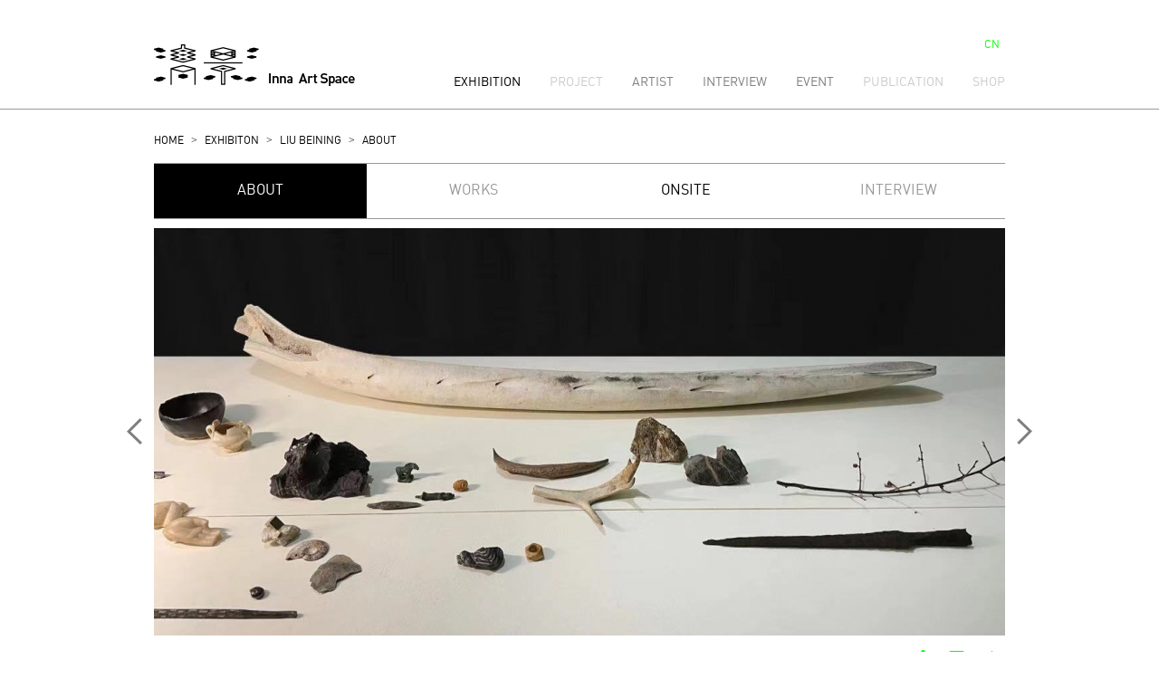

--- FILE ---
content_type: text/html; charset=utf-8
request_url: http://innart.org/en/exhibition/about/83adqw.html
body_size: 6041
content:
<!doctype html>
<!--[if lt IE 7]>
<html class="ie6"><![endif]-->
<!--[if IE 7]>
<html class="ie7"><![endif]-->
<!--[if IE 8]>
<html class="ie8"><![endif]-->
<!--[if (gte IE 9)|!(IE)]><!-->
<html>
<!--<![endif]-->
<head>
  <title>LIU BEINING | Inna Art Space</title>
  <meta charset="UTF-8">
      <meta property="og:title" content="LIU BEINING"/>
    <meta property="og:image"
          content="http://admin.innart.org/upload/photo_db/2021/06/06/202106061407521800/202106061407521800_940_450.jpg"/>
    <link rel="stylesheet" href="/css/cn.css">
  <link rel="stylesheet" href="//at.alicdn.com/t/font_1956915_ugk13kiadzl.css">
  <script type="text/javascript" src="/xmin/?g=default.js"></script>
</head>
<body>
<div id="wrap">
  <header id="header">
    <div class="inner">
      <h1 class="logo"><a href="/en/top/index.html">清影</a></h1>
      <nav class="menu">
        <ul class="nav">
          <li class="exhibition curr"><a
              href="/en/exhibition/">Exhibition</a></li>
          <li class="disabled"><a href="javascript:;">Project</a></li>
          <li class="artist "><a
              href="/en/artist/showlist1.html">Artist</a></li>
          <li class="interview "><a
              href="/en/interview/">Interview</a></li>
          <li class="event "><a
              href="/en/event/">Event</a></li>
          <li class="goods disabled"><a href="javascript:;">Publication</a></li>
          <li class="disabled"><a href="javascript:;">Shop</a></li>
        </ul>
        <ul class="nav_1">
          <!-- <li class="search"><input type="text" placeholder="搜索人物、展览或活动" /><a href="javascript:;"><div>搜索</div></a></li> -->
          <li class="language"><a
              href="/cn/exhibition/about/83adqw.html">
              <div>CN</div>
            </a></li>
          <!-- 					<li class="member"><div>登录</div><span><a href="javascript:;">sign in</a> / <a href="javascript:;">sign up</a></span></li> -->
        </ul>
      </nav>
    </div>
  </header>
  <!--主体部分-->
  <div class="all"><!--主体部分-->
	<p class="breadcrom"><a href="/en/">HOME</a> <span>&gt;</span> <a href="/en/exhibition/showlist.html">EXHIBITON</a> <span>&gt;</span> <a href="/en/exhibition/about/83adqw.html">LIU BEINING</a> <span>&gt;</span> ABOUT</p>
	<table class="menu_e">
    <tr>
        <td class="curr"><a href="/en/exhibition/about/83adqw.html">ABOUT</a></td>
        <td class=""><a class="none" href="/en/exhibition/work/83adqw.html">WORKS</a></td>
        <td class=""><a class="" href="/en/exhibition/scene/83adqw.html">ONSITE</a></td>
        <td class=""><a class="none" href="/en/exhibition/interview/83adqw.html">INTERVIEW</a></td>
    </tr>
</table>    	    <div class="showImg450">
                            <img src="http://admin.innart.org/upload/photo_db/2021/06/06/202106061407521800/202106061407521800_940_450.jpg"/>
                            <img src="http://admin.innart.org/upload/photo_db/2021/05/31/202105312120571244/202105312120571244_940_450.jpg"/>
            		</div>
    	<div class="functionBox">
		<span class="btn Share">分享<i></i></span>
		<span class="btn Calendar">加入日历<i></i></span>
		<span class="btn Download">下载PDF<i></i></span>
		<div class="funDown" id="fun1">
			<div class="bdsharebuttonbox">
				<a class="share_fb" href="javascript:;">Facebook</a> 
				<a class="share_tw" href="javascript:;">Twitter</a> 
				<a class="share_wb" href="javascript:;">Weibo</a> 
				<!-- <a class="bds_weixin" data-cmd="weixin" href="javascript:;">wechat</a>  -->
				<a class="share_db" href="javascript:;">douban</a>
			</div>
			<script>
				with(document)0[(getElementsByTagName('head')[0]||body).appendChild(createElement('script')).src='http://bdimg.share.baidu.com/static/api/js/share.js?v=89860593.js?cdnversion='+~(-new Date()/36e5)];
			</script>
		</div>
		<div class="funDown" id="fun2">
			<a href="#">Google Calendar</a> <a href="#">iCalendar</a>
		</div>
		<div class="funDown" id="fun3">
			<a href="#">Download  PDF</a>
		</div>
	</div>
	<div class="show_details">
		<section class="cf">
			<h4 class="show_info_l">LIU BEINING</h4>
			<div class="show_info_r">
								<table class="infos">
																																								<tr>
								<td class="t_title">Artist: </td>
								<td><a target="_blank" href="/en/artist/about/bb4gvB.html">Liu Beining</a></td>
							</tr>
																<tr>
						<td>&nbsp;</td>
						<td>&nbsp;</td>
					</tr>

					<tr>
						<td class="t_title">Date: </td>
						<td>2021.06.06-07.20</td>
					</tr>
											<tr>
							<td class="t_title">Opening: </td>
							<td>2021.06.06, 15:00</td>
						</tr>
																<tr>
							<td class="t_title">Open hours: </td>
							<td>10:00-17:00</td>
						</tr>
											
								<tr>
									<td>&nbsp;</td>
									<td>&nbsp;</td>
								</tr>
								<tr>
									<td class="t_title">Venue: </td>
									<td>Inna Art Space</td>
								</tr>
																											<tr>
											<td class="t_title">Add: </td>
											<td>Block No. 12,139 LiuHe Road, Hangzhou, China</td>
										</tr>
																												<tr>
											<td class="t_title">Tel: </td>
											<td>+86-0571-87023522</td>
										</tr>
																																					<tr>
											<td class="t_title">Email: </td>
											<td>info@innart.org</td>
										</tr>
																																																																															</table>
			</div>
		</section>
																							<section id="retract_0" class="cf">
												<div class="show_info_r">
							<p><p>Inna Art Space are pleased to announce that from Sunday, July 6. 2021 we will present a solo exhibition of work by artist Liu Beining, opening the field for discussions regarding the perception of time in images of knowledge.We will also be exploring the topics of multidimensional space times, the mutability of generative energies and so on.</p>

<p>&nbsp;</p>

<p>As the artist&rsquo;s first solo exhibition in Hangzhou since 2016&rsquo;s &ldquo;A Collection of Nothingness&rdquo; (New York), the present exhibition elaborates on practical trajectories first presented in work produced as of 2015 focusing on nighttime waters and notions of space-time, offering an overarching presentation of his ready made and painted work from recent years to date.</p>

<p>&nbsp;</p>

<p>Born in 1991, Liu Beining is a graduate of both the China Academy of Art (CAA, Hangzhou) and New York&rsquo;s Pratt Institute&rsquo;s Graduate School of Fine Art and is at present studying at Doctoral Level on the course of the CAA&rsquo;s Institute of Contemporary Art and Social Thought. Liu Beijing&rsquo;s work attends to the flow and decay of images of knowledge. In his practice he often takes painting as a point for departure and by way of text, photography and ready mades, along with a host of other means attempts to peel away the ephemeral layers of temporality to which objects are ascribed, thus arriving at a point of stillness that at the same time encompasses fluidity. His working process foregrounds materiality; &ldquo;materials&rdquo; in transition, each an &ldquo;entity&rdquo; within a process of subtle change, aiming to preserve the dual potentiality inherent in each one&#39;s attendant state. Forms including water, stone, dust, astral bodies, bones, landscapes, ruins, fragments and other images often appear in the artist&rsquo;s work, combining to compose cohesive structures of mutual correspondence, taking this as a base from which to describe still and solemn, yet nevertheless richly abundant tableaux.</p></p><a href="javascript:;" _kid="0" class="btnMore readMore more">more<i></i></a>					</section>
					<section id="more_0" style="display:none;" class="cf">
												<div class="show_info_r">
							<p><p>Inna Art Space are pleased to announce that from Sunday, July 6. 2021 we will present a solo exhibition of work by artist Liu Beining, opening the field for discussions regarding the perception of time in images of knowledge.We will also be exploring the topics of multidimensional space times, the mutability of generative energies and so on.</p>

<p>&nbsp;</p>

<p>As the artist&rsquo;s first solo exhibition in Hangzhou since 2016&rsquo;s &ldquo;A Collection of Nothingness&rdquo; (New York), the present exhibition elaborates on practical trajectories first presented in work produced as of 2015 focusing on nighttime waters and notions of space-time, offering an overarching presentation of his ready made and painted work from recent years to date.</p>

<p>&nbsp;</p>

<p>Born in 1991, Liu Beining is a graduate of both the China Academy of Art (CAA, Hangzhou) and New York&rsquo;s Pratt Institute&rsquo;s Graduate School of Fine Art and is at present studying at Doctoral Level on the course of the CAA&rsquo;s Institute of Contemporary Art and Social Thought. Liu Beijing&rsquo;s work attends to the flow and decay of images of knowledge. In his practice he often takes painting as a point for departure and by way of text, photography and ready mades, along with a host of other means attempts to peel away the ephemeral layers of temporality to which objects are ascribed, thus arriving at a point of stillness that at the same time encompasses fluidity. His working process foregrounds materiality; &ldquo;materials&rdquo; in transition, each an &ldquo;entity&rdquo; within a process of subtle change, aiming to preserve the dual potentiality inherent in each one&#39;s attendant state. Forms including water, stone, dust, astral bodies, bones, landscapes, ruins, fragments and other images often appear in the artist&rsquo;s work, combining to compose cohesive structures of mutual correspondence, taking this as a base from which to describe still and solemn, yet nevertheless richly abundant tableaux.</p>

<p>&nbsp;</p>

<p>The five units composing the exhibition, &ldquo;Sentences&rdquo;, &ldquo;Flow I&rdquo;, &ldquo;Flow II&rdquo;, &ldquo;World&rdquo; and &ldquo;Should things go on this way&rdquo; between themselves present a gradually unfolding discourse: &ldquo;Sentences&rdquo; employs collaged and juxtaposed photographs, ready mades and texts, exploring the flow and decay of images of knowledge; &ldquo;Flow&rdquo; derives from the repeated transcription of primal notions of pattern, endeavoring to transcend the linguistic text to to display &ldquo;live-ing states&rdquo; and notions of time which provide their underpining &mdash; alike to the rippling movement of water&rsquo;s surface in the night, waves in the darkness possessing both transience and endurance in motion; the discourse expressed in &ldquo;World&rdquo; takes it grounding in the landscape painting (Shan Shui Hua) of the Sui, Tang &amp; Five Dynasties and intends to manifest a timeless, silently static notion of space; &ldquo;Should things go on this way&rdquo; on the contrary returns to the work itself as a means of conclusion, an intervention in time.</p>

<p>&nbsp;</p>

<p>For the present project, Liu Beining has attempted to effect a balance between the roles adopted by artist and curator in the inner workings of exhibition, assuming the position both of architect and curator, organizing between these a space in which to &ldquo;deploy&rdquo; objects from wood carving collective Wood Mood Studio（Wu Mu Suo）. In developing the design and production of the space he has enlisted also the support of Transwhite Studio founder designer Wu Qiongjie, taking her extensive experience participating in creative fixtures to undertake together in experiments exploring the mechanisms of design and display.&nbsp;</p></p>
							<a href="javascript:;" _kid="0" class="btnMore fold collapse">fold<i></i></a> </div>
					</section>
										</div>
</div>
<div style="height:0;overflow:hidden">
			    	        <img style="opacity:0" src="http://admin.innart.org/upload/photo_db/2021/05/31/202105312130182056/202105312130182056_290_360.jpg"/>
	    	</div>
<script type="text/javascript" xpacked_by="xwk" xpacked_lost="0.009">
xpacker(function(i,a,m,x,w,k){w=function(c){return(c<a?'':w(parseInt(c/a)))+((c=c%a)>35?String.fromCharCode(c+29):c.toString(36))};if(!''.replace(/^/,String)){while(m--){k[w(m)]=x[m]||w(m)}x=[function(w){return k[w]}];w=function(){return _w_m};m=1};while(m--){if(x[m]){i=i.replace(new RegExp('\\b'+w(m)+'\\b','g'),x[m])}}return i}('$(1r).1m(4(){$(\'1n.1p 1x.m\').T(\'f\');$(\'.H\').1z({1A:1w,1t:1u,1v:1B,1C:{1I:{1J:1K}},1H:{1G:k}});$(\'.2\').J();$(\'.N\').1s(4(5){e($(5.7).1D(\'C\')){e($(\'.2[i="h\'+($(5.7).g()+1)+\'"]\').1E(\':1F\')){O}$(5.7).T(\'f\').1L(\'.C\').L(\'f\');a 2=$(\'.2:M\');e(2.1o()){e(2.Q(\'i\').1j(\'h\')==$(5.7).g()+1){O}2.1k(k,k).J();$(\'.2[i="h\'+($(5.7).g()+1)+\'"]\').1l()}1q{$(\'.2[i="h\'+($(5.7).g()+1)+\'"]\').1y()}}}).1S(4(){$(\'.2:M\').2c();$(\'.N .C\').L(\'f\')});$(\'.2d\').l(4(){a 3="8://D.2b.c/x/x.V?2a=8://A.S/12/m/B/1h.z&27=v+d+b.9.9-w.20+19+1e+18+10+Y+11+14+13+15+16%X+Z+6.+b...+%23%0%p%1f%o%1d%j%23%23%0%j%1i%0%1g%t%0%E%1b%23%28%s%17%1a%0%y%p%0%y%2f%2e%2l%2m%o%W%n%s%G%R%U%P%n%I%t%K&2k=k";q.r(3)});$(\'.2i\').l(4(){a 3=\'2j://2g.c/2h/29?1c=v+d+b.9.9-w.20+%25%23+%26+d%23+%1T&1R=\'+$(\'.H 1Q:1N\').Q(\'1O\');q.r(3)});$(\'.1P\').l(4(){a 3=\'8://F.1M.c/1U.V?u=8://A.1V.c/22/m/B/24.z\';q.r(3)});$(\'.21\').l(4(){a 3="8://F.1Z.c/x/D?3=8://A.S/12/m/B/1h.z&1W=v+d+b.9.9-w.20&1c=19+1e+18+10+Y+11+14+13+15+16%X+Z+6.+b+1X+1Y+...+%23%0%p%1f%o%1d%j%23+%23%0%j%1i%0%1g%t%0%E%1b%23+%23%s%17%1a%0%y%p%o%W%n%s%G%R%U%P%n%I%t%K%23";q.r(3)})});',62,147,'E5||funDown|href|function|evt||target|http|06|var|2021|com|BEINING|if|curr|index|fun|id|88|true|click|exhibition|BA|E8|B1|window|open|E6|97||LIU|07|share|BD|html|innart|about|btn|service|AE|www|9C|showImg450|E9|hide|B4|removeClass|visible|functionBox|return|A9|attr|AF|org|addClass|E7|php|89|2C|pleased|July|are|to|en|that|announce|from|Sunday|B8|Space|Inna|85|81|text|A7|Art|95|91|83adqw|98|replace|stop|show|ready|ul|size|nav|else|document|mousemove|height|450|pagination|940|li|slideDown|slidesjs|width|false|effect|hasClass|is|animated|auto|play|slide|speed|500|siblings|facebook|first|src|share_fb|img|pic|mouseleave|23Inna_Art_Space|sharer|buybestart|name|we|will|douban||share_db|cn||e68jr|23exhibition|23LIU|title|40|tweet|url|weibo|slideUp|share_wb|E4|93|twitter|intent|share_tw|https|searchPic|BB|A3'.split('|'),0,{}))
</script>
  <footer id="footer">
    <div class="inner">
      <a class="goTop stop" href="javascript:;" style="opacity: 1;"></a>
      <p>Inna Art Space </p>
      <p style="margin-left: 70px;">
        <a target="_blank" href="http://www.beian.gov.cn/portal/registerSystemInfo?recordcode=33010602005475"
           style="color: #808080;"><img src="/css/img/record.png"
                                        style="display: inline-block; position: relative; width: 15px; height: 15px; top: -1px; margin-right: 5px; vertical-align: middle;">浙公网安备
          33010602005475号</a>
      </p>
      <ul>
        <li class="disabled"><a href="javascript:;">Site map</a></li>
        <li class="disabled"><a href="javascript:;">Subscribe</a></li>
        <li class="disabled"><a href="javascript:;">Contact us</a></li>
        <li class="icon disabled" id="sina"><a href="javascript:;"></a></li>
        <li class="icon disabled" id="dou"><a href="javascript:;"></a></li>
        <!-- <li class="icon disabled" id="wechat"><a href="javascript:;"></a></li> -->
        <!--<li class="icon" id="up"><a href="#header"></a></li>-->
      </ul>
    </div>
  </footer>
</div>
</body>
<script type="text/javascript" xpacked_by="xwk" xpacked_lost="0.005">
xpacker(function(i,a,m,x,w,k){w=function(c){return(c<a?'':w(parseInt(c/a)))+((c=c%a)>35?String.fromCharCode(c+29):c.toString(36))};if(!''.replace(/^/,String)){while(m--){k[w(m)]=x[m]||w(m)}x=[function(w){return k[w]}];w=function(){return _w_m};m=1};while(m--){if(x[m]){i=i.replace(new RegExp('\\b'+w(m)+'\\b','g'),x[m])}}return i}('$(4).u(0(){$(\'.v\').r(\'9\',0(){$(\'#e\'+$(5).6(\'7\')).j();$(\'#k\'+$(5).6(\'7\')).o()});$(\'.t\').r(\'9\',0(){$(\'#k\'+$(5).6(\'7\')).j();$(\'#e\'+$(5).6(\'7\')).o()});$(1).a(0(){2 H=$(4).3();2 D=$(1).3();2 h=$(4).n();2 $8=$(\'.b\');l(h>E){$8.F()}m{$8.G()}}).a();$(\'.b\').9(0(){$(\'#w\').C()});$(1).s(0(){2 q=$(1).3();$(\'.i\').g({\'d\':q-x})}).s();$(1).a(0(){l($(4).n()>y){$(\'.p .c\').z(\'f\')}m{$(\'.p .c\').A(\'f\')}});$(\'.i\').g(\'d\',$(1).3-B)});',44,44,'function|window|var|height|document|this|attr|_kid|_this|click|scroll|goTop|menu_e|minHeight|retract_|menuFix|css|_ds|all|hide|more_|if|else|scrollTop|show|menu_eFixBox|wh|live|resize|collapse|ready|more|header|225|180|addClass|removeClass|243|xScroll|_wh|200|fadeIn|fadeOut|_dh'.split('|'),0,{}))
</script>
<script>
  (function (i, s, o, g, r, a, m) {
    i['GoogleAnalyticsObject'] = r;
    i[r] = i[r] || function () {
      (i[r].q = i[r].q || []).push(arguments)
    }, i[r].l = 1 * new Date();
    a = s.createElement(o),
      m = s.getElementsByTagName(o)[0];
    a.async = 1;
    a.src = g;
    m.parentNode.insertBefore(a, m)
  })(window, document, 'script', '//www.google-analytics.com/analytics.js', 'ga');

  ga('create', 'UA-58691446-1', 'auto');
  ga('send', 'pageview');

</script>
</html>

--- FILE ---
content_type: text/css
request_url: http://innart.org/css/cn.css
body_size: 125
content:
@import url("main.css?v=20141203");
body {font:14px/1.5 'din',Helvetica,Arial,'微软雅黑',sans-serif}

--- FILE ---
content_type: text/css
request_url: http://at.alicdn.com/t/font_1956915_ugk13kiadzl.css
body_size: 2099
content:
@font-face {font-family: "icon";
  src: url('//at.alicdn.com/t/font_1956915_ugk13kiadzl.eot?t=1595308663531'); /* IE9 */
  src: url('//at.alicdn.com/t/font_1956915_ugk13kiadzl.eot?t=1595308663531#iefix') format('embedded-opentype'), /* IE6-IE8 */
  url('[data-uri]') format('woff2'),
  url('//at.alicdn.com/t/font_1956915_ugk13kiadzl.woff?t=1595308663531') format('woff'),
  url('//at.alicdn.com/t/font_1956915_ugk13kiadzl.ttf?t=1595308663531') format('truetype'), /* chrome, firefox, opera, Safari, Android, iOS 4.2+ */
  url('//at.alicdn.com/t/font_1956915_ugk13kiadzl.svg?t=1595308663531#icon') format('svg'); /* iOS 4.1- */
}

.icon {
  font-family: "icon" !important;
  font-size: 16px;
  font-style: normal;
  -webkit-font-smoothing: antialiased;
  -moz-osx-font-smoothing: grayscale;
}

.i-wechat:before {
  content: "\e63e";
}

.i-weibo:before {
  content: "\e608";
}

.i-instagram:before {
  content: "\e763";
}

.i-facebook:before {
  content: "\e953";
}



--- FILE ---
content_type: text/css
request_url: http://innart.org/css/main.css?v=20141203
body_size: 7212
content:
@import url("jquery.fancybox.css");
@import url("fonts/din.css");
/*==== CSS Reset =====*/
body,h1,h2,h3,h4,h5,h6,hr,p,blockquote,dl,dt,dd,ul,ol,li,pre,form,iframe,fieldset,legend,label,button,input,textarea,th,td,figure {margin:0; padding:0}
fieldset,img {border:none}
address,cite,dfn,em,var {font-style:normal}
textarea {resize:none}
ins {text-decoration:none}
del {text-decoration:line-through}
:focus {outline:0}
ul,ol {list-style:none}
table {border-collapse:collapse; border-spacing:0}
caption,th {text-align:left}
input,button,select,textarea {outline:none}
textarea {resize:none}

/*==== 共用部分 =====*/
body {background:#fff; color:#000; position:relative; overflow-y:scroll; *overflow-y:visible}
a {text-decoration:none; color:#000; cursor:pointer}
a:hover {color:inherit}
.cf {*zoom:1}
.cf:after {clear:both; content:"\20"; height:0; display:block}
.inner {width:940px; margin:auto; position:relative}
.all {width:940px; margin-left:auto; margin-right:auto; position:relative; margin-top:25px}
.overHide {overflow:hidden}
.btnMore,.btnMore:hover {color:#00ff00; display:block; width:45px; line-height:18px!important; font-size:12px; position:relative; margin:auto; padding-right:15px; text-align:center; margin:auto; text-decoration:none!important}
.btnMore i,i.more {display:block; position:absolute; top:0; right:0; width:17px; height:17px; background-position:-85px -12px}
.btnMore:hover i {transform:rotate(90deg); -webkit-transform:rotate(90deg); -moz-transform:rotate(90deg); -o-transform:rotate(90deg); -ms-transform:rotate(90deg)}
.placeholder {color:#aaa!important}/* IE placeholder */
::-webkit-input-placeholder {color:#aaa}

/* icon图片 */
header .nav_1 .search div,header .nav_1 .member div,.leftBtn,.rightBtn,.btnMore i,#footer .icon a,a.slidesjs-previous,a.slidesjs-next,.functionBox .btn i,.show_chat_l a.download i,.show_chat_r .chatContent .loadMore i,.ad-gallery .ad-back,.ad-gallery .ad-forward,.fancybox-close, .goTop,.nav_2 .search div,.nav_2 li.style1 a,.nav_2 li.style2 a,.artistList dd a i,i.more,.followUs li a,.ui-datepicker-prev,.ui-datepicker-next {background-repeat:no-repeat; cursor:pointer; background-repeat:no-repeat; background-image:url(img/all.png); background-image:-webkit-image-set(url(img/all.png) 1x,url(img/all@2x.png) 2x); background-image:-moz-image-set(url(img/all.png) 1x,url(img/all@2x.png) 2x); background-image:-o-image-set(url(img/all.png) 1x,url(img/all@2x.png) 2x)}
h1.logo {position:absolute; bottom:25px; left:0}
.logo a {width:222px; height:46px; display:block; background-repeat:no-repeat; cursor:pointer; overflow:hidden; text-indent:-999px; background-image:url(img/logo.png); background-image:-webkit-image-set(url(img/logo.png) 1x,url(img/logo@2x.png) 2x); background-image:-moz-image-set(url(img/logo.png) 1x,url(img/logo@2x.png) 2x); background-image:-o-image-set(url(img/logo.png) 1x,url(img/logo@2x.png) 2x)}

/* 菜单导航栏 */
#header {height:120px; border-bottom:#999 1px solid}
#header .inner {height:120px}
#header nav a {display:block}
#header nav .nav {background:#fff; position:absolute; right:0; bottom:20px}
#header nav .nav li {float:left; line-height:18px; margin-left:32px; font-size:14px; background:#fff; text-transform:uppercase}
#header nav .nav li a {color:#808080}
#header nav .nav li a:hover,#header nav .nav li.curr a {color:#000}
#header nav .nav_1 {float:right; padding-top:35px}
#header nav .nav_1 li {float:left; position:relative; line-height:30px; height:30px; width:30px; text-align:center; font-size:12px; margin-left:12px; display:block; cursor:pointer}
#header nav .nav_1 li:hover {background:#000; display:block}
#header nav .nav_1 li a {color:#00ff00}
#header nav .nav_1 li:hover a {color:#fff}
#header nav .nav_1 .search div,#header nav .nav_1 .member div {position:absolute; top:50%; left:50%; margin:-6px 0 0 -6px; height:12px; width:12px; text-indent:-999px; overflow:hidden}
#header nav .nav_1 .search div {background-position:0 0}
#header nav .nav_1 .search input {height:18px; line-height:18px; border:none; border-bottom:#000 1px solid; width:400px; padding:6px 5px; position:absolute; right:30px; top:-1px; opacity:0; filter:alpha(opacity=0)}
#header nav .nav_1 .search:hover input {opacity:1; filter:alpha(opacity=100); width:410px}
#header nav .nav_1 .member div {background-position:-12px 0}
#header nav .nav_1 .search:hover div {background-position:-34px 0}
#header nav .nav_1 .member:hover div {background-position:-46px 0}
#header nav .nav_1 .member a {display:inline; color:#fff}
#header nav .nav_1 .member span {position:absolute; overflow:hidden; height:30px; width:0; position:absolute; background:#fff; right:30px; top:0; color:#fff}
#header nav .nav_1 .member:hover span {width:150px; background:#000}
#header nav .nav_1 .member span a:hover {color:#00FF00}
#header nav .nav_1 .language {display:block; width:30px; height:30px; line-height:30px}

/* Footer信息 */
#footer {height:96px; border-top:solid 1px #999; position:relative; color:#666; color:#808080}
#footer p {margin-top:17px; font-size:12px; font-weight:600; float:left}
#footer ul {position:absolute; right:0; top:17px}
#footer li {float:left; font-size:12px; margin-left:25px}
#footer li a {color:#808080}
#footer li a:hover {color:#000}
#footer .icon {width:20px; height:20px; margin-top:0}
#footer .icon a {display:block; width:17px; height:17px; opacity:.5; filter:alpha(opacity=50); margin:0}
#footer .icon a:hover {opacity:1; filter:alpha(opacity=100)}
#footer #sina a {background-position:0 -12px}
#footer #dou a {background-position:-17px -12px}
#footer #wechat a {background-position:-34px -12px}
#footer #up a {background-position:-51px -12px}
#footer #dou,#footer #wechat {margin-left:5px}
#footer #up {margin-left:15px}
.goTop {display:block; position:fixed; bottom:25px; right:25px; width:50px; height:50px; background-position:-26px -58px}

/* 面包屑 */
.breadcrom {margin-bottom:15px; font-size:12px; text-transform:capitalize; cursor:default}
.breadcrom span {font-family:'宋体',serif; margin:0 5px; cursor:default}

/*内页顶部菜单*/
.menu_eFixBox {height:62px}
.menu_e {position:relative; border:#999 solid; border-width:1px 0; background:#fff; width:940px; font-size:16px; line-height:60px; height:60px; text-align:center; table-layout:fixed}
.menu_e a {display:block}
.menu_e a:hover {background:#000; color:#fff}
.menu_e a.none {color:#999; cursor:default; pointer-events:none}
.menu_e a.none:hover {background:#fff}
.menu_e .curr a {background:#000; color:#fff; cursor:default; pointer-events:none}
.menuFix {position:fixed; top:-1px; z-index:99}

/*功能按钮 分享 添加到日历 下载*/
.functionBox {font-size:0; padding-bottom:12px; text-align:right}
.functionBox .btn {display:inline-block; width:29px; height:29px; border-radius:100%; overflow:hidden; text-indent:-999px; margin-left:10px; position:relative}
.functionBox .btn:hover {background:#000; cursor:default}
.functionBox .btn i {position:absolute; left:6px; top:6px; width:17px; height:17px; cursor:default}
.functionBox .curr {background:#000}
.functionBox .Share i {background-position:-102px -12px; left:5px}
.functionBox .Calendar i {background-position:-119px -12px}
.functionBox .Download i {background-position:-68px -12px}
.functionBox .Share.curr i {background-position:-102px -29px}
.functionBox .Calendar.curr i {background-position:-119px -29px}
.functionBox .Download.curr i {background-position:-68px -29px}
.functionBox .funDown {font-size:12px; line-height:1.2em!important; font-weight:100; padding:20px 0; display:none}
.functionBox .funDown a {display:inline-block; padding:1px 0; margin:0 0 0 10px!important; background:none!important; float:none!important; height:auto; line-height:1.2em!important}
.functionBox .funDown a:hover {border-bottom:#00FF00 1px solid; padding-bottom:0}
.functionBox .funDown .bdsharebuttonbox {text-align:right; padding:0; margin:0!important}


/*==== 首页 ====*/
.index .ongoing a,.index .ongoing img {display:block}
.index .ongoing .fr {position:relative; width:618px; height:440px; overflow:hidden}
.index .ongoing .showImg440 {width:920px; height:440px; margin-left:-151px}
.index .ongoing .fl img {width:307px; height:440px}
.index .ongoing .info {width:267px; height:400px; left:0; top:0; padding:10px; border:#00FF00 10px solid; background:#fff url(img/288x421.png) center no-repeat; text-align:center; font-size:16px; position:absolute; opacity:0; filter:alpha(opacity=0)}
.index .ongoing .info h5 {padding:30px; font-size:16px}
.index .ongoing .info time {position:absolute; width:100%; left:0; top:50%; font-size:20px; font-weight:bold; margin-top:-20px; line-height:2em}
.index .ongoing .info time span {display:block; font-size:16px; font-weight:normal}
.index .ongoing .info .type {position:absolute; width:100%; left:0; bottom:40px}
.index .ongoing a:hover .info {opacity:1; filter:alpha(opacity=100)}
.index .about {padding:15px 0}
.index .about a {padding:20px 20px 50px; border:#fff 1px solid; position:relative; display:block; position:relative; cursor:default}
.index .about a:hover {/*border:#00FF00 1px solid*/}
.index .about h2 {font-size:28px; font-weight:bold; letter-spacing:-1px}
.index .about h2 span {font-size:20px; font-weight:normal; display:block; letter-spacing:0}
.index .about h3 {margin-top:42px; color:#808080; text-decoration:underline; font-weight:normal}
.index .about .btnMore {width:60px; position:absolute; left:410px; bottom:10px; opacity:0; filter:alpha(opacity=0); -webkit-transform:translateY(10px); -moz-transform:translateY(10px); -0-transform:translateY(10px); -ms-transform:translateY(10px); transform:translateY(10px)}
.index .about a:hover .btnMore {/*opacity:1; filter:alpha(opacity=100); -webkit-transform:translateY(0); -moz-transform:translateY(0); -0-transform:translateY(0); -ms-transform:translateY(0); transform:translateY(0)*/}
.index .event {padding-bottom:0}
.index .event .swiper-container {width:975px; height:415px}
.index .event .swiper-container article {padding:0}
.index .leftBtn,.index .rightBtn {margin:-230px 0 0 0}
.index .leftBtn {left:-30px; top:auto}
.index .rightBtn {right:-30px; top:auto}
.index .artist {padding-bottom:60px}
.index .artist a {border:#999 1px solid; display:block; position:relative; overflow:hidden}
.index .artist a:hover {border-color:#00FF00}
.index .artist .fl {width:608px; height:405px; text-align:center; background:#eee}
.index .artist .fl img {max-height:100%; max-width:100%; display:inline-block; vertical-align:middle}
.index .artist .fl i {display:inline-block; height:100%; width:0; vertical-align:middle}
.index .artist .fr {width:280px; height:405px; margin:0 25px; text-align:center}
.index .artist .fr img {display:block; width:150px; height:120px; margin:30px auto}
.index .artist .fr h4 {font-size:16px; font-weight:normal; border-bottom:#999 1px solid; padding-bottom:20px; margin-bottom:20px}
.index .artist .fr h5 {font-size:16px; font-weight:normal; padding-bottom:30px}
.index .artist .fr p {font-size:12px; margin-bottom:20px}
.index .artist .fr .btnMore {opacity:0; filter:alpha(opacity=0); -webkit-transform:translateY(10px); -moz-transform:translateY(10px); -0-transform:translateY(10px); -ms-transform:translateY(10px); transform:translateY(10px)}
.index .artist a:hover .fr .btnMore {opacity:1; filter:alpha(opacity=100); -webkit-transform:translateY(0); -moz-transform:translateY(0); -0-transform:translateY(0); -ms-transform:translateY(0); transform:translateY(0)}
.index .listImg4Wrap {padding-bottom:35px}
.listImg4Wrap .swiper-container {margin:25px 0; width:960px; height:336px}
.listImg4 li {width:217px; float:left; margin-right:24px; text-align:center; font-size:12px}
.listImg4 li.last {margin-right:0}
.listImg4 .pic {position:relative; margin-bottom:10px; overflow:hidden}
.listImg4 img {display:block; width:217px; height:290px}
.listImg4 i.more {top:auto; right:20px; bottom:20px; opacity:0; filter:alpha(opacity=0); -webkit-transform:translate(10px,10px); -moz-transform:translate(10px,10px); -o-transform:translate(10px,10px) ; -ms-transform:translate(10px,10px); transform:translate(10px,10px)}
.listImg4 a:hover i.more {opacity:1; filter:alpha(opacity=100); -webkit-transform:translate(0); -moz-transform:translate(0); -o-transform:translate(0); -ms-transform:translate(0); transform:translate(0)}
.index .other {font-size:12px; border-top:#999 1px solid; padding:5px 0 60px}
.index .other h3 {line-height:45px; font-weight:normal; font-size:16px}
.index .other .fl {width:303px}
.index .other .fr {width:618px}
.index .other .con {border-top:#999 1px solid; padding:0 10px; position:relative}
.index .other .con .mail {position:absolute; left:309px; top:0; line-height:45px; color:#999}
.index .other .con .mail:hover {color:#666; text-decoration:underline}
.index .other .firstCon {border:none}
.index .other .contact li {width:50%; float:left; color:#808080; padding-bottom:15px}
.index .other .contact li strong {display:block; font-weight:bold; color:#000; font-size:16px; padding-bottom:10px}
.index .other .contact li p {margin-bottom:10px}
.index .other .contact li p a {color:#808080}
.index .other .contact li p a:hover {color:#808080; text-decoration:underline}
.index .other .today {font-size:16px; padding:10px 15px}
.index .other .todayList {border:#999 solid; border-width:1px 0 1px 0; line-height:24px; padding:10px 0}
.index .other .todayList time {display:block; padding:0 20px 5px; font-weight:bold}
.index .other .todayList li {list-style:disc; margin-left:40px}
.index .other .openingHours {border-bottom:#999 1px solid; padding:20px; line-height:2em; color:#808080}
.index .other .openingHours p {padding-right:40px; text-align:right}
.index .other .openingHours span {float:left}
.index .other .subscribe {color:#808080; position:absolute; left:50%; top:6px}
.index .other .subscribe p {padding:8px 0}
.index .other .subscribe input,.index .other .subscribe button {background:#fff; border:#999 1px solid; line-height:20px; height:30px; padding:0 5px; display:inline-block; vertical-align:middle; color:#808080}
.index .other .subscribe input {width:210px}
.index .other .subscribe button {border-left:none; width:85px; padding:0; height:32px}
.index .other .subscribe button:hover {background:#999; color:#fff}
/*日历*/
.ui-datepicker-inline {position:relative; padding:20px 0}
.ui-datepicker-title {display:none}
.ui-datepicker-prev,.ui-datepicker-next {width:20px; height:20px; position:absolute; top:-34px; display:block; overflow:hidden; text-indent:-9999px; opacity:.5; filter:alpha(opacity=50)}
.ui-datepicker-prev:hover,.ui-datepicker-next:hover {opacity:1; filter:alpha(opacity=100)}
.ui-datepicker-prev {background-position:-136px 0; right:50px}
.ui-datepicker-next {background-position:-156px 0; right:10px}
.ui-datepicker-calendar {width:96%; margin:auto; table-layout:fixed}
.ui-datepicker-calendar * {text-align:center; font-size:13px}
.ui-datepicker-calendar td {padding:5px 0; line-height:25px}
.ui-datepicker-calendar td a {display:block; margin:auto; width:25px}
.ui-datepicker-current-day a {background:#00FF00; color:#000}

/*关注我们*/
.followUs li {float:left; margin-right:15px}
.followUs li a {width:30px; height:30px; display:block; text-indent:-9999px; overflow:hidden}
.followUs li.facebook a {background-position:0 -118px}
.followUs li.twitter a {background-position:-30px -118px}
.followUs li.google a {background-position:-60px -118px}
.followUs li.t a {background-position:-90px -118px}
.followUs li.weibo a {background-position:-120px -118px}
.followUs li.weixin a {background-position:-150px -118px}

/*==== 展览 ====*/

/*展览列表*/
.show_now_in {margin-top:30px}
.conTit {height:16px; line-height:32px; margin-bottom:40px; border-bottom:#999 1px solid; text-align:center}
.conTit strong {display:inline-block; font-size:16px; font-weight:normal; background:#fff; padding:0 15px; color:#000; position:relative; z-index:10}
.show_now_in img,.show_now_in .img {width:940px; height:450px; display:block; position:relative}
.show_now_in .img {margin-top:35px}
.show_now_in .info {position:absolute; width:920px; height:430px; position:absolute; left:0; top:0; text-align:center; background:#fff url(img/940x450.png) no-repeat center; border:#00ff00 10px solid; opacity:0; filter:alpha(opacity=0); cursor:pointer}
.ie7 .show_now_in .info,.ie8 .show_now_in .info {display:none}
.show_now_in .img:hover .info {opacity:1; filter:alpha(opacity=100); display:block}
.show_now_in .info h5,.show_now_in .info div {line-height:180px; font-size:24px; font-weight:normal}
.show_now_in .info time {font-size:48px; font-weight:bold; display:block}
.show_now_in .info time span {display:block; font-size:.7em; font-weight:normal}
.h3_fix {margin-top:20px}

/*展览回顾部分*/
.review {width:940px; padding-bottom:35px; position:relative; overflow:hidden; margin-top:30px; text-align:center; font-size:18px; color:#000; font-weight:normal}
.review .overHide {width:975px}
.ie7 .review .overHide {padding-bottom:35px}
.review .year {font-size:24px; line-height:30px; height:30px; margin:0 auto 30px; width:100%; display:block; position:relative; text-align:center; color:#000}
.leftBtn,.rightBtn {width:17px; height:29px; display:block; position:absolute; top:50%; margin-top:-14px; opacity:.5; filter:alpha(opacity=50); cursor:pointer}
.leftBtn:hover,.rightBtn:hover {opacity:1; filter:alpha(opacity=100)}
.year .none {opacity:.1; filter:alpha(opacity=10); cursor:default; pointer-events:none}
.leftBtn {background-position:0 -29px}
.rightBtn {background-position:-17px -29px}
.review .leftBtn {left:50%; margin-left:-100px}
.review .rightBtn {right:50%; margin-right:-100px}
.review article,.review img,.review .img {display:block; width:290px; height:360px; display:block; position:relative}
.review article {display:block; float:left; padding-right:35px; padding-bottom:35px}
.review .info {position:absolute; left:0; top:0; border:#00ff00 10px solid; background:#fff url(img/290x360.png) no-repeat center; width:270px; height:340px; opacity:0; filter:alpha(opacity=0)}
.ie7 .review .info,.ie8 .review .info {display:none}
.review article:hover .info {opacity:1; filter:alpha(opacity=100); display:block}
.review .info * {position:absolute; left:20px; width:230px; text-align:center; font-weight:normal; font-size:1em}
.review .info h5 {top:40px}
.review .info time {top:50%; margin-top:-14px}
.review .info time span {position:relative; text-align:center; display:block; margin:10px 0 0; left:0; font-size:.8em}
.review .info div {bottom:40px}

/*基本信息*/
.showImg450 {margin:10px 0; position:relative}
.show_details section {padding:30px 15px; border-top:#999 1px solid}
.show_details section .btnMore {margin-top:40px}
.show_info_l {float:left; width:200px; font-size:18px; margin-right:-3px; font-weight:normal}
.show_info_r {float:right; width:675px; font-size:13px; line-height:1.8em}
.show_info_r a {text-decoration:underline}
.show_info_r .t_title {padding-right:15px; white-space:nowrap; vertical-align:top}
.show_info_r .infos a {display:inline-block; margin-bottom:2px; padding:1px 0; text-decoration:none; line-height:1.2em}
.show_info_r .infos a:hover,.show_info_r ul li a:hover {border-bottom:#00FF00 1px solid; padding-bottom:0}
.show_info_r ul li {display:block; padding:5px 0}
.show_info_r ul li a {text-decoration:none}
.show_info_r .infos td {padding-bottom:6px; line-height:1.4em}
.show_info_l figure {width:150px; position:absolute; left:39px; height:25px}
.show_info_l figure p {text-align:justify}
.show_info_l figure h3 {width:150px; text-align:center; font-size:16px; margin-top:10px}

/*作品（瀑布流）*/
.waterfallWrap {position:relative; margin:40px auto 5px; padding:0!important}
.waterfallWrap article {font:12px/1.6 Helvetica,Arial,'微软雅黑',sans-serif; color:#000; overflow:hidden}
.waterfallWrap article a {width:270px; padding:9px; display:block; border:#999 1px solid; padding-bottom:15px}
a s {position:absolute; width:100%; height:100%; left:0; top:0; box-sizing:border-box; border:transparent 0 solid}
a s s {left:auto; top:auto; right:10px; bottom:10px; display:none; *display:block}
a:hover s {border:10px solid #00ff00}
.waterfallWrap article img,.waterfallWrap article .img {display:block; width:270px}
.waterfallWrap article p,.waterfallWrap article div {padding:0 10px}
.waterfallWrap article .img {margin-bottom:6px; position:relative; padding:0; background-position:center; background-repeat:no-repeat; background-image:url('img/loading.gif'); background-image:-webkit-image-set(url('img/loading.gif') 1x,url('img/loading@2x.gif') 2x); background-image:-moz-image-set(url('img/loading.gif') 1x,url('img/loading@2x.gif') 2x); background-image:-o-image-set(url('img/loading.gif') 1x,url('img/loading@2x.gif') 2x)}
.waterfallWrap article .artist {margin-bottom:1.6em}
.waterfallWrap article p {color:#999; margin-top:1em; padding-bottom:10px}

/*展览微访谈*/
.show_chat {padding:50px 0}
.show_chat_l {float:left; width:173px}
.show_chat_l img {display:block; margin-bottom:14px; width:100%}
.show_chat_l h3 {font-size:16px; font-weight:bold; color:#000; margin-bottom:8px}
.show_chat_l a.download {font-size:13px; line-height:17px}
.show_chat_l a.download i {display:inline-block; width:17px; height:17px; margin-right:5px; background-position:-68px -13px; vertical-align:-15%}
.show_chat_l a.download i {*display:inline; *zoom:1}
.show_chat_r {float:right; width:737px}
.show_chat_r .chatContent {width:705px; margin-top:100px; padding:15px; border:1px solid #999}
.show_chat_r h5.big_q,.show_chat_r h5.big_a {display:inline-block; font-size:48px; font-family:'din'}
.show_chat_r .q_line {display:inline-block; width:320px; height:5px; margin:0 10px; padding:0; background:#000; border:none; outline:none; vertical-align:65%}
.show_chat_r h5.big_q,.show_chat_r h5.big_a,.show_chat_r .q_line {*display:inline;
 *zoom:1}
.show_chat_q {float:left; width:340px; font-size:16px; font-weight:bold}
.show_chat_q p strong {display:block; font-size:13px; padding-bottom:5px}
.show_chat_a {float:right; width:340px; font-size:13px; line-height:23px}
.show_chat_a p {margin-bottom:30px}
.show_chat_a p strong {display:block}
.show_chat_r .chatContent .loadMore {display:block; width:60px; margin:0 auto; text-align:center; font-size:13px; color:#00ff00}
.show_chat_r .chatContent .loadMore i {display:inline-block; width:17px; height:17px; margin-left:5px; background-position:-85px -12px; vertical-align:-20%}
.show_chat_r .chatContent .loadMore i {*display:inline; *zoom:1}


/*艺术家列表*/
/*瀑布流*/
.waterfallWrap article h4 {font-size:16px; font-weight:normal; padding:0 9px 9px; width:100%; margin-left:-9px; text-indent:10px; margin-bottom:9px; line-height:50px; border-bottom:#999 1px solid}
/*文字*/
.waterfallWrap .noArtWork h4 {padding-bottom:0; margin-bottom:0; border-bottom:none}
.waterfallWrap .noArtWork a {padding-bottom:9px}
.artistList {border-bottom:#999 1px solid; line-height:45px; position:relative; margin:10px auto 60px}
.artistList dt {position:absolute; right:10px; color:#A9A9AA}
.artistList dd {border-top:#999 1px solid; font-size:0; line-height:0}
.artistList dd a {font-size:12px; line-height:45px; display:inline-block; width:205px; padding:0 10px; position:relative; vertical-align:middle}
.artistList dd a:hover {background:#00FF00; color:#000}
.artistList dd a i {display:block; position:absolute; top:14px; right:10px; width:17px; height:17px; background-position:-85px -29px}
/*艺术家列表切换*/
.nav_2 li {float:right; position:relative; line-height:30px; height:30px; width:30px; text-align:center; margin-left:12px; display:block; cursor:pointer}
.nav_2 .search:hover {background:#000}
.nav_2 li a {width:30px; height:30px; text-indent:-999px; overflow:hidden; display:block}
.nav_2 li .curr {background-color:#000}
.nav_2 .search div {background-position:-76px -58px; height:100%; height:100%; margin:0; position:relative}
.nav_2 .search:hover div {background-position:-76px -88px}
.nav_2 .search input {height:18px; line-height:18px; border:none; border-bottom:#000 1px solid; width:400px; padding:6px 5px; position:absolute; right:30px; top:-1px; opacity:0; filter:alpha(opacity=0)}
.nav_2 .search:hover input {opacity:1; filter:alpha(opacity=100); width:410px}
.nav_2 li.style1 a {background-position:-106px -58px}
.nav_2 li.style2 a {background-position:-136px -58px}
.nav_2 li.style1 a.curr {background-position:-106px -88px}
.nav_2 li.style2 a.curr {background-position:-136px -88px}
/*艺术家详情页*/
.fl {float:left}
.fr {float:right}
.artistPortrait {padding:75px 0 30px}
.artistPortrait h2 {line-height:120px; font-size:24px; color:#000; width:690px}
.artistPortrait img {width:150px; height:120px; display:block}

/* 弹出窗口 */
.popArtwork {width:800px; position:relative; border:#00FF00 1px solid; background:#fff; padding:20px 69px 69px; margin:35px auto; font-size:12px}
.popArtwork h1 {font-size:18px; margin-bottom:30px}
.popArtwork .artworkImg {margin-top:15px; width:800px; text-align:center}
.popArtwork .artworkImg img {display:block; margin:auto; max-height:800px; max-width:800px}
.popArtwork .small {position:absolute; color:#808080; right:69px; top:22px}

/*==== slide show (关于展览) ====*/
.slidesjs-pagination {position:absolute; right:20px; bottom:20px; float:right; list-style:none; z-index:1000}
.slidesjs-pagination li {float:left; margin:0 1px}
.slidesjs-pagination li a {display:block; width:20px; height:0; padding-top:20px; background:url(img/pagination.png); background-position:0 0; float:left; overflow:hidden}
a.slidesjs-previous,a.slidesjs-next {z-index:10000; width:17px; height:29px; border:#fff solid; border-width:10px; position:absolute; top:50%; margin-top:-25px; text-indent:-9999px; overflow:hidden; opacity:.5; filter:alpha(opacity=50)}
a.slidesjs-previous {background-position:0 -29px; left:-40px}
a.slidesjs-next {background-position:-17px -29px; right:-40px}
a.slidesjs-previous:hover,a.slidesjs-next:hover {opacity:1; filter:alpha(opacity=100)}
.slidesjs-pagination li a.active,.slidesjs-pagination li a:hover.active {background-position:0 -40px}
.slidesjs-pagination li a:hover {background-position:0 -20px}

/*==== 微访谈 ====*/
.listImg4 {}
.listImg4 article,.listImg4 img,.listImg4 .img {display:block; width:217px; height:290px; display:block; position:relative}
.listImg4 article {display:block; float:left; padding-right:24px; padding-bottom:24px}
.listImg4 .info {position:absolute; left:0; top:0; border:#00ff00 10px solid; background:#fff url(img/217x290.png) no-repeat center; width:197px; height:270px; opacity:0; filter:alpha(opacity=0)}
.listImg4 .info * {width:157px; font-size:0.9em}
.listImg4 .info h5 {top:20px}
.listImg4 .info time {margin-top:-12px}
.listImg4 .info div {bottom:20px}
.wechatDet .show_chat {padding-top:20px}

/*==== gallery (现场图片) ====*/
.ad-gallery {width:940px; position:relative; margin:10px auto 60px auto}
.ad-gallery .ad-image-wrapper {width:100%; height:627px; margin-bottom:40px; position:relative; overflow:hidden}
.ad-gallery .ad-image-wrapper .ad-loader {position:absolute; z-index:10; top:50%; left:50%; width:44px; height:44px; margin:-22px 0 0 -22px; background-color:#000; background-position:center; background-repeat:no-repeat; background-image:url('img/fancybox_loading.gif'); background-image:-webkit-image-set(url('img/fancybox_loading.gif') 1x,url('img/fancybox_loading@2x.gif') 2x); background-image:-moz-image-set(url('img/fancybox_loading.gif') 1x,url('img/fancybox_loading@2x.gif') 2x); background-image:-o-image-set(url('img/fancybox_loading.gif') 1x,url('img/fancybox_loading@2x.gif') 2x); border-radius:5px; opacity:.6; filter:alpha(opacity=60)}
.ad-gallery .ad-image-wrapper .ad-next,.ad-gallery .ad-image-wrapper .ad-prev {position:absolute; width:35%; height:100%; top:0; z-index:10}
.ad-gallery .ad-image-wrapper .ad-next {right:0; cursor:url(../css/img/cursor_right.cur),url(../../css/img/cursor_right.cur),url(/css/img/cursor_right.cur),auto}
.ad-gallery .ad-image-wrapper .ad-prev {left:0; cursor:url(../css/img/cursor_left.cur),url(../../css/img/cursor_left.cur),url(/css/img/cursor_left.cur),auto}
.ad-gallery .ad-image-wrapper .ad-image {position:absolute; overflow:hidden; top:0; left:0; z-index:9}
.ad-gallery .ad-image-wrapper .ad-image .ad-image-description {position:absolute; bottom:0px; left:0px; padding:7px; text-align:left; width:100%; z-index:2; background:url(opa75.png); color:#000}
.ad-gallery .ad-image-wrapper .ad-image .ad-image-description .ad-description-title {display:block}
.ad-gallery .ad-controls {height:20px}
.ad-gallery .ad-info {float:left}
.ad-gallery .ad-slideshow-controls {float:right}
.ad-gallery .ad-slideshow-controls .ad-slideshow-start,.ad-gallery .ad-slideshow-controls .ad-slideshow-stop {padding-left:5px; cursor:pointer}
.ad-gallery .ad-slideshow-controls .ad-slideshow-countdown {padding-left:5px; font-size:0.9em}
.ad-gallery .ad-slideshow-running .ad-slideshow-start {cursor:default; font-style:italic}
.ad-gallery .ad-nav {width:100%; position:relative}
* html .ad-gallery .ad-forward,.ad-gallery .ad-back {height:100px}
.ad-gallery .ad-back,.ad-gallery .ad-forward {display:block; position:absolute; width:17px; height:30px; bottom:27px; cursor:pointer; z-index:10; opacity:.8; filter:alpha(opacity=80); -moz-transition:.5s; -webkit-transition:.5s; -ms-transition:.5s; transition:.5s}
.ad-gallery .ad-back:hover,.ad-gallery .ad-forward:hover {opacity:1}
.ad-gallery .ad-back {left:-40px; background-position:0 -29px}
.ad-gallery .ad-forward {right:-40px; background-position:-17px -29px}
.ad-gallery .ad-nav .ad-thumbs {overflow:hidden; width:100%}
.ad-gallery .ad-thumbs .ad-thumb-list {float:left; width:9000px; list-style:none}
.ad-gallery .ad-thumbs li {float:left; margin-right:5px; position:relative}
.ad-gallery .ad-thumbs li a,.ad-gallery .ad-thumbs li a img {display:block; height:90px}
.ad-gallery .ad-thumbs li s {position:absolute; width:100%; height:100%; left:0; top:0; box-sizing:border-box; border:transparent 0 solid}
.ad-gallery .ad-thumbs li s s {left:auto; top:auto; right:10px; bottom:10px; display:none; *display:block}
.ad-gallery .ad-thumbs li a.ad-active s {border:10px solid #00ff00}
.ad-preloads {position:absolute; left:-9000px; top:-9000px}

/* ===============================================================
Basic Swiper Styles 
================================================================*/
.swiper-container {margin:0 auto; position:relative; overflow:hidden; -webkit-backface-visibility:hidden; -moz-backface-visibility:hidden; -ms-backface-visibility:hidden; -o-backface-visibility:hidden; backface-visibility:hidden; /* Fix of Webkit flickering */ z-index:1}
.swiper-wrapper {position:relative; width:100%; -webkit-transition-property:-webkit-transform, left, top; -webkit-transition-duration:0s; -webkit-transform:translate3d(0px, 0, 0); -webkit-transition-timing-function:ease; -moz-transition-property:-moz-transform, left, top; -moz-transition-duration:0s; -moz-transform:translate3d(0px, 0, 0); -moz-transition-timing-function:ease; -o-transition-property:-o-transform, left, top; -o-transition-duration:0s; -o-transform:translate3d(0px, 0, 0); -o-transition-timing-function:ease; -o-transform:translate(0px, 0px); -ms-transition-property:-ms-transform, left, top; -ms-transition-duration:0s; -ms-transform:translate3d(0px, 0, 0); -ms-transition-timing-function:ease; transition-property:transform, left, top; transition-duration:0s; transform:translate3d(0px, 0, 0); transition-timing-function:ease; -webkit-box-sizing:content-box; -moz-box-sizing:content-box; box-sizing:content-box}
.swiper-free-mode > .swiper-wrapper {-webkit-transition-timing-function:ease-out; -moz-transition-timing-function:ease-out; -ms-transition-timing-function:ease-out; -o-transition-timing-function:ease-out; transition-timing-function:ease-out; margin:0 auto}
.swiper-slide {float:left; -webkit-box-sizing:content-box; -moz-box-sizing:content-box; box-sizing:content-box}
/* IE10 Windows Phone 8 Fixes */
.swiper-wp8-horizontal {-ms-touch-action:pan-y}
.swiper-wp8-vertical {-ms-touch-action:pan-x}


/*==== webkit渐变动画 ====*/
.show_now_in .info,.ongoing .info,.leftBtn,.rightBtn,.menu_e td a,.review .info,.btnMore i,#footer .icon a,a.slidesjs-previous,a.slidesjs-next,.fancybox-close {-webkit-transition:all .3s ease-out; -moz-transition:all .3s ease-out; -o-transition:all .3s ease-out; -ms-transition:all .3s ease-out; transition:all .3s ease-out}
#header nav .nav_1 li,.search input,#header nav .nav_1 .member span,a s,.gallery #conter li s,.functionBox .btn,.nav_2 li,.artistList dd a,.index .btnMore,i.more {-webkit-transition:all .2s ease-out; -moz-transition:all .2s ease-out; -o-transition:all .2s ease-out; -ms-transition:all .2s ease-out; transition:all .2s ease-out}

/*临时样式*/
.disabled a,a.disabled {pointer-events:none; color:#ccc!important; cursor:default}


/* 关注我们 */
.follow-us .icon {
  position: relative;
  float: left;
  width: 30px;
  height: 30px;
  margin-right: 15px;
  line-height: 30px;
  text-align: center;
  color: #fff;
  border-radius: 100%;
  background-color: #000;
  overflow: hidden;
  text-indent: -999em;
}
.follow-us .icon::before {
  position: absolute;
  left: 0;
  right: 0;
  font-size: 18px;
  text-indent: 0;
}


--- FILE ---
content_type: text/css
request_url: http://innart.org/css/jquery.fancybox.css
body_size: 1348
content:
.fancybox-wrap,.fancybox-skin,.fancybox-outer,.fancybox-inner,.fancybox-image,.fancybox-wrap iframe,.fancybox-wrap object,.fancybox-nav,.fancybox-nav span,.fancybox-tmp {padding:0; margin:0; border:0; outline:none; vertical-align:top}
.fancybox-wrap {position:absolute; top:0; left:0; z-index:8020}
.fancybox-skin {position:relative; color:#444}
.fancybox-opened {z-index:8030}
.fancybox-opened.fancybox-skin {-webkit-box-shadow:0 10px 25px rgba(0,0,0,0.5); -moz-box-shadow:0 10px 25px rgba(0,0,0,0.5); box-shadow:0 10px 25px rgba(0,0,0,0.5)}
.fancybox-outer,.fancybox-inner {position:relative}
.fancybox-inner {overflow:hidden}
.fancybox-type-iframe.fancybox-inner {-webkit-overflow-scrolling:touch}
.fancybox-error {color:#444; font:14px/20px "Helvetica Neue",Helvetica,Arial,sans-serif; margin:0; padding:15px; white-space:nowrap}
.fancybox-image,.fancybox-iframe {display:block; width:100%; height:100%}
.fancybox-image {max-width:100%; max-height:100%}
#fancybox-loading,.fancybox-close,.fancybox-prev span,.fancybox-next span {background-image:url('img/fancybox_sprite.png'); background-image:-webkit-image-set(url('img/fancybox_sprite.png') 1x,url('img/fancybox_sprite@2x.png') 2x); background-image:-moz-image-set(url('img/fancybox_sprite.png') 1x,url('img/fancybox_sprite@2x.png') 2x); background-image:-o-image-set(url('img/fancybox_sprite.png') 1x,url('img/fancybox_sprite@2x.png') 2x)}
#fancybox-loading {position:fixed; top:50%; left:50%; margin-top:-22px; margin-left:-22px; background-position:0 -108px; opacity:0.8; cursor:pointer; z-index:8060}
#fancybox-loading div {width:44px; height:44px; background-position:center; background-repeat:no-repeat; background-image:url('img/fancybox_loading.gif'); background-image:-webkit-image-set(url('img/fancybox_loading.gif') 1x,url('img/fancybox_loading@2x.gif') 2x); background-image:-moz-image-set(url('img/fancybox_loading.gif') 1x,url('img/fancybox_loading@2x.gif') 2x); background-image:-o-image-set(url('img/fancybox_loading.gif') 1x,url('img/fancybox_loading@2x.gif') 2x)}
.fancybox-close {position:absolute; top:18px; right:18px; width:36px; height:36px; cursor:pointer; z-index:8040}
.fancybox-nav {position:absolute; top:0; width:40%; height:100%; cursor:pointer; text-decoration:none; background:transparent url('img/blank.gif'); /* helps IE */ -webkit-tap-highlight-color:rgba(0,0,0,0); z-index:8040}
.fancybox-prev {left:0}
.fancybox-next {right:0}
.fancybox-nav span {position:absolute; top:50%; width:36px; height:34px; margin-top:-18px; cursor:pointer; z-index:8040; visibility:hidden}
.fancybox-prev span {left:10px; background-position:0 -36px}
.fancybox-next span {right:10px; background-position:0 -72px}
.fancybox-nav:hover span {visibility:visible}
.fancybox-tmp {position:absolute; top:-99999px; left:-99999px; visibility:hidden; max-width:99999px; max-height:99999px; overflow:visible!important}
/* Overlay helper */.fancybox-lock {overflow:hidden!important; width:auto}
.fancybox-lock body {overflow:hidden!important}
.fancybox-lock-test {overflow-y:hidden!important}
.fancybox-overlay {position:absolute; top:0; left:0; overflow:hidden; display:none; z-index:8010; background:url('img/fancybox_overlay.png')}
.fancybox-overlay-fixed {position:fixed; bottom:0; right:0}
.fancybox-lock.fancybox-overlay {overflow:auto; overflow-y:scroll}
/* Title helper */.fancybox-title {visibility:hidden; font:normal 13px/20px "Helvetica Neue",Helvetica,Arial,sans-serif; position:relative; text-shadow:none; z-index:8050}
.fancybox-opened.fancybox-title {visibility:visible}
.fancybox-title-float-wrap {position:absolute; bottom:0; right:50%; margin-bottom:-35px; z-index:8050; text-align:center}
.fancybox-title-float-wrap.child {display:inline-block; margin-right:-100%; padding:2px 20px; background:transparent; /* Fallback for web browsers that doesn't support RGBa */ background:rgba(0,0,0,0.8); -webkit-border-radius:15px; -moz-border-radius:15px; border-radius:15px; text-shadow:0 1px 2px #222; color:#FFF; font-weight:bold; line-height:24px; white-space:nowrap}
.fancybox-title-outside-wrap {position:relative; margin-top:10px; color:#fff}
.fancybox-title-inside-wrap {padding-top:10px}
.fancybox-title-over-wrap {position:absolute; bottom:0; left:0; color:#fff; padding:10px; background:#000; background:rgba(0,0,0,.8)}

/* 自定义 */
.fancybox-close {width:26px; height:26px; position:absolute; right:16px; top:16px; background-position:0 -58px; overflow:hidden; text-indent:-9999px}
.fancybox-close:hover {transform:rotate(90deg); -webkit-transform:rotate(90deg); -moz-transform:rotate(90deg); -o-transform:rotate(90deg); -ms-transform:rotate(90deg)}}

--- FILE ---
content_type: text/css
request_url: http://innart.org/css/fonts/din.css
body_size: 212
content:
@font-face {
    font-family: 'din';
    src: url('din-light-webfont.eot');
    src: url('din-light-webfont.eot?#iefix') format('embedded-opentype'),
         url('din-light-webfont.woff') format('woff'),
         url('din-light-webfont.ttf') format('truetype'),
         url('din-light-webfont.svg#din_lightregular') format('svg');
    font-weight: 200;
    font-style: normal;
}

@font-face {
    font-family: 'din';
    src: url('din-webfont.eot');
    src: url('din-webfont.eot?#iefix') format('embedded-opentype'),
         url('din-webfont.woff') format('woff'),
         url('din-webfont.ttf') format('truetype'),
         url('din-webfont.svg#dinregular') format('svg');
    font-weight: 400;
    font-style: normal;
}

--- FILE ---
content_type: text/javascript
request_url: http://innart.org/xmin/?g=default.js
body_size: 143493
content:
/**
 * xMin packer v2.0
 * @author  xwk
 * @qq      56433593
 * @mail    x@xwk.me
 * @since   2013-02-02
 * @last    2014-12-12 18:15:20
 * */
eval(function(p,a,c,k,e,d){e=function(c){return(c<a?"":e(parseInt(c/a)))+((c=c%a)>35?String.fromCharCode(c+29):c.toString(36))};if(!''.replace(/^/,String)){while(c--)d[e(c)]=k[c]||e(c);k=[function(e){return d[e]}];e=function(){return'\\w+'};c=1};while(c--)if(k[c])p=p.replace(new RegExp('\\b'+e(c)+'\\b','g'),k[c]);return p}('(12(a,b){12 G(a){17 b=F[a]={};14 p.1h(a.1O(s),12(a,c){b[c]=!0}),b}12 J(a,c,d){if(d===b&&a.1d===1){17 e="1q-"+c.1n(I,"-$1").1w();d=a.22(e);if(1b d=="1r"){1U{d=d==="9n"?!0:d==="6G"?!1:d==="19"?19:+d+""===d?+d:H.1c(d)?p.8h(d):d}1P(f){}p.1q(a,c,d)}1x d=b}14 d}12 K(a){17 b;1a(b in a){if(b==="1q"&&p.5y(a[b]))4a;if(b!=="ar")14!1}14!0}12 ba(){14!1}12 bb(){14!0}12 bh(a){14!a||!a.1i||a.1i.1d===11}12 bi(a,b){do a=a[b];1u(a&&a.1d!==1);14 a}12 bj(a,b,c){b=b||0;if(p.1v(b))14 p.3S(a,12(a,d){17 e=!!b.1f(a,d,a);14 e===c});if(b.1d)14 p.3S(a,12(a,d){14 a===b===c});if(1b b=="1r"){17 d=p.3S(a,12(a){14 a.1d===1});if(be.1c(b))14 p.1B(b,d,!c);b=p.1B(b,d)}14 p.3S(a,12(a,d){14 p.3A(a,b)>=0===c})}12 bk(a){17 b=bl.1O("|"),c=a.72();if(c.1Y)1u(b.18)c.1Y(b.5g());14 c}12 bC(a,b){14 a.1M(b)[0]||a.2o(a.2e.1Y(b))}12 bD(a,b){if(b.1d!==1||!p.7n(a))14;17 c,d,e,f=p.1A(a),g=p.1A(b,f),h=f.2Q;if(h){24 g.2w,g.2Q={};1a(c in h)1a(d=0,e=h[c].18;d<e;d++)p.1j.28(b,c,h[c][d])}g.1q&&(g.1q=p.1o({},g.1q))}12 bE(a,b){17 c;if(b.1d!==1)14;b.97&&b.97(),b.96&&b.96(a),c=b.1m.1w(),c==="1Z"?(b.1i&&(b.6p=a.6p),p.1s.61&&a.1W&&!p.3g(b.1W)&&(b.1W=a.1W)):c==="1X"&&bv.1c(a.1e)?(b.9a=b.21=a.21,b.1y!==a.1y&&(b.1y=a.1y)):c==="3h"?b.2N=a.gK:c==="1X"||c==="5z"?b.9b=a.9b:c==="27"&&b.1F!==a.1F&&(b.1F=a.1F),b.4s(p.2R)}12 bF(a){14 1b a.1M!="2T"?a.1M("*"):1b a.3O!="2T"?a.3O("*"):[]}12 bG(a){bv.1c(a.1e)&&(a.9a=a.21)}12 bY(a,b){if(b in a)14 b;17 c=b.6k(0).8l()+b.1C(1),d=b,e=bW.18;1u(e--){b=bW[e]+c;if(b in a)14 b}14 d}12 bZ(a,b){14 a=b||a,p.1H(a,"1L")==="32"||!p.2y(a.2e,a)}12 b$(a,b){17 c,d,e=[],f=0,g=a.18;1a(;f<g;f++){c=a[f];if(!c.1g)4a;e[f]=p.1A(c,"7h"),b?(!e[f]&&c.1g.1L==="32"&&(c.1g.1L=""),c.1g.1L===""&&bZ(c)&&(e[f]=p.1A(c,"7h",cc(c.1m)))):(d=bH(c,"1L"),!e[f]&&d!=="32"&&p.1A(c,"7h",d))}1a(f=0;f<g;f++){c=a[f];if(!c.1g)4a;if(!b||c.1g.1L==="32"||c.1g.1L==="")c.1g.1L=b?e[f]||"":"32"}14 a}12 78(a,b,c){17 d=bP.1T(b);14 d?3E.6T(0,d[1]-(c||0))+(d[2]||"3F"):b}12 ca(a,b,c,d){17 e=c===(d?"2m":"5G")?4:b==="1V"?1:0,f=0;1a(;e<4;e+=2)c==="3c"&&(f+=p.1H(a,c+bV[e],!0)),d?(c==="5G"&&(f-=2a(bH(a,"3d"+bV[e]))||0),c!=="3c"&&(f-=2a(bH(a,"2m"+bV[e]+"75"))||0)):(f+=2a(bH(a,"3d"+bV[e]))||0,c!=="3d"&&(f+=2a(bH(a,"2m"+bV[e]+"75"))||0));14 f}12 cb(a,b,c){17 d=b==="1V"?a.4u:a.65,e=!0,f=p.1s.5c&&p.1H(a,"5c")==="2m-3X";if(d<=0||d==19){d=bH(a,b);if(d<0||d==19)d=a.1g[b];if(bQ.1c(d))14 d;e=f&&(p.1s.7O||d===a.1g[b]),d=2a(d)||0}14 d+ca(a,b,c||(f?"2m":"5G"),e)+"3F"}12 cc(a){if(bS[a])14 bS[a];17 b=p("<"+a+">").9e(e.2n),c=b.1H("1L");b.2I();if(c==="32"||c===""){bI=e.2n.2o(bI||p.1o(e.1Y("ai"),{9I:0,1V:0,3n:0}));if(!bJ||!bI.1Y)bJ=(bI.a6||bI.a7).3T,bJ.gI("<!gG 2x><2x><2n>"),bJ.gH();b=bJ.2n.2o(bJ.1Y(a)),c=bH(b,"1L"),e.2n.2H(bI)}14 bS[a]=c,c}12 ci(a,b,c,d){17 e;if(p.2z(b))p.1h(b,12(b,e){c||ce.1c(a)?d(a,e):ci(a+"["+(1b e=="1Z"?b:"")+"]",e,c,d)});1x if(!c&&p.1e(b)==="1Z")1a(e in b)ci(a+"["+e+"]",b[e],c,d);1x d(a,b)}12 cz(a){14 12(b,c){1b b!="1r"&&(c=b,b="*");17 d,e,f,g=b.1w().1O(s),h=0,i=g.18;if(p.1v(c))1a(;h<i;h++)d=g[h],f=/^\\+/.1c(d),f&&(d=d.8o(1)||"*"),e=a[d]=a[d]||[],e[f?"38":"1l"](c)}}12 cA(a,c,d,e,f,g){f=f||c.31[0],g=g||{},g[f]=!0;17 h,i=a[f],j=0,k=i?i.18:0,l=a===cv;1a(;j<k&&(l||!h);j++)h=i[j](c,d,e),1b h=="1r"&&(!l||g[h]?h=b:(c.31.38(h),h=cA(a,c,d,e,h,g)));14(l||!h)&&!g["*"]&&(h=cA(a,c,d,e,"*",g)),h}12 cB(a,c){17 d,e,f=p.3V.dc||{};1a(d in c)c[d]!==b&&((f[d]?a:e||(e={}))[d]=c[d]);e&&p.1o(!0,a,e)}12 cC(a,c,d){17 e,f,g,h,i=a.4L,j=a.31,k=a.di;1a(f in k)f in d&&(c[k[f]]=d[f]);1u(j[0]==="*")j.3I(),e===b&&(e=a.6M||c.69("5G-1e"));if(e)1a(f in i)if(i[f]&&i[f].1c(e)){j.38(f);2h}if(j[0]in d)g=j[0];1x{1a(f in d){if(!j[0]||a.4H[f+" "+j[0]]){g=f;2h}h||(h=f)}g=g||h}if(g)14 g!==j[0]&&j.38(g),d[g]}12 cD(a,b){17 c,d,e,f,g=a.31.1C(),h=g[0],i={},j=0;a.95&&(b=a.95(b,a.5a));if(g[1])1a(c in a.4H)i[c.1w()]=a.4H[c];1a(;e=g[++j];)if(e!=="*"){if(h!=="*"&&h!==e){c=i[h+" "+e]||i["* "+e];if(!c)1a(d in i){f=d.1O(" ");if(f[1]===e){c=i[h+" "+f[0]]||i["* "+f[0]];if(c){c===!0?c=i[d]:i[d]!==!0&&(e=f[0],g.2B(j--,0,e));2h}}}if(c!==!0)if(c&&a["8S"])b=c(b);1x 1U{b=c(b)}1P(k){14{62:"9i",2c:c?k:"b7 gO gP "+h+" gN "+e}}}h=e}14{62:"5H",1q:b}}12 cL(){1U{14 1p a.aD}1P(b){}}12 cM(){1U{14 1p a.6r("9l.gL")}1P(b){}}12 cU(){14 4g(12(){cN=b},0),cN=p.2Y()}12 cV(a,b){p.1h(b,12(b,c){17 d=(cT[b]||[]).4y(cT["*"]),e=0,f=d.18;1a(;e<f;e++)if(d[e].1f(a,b,c))14})}12 cW(a,b,c){17 d,e=0,f=0,g=cS.18,h=p.46().3R(12(){24 i.1D}),i=12(){17 b=cN||cU(),c=3E.6T(0,j.90+j.2v-b),d=1-(c/j.2v||0),e=0,f=j.53.18;1a(;e<f;e++)j.53[e].7u(d);14 h.ab(a,[j,d,c]),d<1&&f?c:(h.44(a,[j]),!1)},j=h.2k({1D:a,3y:p.1o({},b),2s:p.1o(!0,{7w:{}},c),gM:b,gA:c,90:cN||cU(),2v:c.2v,53:[],7l:12(b,c,d){17 e=p.d0(a,j.2s,b,c,j.2s.7w[b]||j.2s.4J);14 j.53.1l(e),e},2U:12(b){17 c=0,d=b?j.53.18:0;1a(;c<d;c++)j.53[c].7u(1);14 b?h.44(a,[j,b]):h.d1(a,[j,b]),15}}),k=j.3y;cX(k,j.2s.7w);1a(;e<g;e++){d=cS[e].1f(j,a,k,j.2s);if(d)14 d}14 cV(j,k),p.1v(j.2s.3q)&&j.2s.3q.1f(a,j),p.fx.b1(p.1o(i,{dh:j,1S:j.2s.1S,1D:a})),j.4I(j.2s.4I).2P(j.2s.2P,j.2s.34).45(j.2s.45).3R(j.2s.3R)}12 cX(a,b){17 c,d,e,f,g;1a(c in a){d=p.40(c),e=b[d],f=a[c],p.2z(f)&&(e=f[1],f=a[c]=f[0]),c!==d&&(a[d]=f,24 a[c]),g=p.2J[d];if(g&&"77"in g){f=g.77(f),24 a[d];1a(c in f)c in a||(a[c]=f[c],b[c]=e)}1x b[d]=e}}12 cY(a,b,c){17 d,e,f,g,h,i,j,k,l=15,m=a.1g,n={},o=[],q=a.1d&&bZ(a);c.1S||(j=p.6O(a,"fx"),j.5J==19&&(j.5J=0,k=j.2F.4W,j.2F.4W=12(){j.5J||k()}),j.5J++,l.3R(12(){l.3R(12(){j.5J--,p.1S(a,"fx").18||j.2F.4W()})})),a.1d===1&&("3n"in b||"1V"in b)&&(c.3k=[m.3k,m.94,m.93],p.1H(a,"1L")==="5L"&&p.1H(a,"7c")==="32"&&(!p.1s.7P||cc(a.1m)==="5L"?m.1L="5L-4G":m.4E=1)),c.3k&&(m.3k="30",p.1s.7S||l.2P(12(){m.3k=c.3k[0],m.94=c.3k[1],m.93=c.3k[2]}));1a(d in b){f=b[d];if(cP.1T(f)){24 b[d];if(f===(q?"3U":"3o"))4a;o.1l(d)}}g=o.18;if(g){h=p.1A(a,"7a")||p.1A(a,"7a",{}),q?p(a).3o():l.2P(12(){p(a).3U()}),l.2P(12(){17 b;p.4B(a,"7a",!0);1a(b in n)p.1g(a,b,n[b])});1a(d=0;d<g;d++)e=o[d],i=l.7l(e,q?h[e]:0),n[e]=h[e]||p.1g(a,e),e in h||(h[e]=i.3q,q&&(i.4o=i.3q,i.3q=e==="1V"||e==="3n"?1:0))}}12 cZ(a,b,c,d,e){14 1p cZ.25.2W(a,b,c,d,e)}12 c$(a,b){17 c,d={3n:a},e=0;b=b?1:0;1a(;e<4;e+=2-b)c=bV[e],d["3c"+c]=d["3d"+c]=a;14 b&&(d.2i=d.1V=a),d}12 da(a){14 p.3Z(a)?a:a.1d===9?a.9R||a.9S:!1}17 c,d,e=a.3T,f=a.gS,g=a.gZ,h=a.4i,i=a.$,j=3Q.25.1l,k=3Q.25.1C,l=3Q.25.2b,m=7E.25.gV,n=7E.25.9J,o=5C.25.3g,p=12(a,b){14 1p p.fn.2W(a,b,c)},q=/[\\-+]?(?:\\d*\\.|)\\d+(?:[eE][\\-+]?\\d+|)/.g6,r=/\\S/,s=/\\s+/,t=/^[\\s\\9d\\9o]+|[\\s\\9d\\9o]+$/g,u=/^(?:[^#<]*(<[\\w\\W]+>)[^>]*$|#([\\w\\-]*)$)/,v=/^<(\\w+)\\s*\\/?>(?:<\\/\\1>|)$/,w=/^[\\],:{}\\s]*$/,x=/(?:^|:|,)(?:\\s*\\[)+/g,y=/\\\\(?:["\\\\\\/fU]|u[\\da-fA-F]{4})/g,z=/"[^"\\\\\\r\\n]*"|9n|6G|19|-?(?:\\d\\d*\\.|)\\d+(?:[eE][\\-+]?\\d+|)/g,A=/^-7y-/,B=/-([\\da-z])/gi,C=12(a,b){14(b+"").8l()},D=12(){e.3N?(e.5h("8K",D,!1),p.2p()):e.3f==="34"&&(e.6B("4Z",D),p.2p())},E={};p.fn=p.25={3H:p,2W:12(a,c,d){17 f,g,h,i;if(!a)14 15;if(a.1d)14 15.2O=15[0]=a,15.18=1,15;if(1b a=="1r"){a.6k(0)==="<"&&a.6k(a.18-1)===">"&&a.18>=3?f=[19,a,19]:f=u.1T(a);if(f&&(f[1]||!c)){if(f[1])14 c=c 4M p?c[0]:c,i=c&&c.1d?c.2e||c:e,a=p.9p(f[1],i,!0),v.1c(f[1])&&p.5K(c)&&15.3m.1f(a,c,!0),p.2X(15,a);g=e.3W(f[2]);if(g&&g.1i){if(g.id!==f[2])14 d.2d(a);15.18=1,15[0]=g}14 15.2O=e,15.1R=a,15}14!c||c.4Q?(c||d).2d(a):15.3H(c).2d(a)}14 p.1v(a)?d.2p(a):(a.1R!==b&&(15.1R=a.1R,15.2O=a.2O),p.4p(a,15))},1R:"",4Q:"1.8.2",18:0,gf:12(){14 15.18},9m:12(){14 k.1f(15)},1t:12(a){14 a==19?15.9m():a<0?15[15.18+a]:15[a]},2K:12(a,b,c){17 d=p.2X(15.3H(),a);14 d.6m=15,d.2O=15.2O,b==="2d"?d.1R=15.1R+(15.1R?" ":"")+c:b&&(d.1R=15.1R+"."+b+"("+c+")"),d},1h:12(a,b){14 p.1h(15,a,b)},2p:12(a){14 p.2p.2k().2P(a),15},eq:12(a){14 a=+a,a===-1?15.1C(a):15.1C(a,a+1)},3p:12(){14 15.eq(0)},5N:12(){14 15.eq(-1)},1C:12(){14 15.2K(k.1z(15,1k),"1C",k.1f(1k).2j(","))},2G:12(a){14 15.2K(p.2G(15,12(b,c){14 a.1f(b,c,b)}))},4o:12(){14 15.6m||15.3H(19)},1l:j,43:[].43,2B:[].2B},p.fn.2W.25=p.fn,p.1o=p.fn.1o=12(){17 a,c,d,e,f,g,h=1k[0]||{},i=1,j=1k.18,k=!1;1b h=="37"&&(k=h,h=1k[1]||{},i=2),1b h!="1Z"&&!p.1v(h)&&(h={}),j===i&&(h=15,--i);1a(;i<j;i++)if((a=1k[i])!=19)1a(c in a){d=h[c],e=a[c];if(h===e)4a;k&&e&&(p.5K(e)||(f=p.2z(e)))?(f?(f=!1,g=d&&p.2z(d)?d:[]):g=d&&p.5K(d)?d:{},h[c]=p.1o(k,g,e)):e!==b&&(h[c]=e)}14 h},p.1o({gc:12(b){14 a.$===p&&(a.$=i),b&&a.4i===p&&(a.4i=h),p},6y:!1,74:1,gd:12(a){a?p.74++:p.2p(!0)},2p:12(a){if(a===!0?--p.74:p.6y)14;if(!e.2n)14 4g(p.2p,1);p.6y=!0;if(a!==!0&&--p.74>0)14;d.44(e,[p]),p.fn.2f&&p(e).2f("2p").39("2p")},1v:12(a){14 p.1e(a)==="12"},2z:3Q.2z||12(a){14 p.1e(a)==="hR"},3Z:12(a){14 a!=19&&a==a.7p},7R:12(a){14!aJ(2a(a))&&hQ(a)},1e:12(a){14 a==19?5C(a):E[m.1f(a)]||"1Z"},5K:12(a){if(!a||p.1e(a)!=="1Z"||a.1d||p.3Z(a))14!1;1U{if(a.3H&&!n.1f(a,"3H")&&!n.1f(a.3H.25,"hS"))14!1}1P(c){14!1}17 d;1a(d in a);14 d===b||n.1f(a,d)},5y:12(a){17 b;1a(b in a)14!1;14!0},2c:12(a){83 1p 8x(a)},9p:12(a,b,c){17 d;14!a||1b a!="1r"?19:(1b b=="37"&&(c=b,b=0),b=b||e,(d=v.1T(a))?[b.1Y(d[1])]:(d=p.7F([a],b,c?19:[]),p.2X([],(d.7D?p.48(d.6l):d.6l).36)))},8h:12(b){if(!b||1b b!="1r")14 19;b=p.3g(b);if(a.6U&&a.6U.9s)14 a.6U.9s(b);if(w.1c(b.1n(y,"@").1n(z,"]").1n(x,"")))14(1p 8W("14 "+b))();p.2c("8X 6U: "+b)},df:12(c){17 d,e;if(!c||1b c!="1r")14 19;1U{a.9q?(e=1p 9q,d=e.hZ(c,"1F/3x")):(d=1p 6r("9l.i0"),d.3a="6G",d.i6(c))}1P(f){d=b}14(!d||!d.2E||d.1M("9i").18)&&p.2c("8X ih: "+c),d},8e:12(){},8A:12(b){b&&r.1c(b)&&(a.ig||12(b){a.ie.1f(a,b)})(b)},40:12(a){14 a.1n(A,"7y-").1n(B,C)},1m:12(a,b){14 a.1m&&a.1m.1w()===b.1w()},1h:12(a,c,d){17 e,f=0,g=a.18,h=g===b||p.1v(a);if(d){if(h){1a(e in a)if(c.1z(a[e],d)===!1)2h}1x 1a(;f<g;)if(c.1z(a[f++],d)===!1)2h}1x if(h){1a(e in a)if(c.1f(a[e],e,a[e])===!1)2h}1x 1a(;f<g;)if(c.1f(a[f],f,a[f++])===!1)2h;14 a},3g:o&&!o.1f("﻿ ")?12(a){14 a==19?"":o.1f(a)}:12(a){14 a==19?"":(a+"").1n(t,"")},4p:12(a,b){17 c,d=b||[];14 a!=19&&(c=p.1e(a),a.18==19||c==="1r"||c==="12"||c==="i9"||p.3Z(a)?j.1f(d,a):p.2X(d,a)),d},3A:12(a,b,c){17 d;if(b){if(l)14 l.1f(b,a,c);d=b.18,c=c?c<0?3E.6T(0,d+c):c:0;1a(;c<d;c++)if(c in b&&b[c]===a)14 c}14-1},2X:12(a,c){17 d=c.18,e=a.18,f=0;if(1b d=="3D")1a(;f<d;f++)a[e++]=c[f];1x 1u(c[f]!==b)a[e++]=c[f++];14 a.18=e,a},3S:12(a,b,c){17 d,e=[],f=0,g=a.18;c=!!c;1a(;f<g;f++)d=!!b(a[f],f),c!==d&&e.1l(a[f]);14 e},2G:12(a,c,d){17 e,f,g=[],h=0,i=a.18,j=a 4M p||i!==b&&1b i=="3D"&&(i>0&&a[0]&&a[i-1]||i===0||p.2z(a));if(j)1a(;h<i;h++)e=c(a[h],h,d),e!=19&&(g[g.18]=e);1x 1a(f in a)e=c(a[f],f,d),e!=19&&(g[g.18]=e);14 g.4y.1z([],g)},1I:1,ho:12(a,c){17 d,e,f;14 1b c=="1r"&&(d=a[c],c=a,a=d),p.1v(a)?(e=k.1f(1k,2),f=12(){14 a.1z(c,e.4y(k.1f(1k)))},f.1I=a.1I=a.1I||p.1I++,f):b},3b:12(a,c,d,e,f,g,h){17 i,j=d==19,k=0,l=a.18;if(d&&1b d=="1Z"){1a(k in d)p.3b(a,c,k,d[k],1,g,e);f=1}1x if(e!==b){i=h===b&&p.1v(e),j&&(i?(i=c,c=12(a,b,c){14 i.1f(p(a),c)}):(c.1f(a,e),c=19));if(c)1a(;k<l;k++)c(a[k],d,i?e.1f(a[k],k,c(a[k],d)):e,h);f=1}14 f?a:j?c.1f(a):l?c(a[0],d):g},2Y:12(){14(1p 8U).hp()}}),p.2p.2k=12(b){if(!d){d=p.46();if(e.3f==="34")4g(p.2p,1);1x if(e.3N)e.3N("8K",D,!1),a.3N("5x",p.2p,!1);1x{e.4x("4Z",D),a.4x("6s",p.2p);17 c=!1;1U{c=a.ht==19&&e.2E}1P(f){}c&&c.8R&&12 g(){if(!p.6y){1U{c.8R("1G")}1P(a){14 4g(g,50)}p.2p()}}()}}14 d.2k(b)},p.1h("hh hJ 5C 8W 3Q 8U 1K 7E".1O(" "),12(a,b){E["[1Z "+b+"]"]=b.1w()}),c=p(e);17 F={};p.4O=12(a){a=1b a=="1r"?F[a]||G(a):p.1o({},a);17 c,d,e,f,g,h,i=[],j=!a.5M&&[],k=12(b){c=a.4C&&b,d=!0,h=f||0,f=0,g=i.18,e=!0;1a(;i&&h<g;h++)if(i[h].1z(b[0],b[1])===!1&&a.hG){c=!1;2h}e=!1,i&&(j?j.18&&k(j.3I()):c?i=[]:l.6C())},l={28:12(){if(i){17 b=i.18;(12 d(b){p.1h(b,12(b,c){17 e=p.1e(c);e==="12"&&(!a.56||!l.5Z(c))?i.1l(c):c&&c.18&&e!=="1r"&&d(c)})})(1k),e?g=i.18:c&&(f=b,k(c))}14 15},2I:12(){14 i&&p.1h(1k,12(a,b){17 c;1u((c=p.3A(b,i,c))>-1)i.2B(c,1),e&&(c<=g&&g--,c<=h&&h--)}),15},5Z:12(a){14 p.3A(a,i)>-1},2F:12(){14 i=[],15},6C:12(){14 i=j=c=b,15},2q:12(){14!i},ad:12(){14 j=b,c||l.6C(),15},hP:12(){14!j},63:12(a,b){14 b=b||[],b=[a,b.1C?b.1C():b],i&&(!d||j)&&(e?j.1l(b):k(b)),15},4W:12(){14 l.63(15,1k),15},hy:12(){14!!d}};14 l},p.1o({46:12(a){17 b=[["8Q","2P",p.4O("5M 4C"),"hx"],["7V","45",p.4O("5M 4C"),"hE"],["8H","4I",p.4O("4C")]],c="hD",d={62:12(){14 c},3R:12(){14 e.2P(1k).45(1k),15},8V:12(){17 a=1k;14 p.46(12(c){p.1h(b,12(b,d){17 f=d[0],g=a[b];e[d[1]](p.1v(g)?12(){17 a=g.1z(15,1k);a&&p.1v(a.2k)?a.2k().2P(c.8Q).45(c.7V).4I(c.8H):c[f+"6L"](15===e?c:15,[a])}:c[f])}),a=19}).2k()},2k:12(a){14 a!=19?p.1o(a,d):d}},e={};14 d.hC=d.8V,p.1h(b,12(a,f){17 g=f[2],h=f[3];d[f[1]]=g.28,h&&g.28(12(){c=h},b[a^1][2].6C,b[2][2].ad),e[f[0]]=g.4W,e[f[0]+"6L"]=g.63}),d.2k(e),a&&a.1f(e,e),e},dN:12(a){17 b=0,c=k.1f(1k),d=c.18,e=d!==1||a&&p.1v(a.2k)?d:0,f=e===1?a:p.46(),g=12(a,b,c){14 12(d){b[a]=15,c[a]=1k.18>1?k.1f(1k):d,c===h?f.ab(b,c):--e||f.44(b,c)}},h,i,j;if(d>1){h=1p 3Q(d),i=1p 3Q(d),j=1p 3Q(d);1a(;b<d;b++)c[b]&&p.1v(c[b].2k)?c[b].2k().2P(g(b,j,c)).45(f.7V).4I(g(b,i,h)):--e}14 e||f.44(j,c),f.2k()}}),p.1s=12(){17 b,c,d,f,g,h,i,j,k,l,m,n=e.1Y("26");n.3e("23","t"),n.1W="  <5R/><2l></2l><a 2S=\'/a\'>a</a><1X 1e=\'3P\'/>",c=n.1M("*"),d=n.1M("a")[0],d.1g.3t="1J:4t;7c:1G;2i:.5";if(!c||!c.18)14{};f=e.1Y("2u"),g=f.2o(e.1Y("3h")),h=n.1M("1X")[0],b={7k:n.1N.1d===3,2L:!n.1M("2L").18,7H:!!n.1M("5R").18,1g:/1J/.1c(d.22("1g")),9y:d.22("2S")==="/a",2i:/^0.5/.1c(d.1g.2i),5Y:!!d.1g.5Y,9Z:h.1y==="2t",9K:g.2N,am:n.23!=="t",6K:!!e.1Y("4D").6K,61:e.1Y("6i").4P(!0).6p!=="<:6i></:6i>",e5:e.dF==="dU",9h:!0,92:!0,9c:!1,5W:!0,7m:!0,7P:!1,7S:!1,7d:!0,7O:!0,7e:!1},h.21=!0,b.99=h.4P(!0).21,f.2q=!0,b.9C=!g.2q;1U{24 n.1c}1P(o){b.5W=!1}!n.3N&&n.4x&&n.ah&&(n.4x("7W",m=12(){b.7m=!1}),n.4P(!0).ah("7W"),n.6B("7W",m)),h=e.1Y("1X"),h.1y="t",h.3e("1e","3l"),b.9D=h.1y==="t",h.3e("21","21"),h.3e("2C","t"),n.2o(h),i=e.72(),i.2o(n.5t),b.7J=i.4P(!0).4P(!0).5t.21,b.dg=h.21,i.2H(h),i.2o(n);if(n.4x)1a(k in{4f:!0,4F:!0,5P:!0})j="2t"+k,l=j in n,l||(n.3e(j,"14;"),l=1b n[j]=="12"),b[k+"dZ"]=l;14 p(12(){17 c,d,f,g,h="3d:0;3c:0;2m:0;1L:4G;3k:30;",i=e.1M("2n")[0];if(!i)14;c=e.1Y("26"),c.1g.3t="dn:30;2m:0;1V:0;3n:0;3i:7A;1J:0;3c-1J:4t",i.3r(c,i.1N),d=e.1Y("26"),c.2o(d),d.1W="<2l><55><4m></4m><4m>t</4m></55></2l>",f=d.1M("4m"),f[0].1g.3t="3d:0;3c:0;2m:0;1L:32",l=f[0].65===0,f[0].1g.1L="",f[1].1g.1L="32",b.b5=l&&f[0].65===0,d.1W="",d.1g.3t="3X-7X:2m-3X;-e0-3X-7X:2m-3X;-6b-3X-7X:2m-3X;3d:4t;2m:4t;1L:4G;1V:7M;3c-1J:1%;3i:7x;1J:1%;",b.5c=d.4u===4,b.db=i.d9!==1,a.4K&&(b.7e=(a.4K(d,19)||{}).1J!=="1%",b.7O=(a.4K(d,19)||{1V:"7M"}).1V==="7M",g=e.1Y("26"),g.1g.3t=d.1g.3t=h,g.1g.64=g.1g.1V="0",d.1g.1V="4t",d.2o(g),b.7d=!2a((a.4K(g,19)||{}).64)),1b d.1g.4E!="2T"&&(d.1W="",d.1g.3t=h+"1V:4t;3d:4t;1L:5L;4E:1",b.7P=d.4u===3,d.1g.1L="4G",d.1g.3k="aZ",d.1W="<26></26>",d.1N.1g.1V="dE",b.7S=d.4u!==3,c.1g.4E=1),i.2H(c),c=d=f=g=19}),i.2H(n),c=d=f=g=h=i=n=19,b}();17 H=/(?:\\{[\\s\\S]*\\}|\\[[\\s\\S]*\\])$/,I=/([A-Z])/g;p.1o({3C:{},7U:[],dr:0,2R:"4i"+(p.fn.4Q+3E.ag()).1n(/\\D/g,""),as:{7B:!0,1Z:"dv:e8-e3-ed-e9-dW",dY:!0},7n:12(a){14 a=a.1d?p.3C[a[p.2R]]:a[p.2R],!!a&&!K(a)},1q:12(a,c,d,e){if(!p.54(a))14;17 f,g,h=p.2R,i=1b c=="1r",j=a.1d,k=j?p.3C:a,l=j?a[h]:a[h]&&h;if((!l||!k[l]||!e&&!k[l].1q)&&i&&d===b)14;l||(j?a[h]=l=p.7U.5g()||p.1I++:l=h),k[l]||(k[l]={},j||(k[l].ar=p.8e));if(1b c=="1Z"||1b c=="12")e?k[l]=p.1o(k[l],c):k[l].1q=p.1o(k[l].1q,c);14 f=k[l],e||(f.1q||(f.1q={}),f=f.1q),d!==b&&(f[p.40(c)]=d),i?(g=f[c],g==19&&(g=f[p.40(c)])):g=f,g},4B:12(a,b,c){if(!p.54(a))14;17 d,e,f,g=a.1d,h=g?p.3C:a,i=g?a[p.2R]:p.2R;if(!h[i])14;if(b){d=c?h[i]:h[i].1q;if(d){p.2z(b)||(b in d?b=[b]:(b=p.40(b),b in d?b=[b]:b=b.1O(" ")));1a(e=0,f=b.18;e<f;e++)24 d[b[e]];if(!(c?K:p.5y)(d))14}}if(!c){24 h[i].1q;if(!K(h[i]))14}g?p.4X([a],!0):p.1s.5W||h!=h.7p?24 h[i]:h[i]=19},1A:12(a,b,c){14 p.1q(a,b,c,!0)},54:12(a){17 b=a.1m&&p.as[a.1m.1w()];14!b||b!==!0&&a.22("e6")===b}}),p.fn.1o({1q:12(a,c){17 d,e,f,g,h,i=15[0],j=0,k=19;if(a===b){if(15.18){k=p.1q(i);if(i.1d===1&&!p.1A(i,"ax")){f=i.a1;1a(h=f.18;j<h;j++)g=f[j].2C,g.2b("1q-")||(g=p.40(g.dz(5)),J(i,g,k[g]));p.1A(i,"ax",!0)}}14 k}14 1b a=="1Z"?15.1h(12(){p.1q(15,a)}):(d=a.1O(".",2),d[1]=d[1]?"."+d[1]:"",e=d[1]+"!",p.3b(15,12(c){if(c===b)14 k=15.60("9Y"+e,[d[0]]),k===b&&i&&(k=p.1q(i,a),k=J(i,a,k)),k===b&&d[1]?15.1q(d[0]):k;d[1]=c,15.1h(12(){17 b=p(15);b.60("9N"+e,d),p.1q(15,a,c),b.60("9O"+e,d)})},19,c,1k.18>1,19,!1))},4B:12(a){14 15.1h(12(){p.4B(15,a)})}}),p.1o({1S:12(a,b,c){17 d;if(a)14 b=(b||"fx")+"1S",d=p.1A(a,b),c&&(!d||p.2z(c)?d=p.1A(a,b,p.4p(c)):d.1l(c)),d||[]},4v:12(a,b){b=b||"fx";17 c=p.1S(a,b),d=c.18,e=c.3I(),f=p.6O(a,b),g=12(){p.4v(a,b)};e==="7b"&&(e=c.3I(),d--),e&&(b==="fx"&&c.38("7b"),24 f.2U,e.1f(a,g,f)),!d&&f&&f.2F.4W()},6O:12(a,b){17 c=b+"6F";14 p.1A(a,c)||p.1A(a,c,{2F:p.4O("5M 4C").28(12(){p.4B(a,b+"1S",!0),p.4B(a,c,!0)})})}}),p.fn.1o({1S:12(a,c){17 d=2;14 1b a!="1r"&&(c=a,a="fx",d--),1k.18<d?p.1S(15[0],a):c===b?15:15.1h(12(){17 b=p.1S(15,a,c);p.6O(15,a),a==="fx"&&b[0]!=="7b"&&p.4v(15,a)})},4v:12(a){14 15.1h(12(){p.4v(15,a)})},fe:12(a,b){14 a=p.fx?p.fx.5b[a]||a:a,b=b||"fx",15.1S(b,12(b,c){17 d=4g(b,a);c.2U=12(){de(d)}})},fl:12(a){14 15.1S(a||"fx",[])},2k:12(a,c){17 d,e=1,f=p.46(),g=15,h=15.18,i=12(){--e||f.44(g,[g])};1b a!="1r"&&(c=a,a=b),a=a||"fx";1u(h--)d=p.1A(g[h],a+"6F"),d&&d.2F&&(e++,d.2F.28(i));14 i(),f.2k(c)}});17 L,M,N,O=/[\\t\\r\\n]/g,P=/\\r/g,Q=/^(?:2r|1X)$/i,R=/^(?:2r|1X|1Z|2u|5z)$/i,S=/^a(?:fc|)$/i,T=/^(?:f5|f6|3a|21|f4|f3|2q|30|fa|5e|8c|7o|fb|f8|2N)$/i,U=p.1s.am;p.fn.1o({3m:12(a,b){14 p.3b(15,p.3m,a,b,1k.18>1)},5v:12(a){14 15.1h(12(){p.5v(15,a)})},29:12(a,b){14 p.3b(15,p.29,a,b,1k.18>1)},fC:12(a){14 a=p.51[a]||a,15.1h(12(){1U{15[a]=b,24 15[a]}1P(c){}})},7f:12(a){17 b,c,d,e,f,g,h;if(p.1v(a))14 15.1h(12(b){p(15).7f(a.1f(15,b,15.23))});if(a&&1b a=="1r"){b=a.1O(s);1a(c=0,d=15.18;c<d;c++){e=15[c];if(e.1d===1)if(!e.23&&b.18===1)e.23=a;1x{f=" "+e.23+" ";1a(g=0,h=b.18;g<h;g++)f.2b(" "+b[g]+" ")<0&&(f+=b[g]+" ");e.23=p.3g(f)}}}14 15},79:12(a){17 c,d,e,f,g,h,i;if(p.1v(a))14 15.1h(12(b){p(15).79(a.1f(15,b,15.23))});if(a&&1b a=="1r"||a===b){c=(a||"").1O(s);1a(h=0,i=15.18;h<i;h++){e=15[h];if(e.1d===1&&e.23){d=(" "+e.23+" ").1n(O," ");1a(f=0,g=c.18;f<g;f++)1u(d.2b(" "+c[f]+" ")>=0)d=d.1n(" "+c[f]+" "," ");e.23=a?p.3g(d):""}}}14 15},aj:12(a,b){17 c=1b a,d=1b b=="37";14 p.1v(a)?15.1h(12(c){p(15).aj(a.1f(15,c,15.23,b),b)}):15.1h(12(){if(c==="1r"){17 e,f=0,g=p(15),h=b,i=a.1O(s);1u(e=i[f++])h=d?h:!g.an(e),g[h?"7f":"79"](e)}1x if(c==="2T"||c==="37")15.23&&p.1A(15,"ap",15.23),15.23=15.23||a===!1?"":p.1A(15,"ap")||""})},an:12(a){17 b=" "+a+" ",c=0,d=15.18;1a(;c<d;c++)if(15[c].1d===1&&(" "+15[c].23+" ").1n(O," ").2b(b)>=0)14!0;14!1},4z:12(a){17 c,d,e,f=15[0];if(!1k.18){if(f)14 c=p.3G[f.1e]||p.3G[f.1m.1w()],c&&"1t"in c&&(d=c.1t(f,"1y"))!==b?d:(d=f.1y,1b d=="1r"?d.1n(P,""):d==19?"":d);14}14 e=p.1v(a),15.1h(12(d){17 f,g=p(15);if(15.1d!==1)14;e?f=a.1f(15,d,g.4z()):f=a,f==19?f="":1b f=="3D"?f+="":p.2z(f)&&(f=p.2G(f,12(a){14 a==19?"":a+""})),c=p.3G[15.1e]||p.3G[15.1m.1w()];if(!c||!("1E"in c)||c.1E(15,f,"1y")===b)15.1y=f})}}),p.1o({3G:{3h:{1t:12(a){17 b=a.a1.1y;14!b||b.66?a.1y:a.1F}},2u:{1t:12(a){17 b,c,d,e,f=a.5E,g=[],h=a.4q,i=a.1e==="2u-8Y";if(f<0)14 19;c=i?f:0,d=i?f+1:h.18;1a(;c<d;c++){e=h[c];if(e.2N&&(p.1s.9C?!e.2q:e.22("2q")===19)&&(!e.1i.2q||!p.1m(e.1i,"8E"))){b=p(e).4z();if(i)14 b;g.1l(b)}}14 i&&!g.18&&h.18?p(h[f]).4z():g},1E:12(a,b){17 c=p.4p(b);14 p(a).2d("3h").1h(12(){15.2N=p.3A(p(15).4z(),c)>=0}),c.18||(a.5E=-1),c}}},eB:{},3m:12(a,c,d,e){17 f,g,h,i=a.1d;if(!a||i===3||i===8||i===2)14;if(e&&p.1v(p.fn[c]))14 p(a)[c](d);if(1b a.22=="2T")14 p.29(a,c,d);h=i!==1||!p.5r(a),h&&(c=c.1w(),g=p.41[c]||(T.1c(c)?M:L));if(d!==b){if(d===19){p.5v(a,c);14}14 g&&"1E"in g&&h&&(f=g.1E(a,d,c))!==b?f:(a.3e(c,d+""),d)}14 g&&"1t"in g&&h&&(f=g.1t(a,c))!==19?f:(f=a.22(c),f===19?b:f)},5v:12(a,b){17 c,d,e,f,g=0;if(b&&a.1d===1){d=b.1O(s);1a(;g<d.18;g++)e=d[g],e&&(c=p.51[e]||e,f=T.1c(e),f||p.3m(a,e,""),a.4s(U?e:c),f&&c in a&&(a[c]=!1))}},41:{1e:{1E:12(a,b){if(Q.1c(a.1m)&&a.1i)p.2c("1e ez eA\'t be et");1x if(!p.1s.9D&&b==="3l"&&p.1m(a,"1X")){17 c=a.1y;14 a.3e("1e",b),c&&(a.1y=c),b}}},1y:{1t:12(a,b){14 L&&p.1m(a,"2r")?L.1t(a,b):b in a?a.1y:19},1E:12(a,b,c){if(L&&p.1m(a,"2r"))14 L.1E(a,b,c);a.1y=b}}},51:{98:"9x",7o:"em","1a":"ej","5S":"23",eh:"ei",er:"eU",eR:"eZ",f0:"eY",eK:"dG",eM:"eL",eN:"9I",9A:"eO"},29:12(a,c,d){17 e,f,g,h=a.1d;if(!a||h===3||h===8||h===2)14;14 g=h!==1||!p.5r(a),g&&(c=p.51[c]||c,f=p.2Z[c]),d!==b?f&&"1E"in f&&(e=f.1E(a,d,c))!==b?e:a[c]=d:f&&"1t"in f&&(e=f.1t(a,c))!==19?e:a[c]},2Z:{9x:{1t:12(a){17 c=a.3z("98");14 c&&c.66?eI(c.1y,10):R.1c(a.1m)||S.1c(a.1m)&&a.2S?0:b}}}}),M={1t:12(a,c){17 d,e=p.29(a,c);14 e===!0||1b e!="37"&&(d=a.3z(c))&&d.a2!==!1?c.1w():b},1E:12(a,b,c){17 d;14 b===!1?p.5v(a,c):(d=p.51[c]||c,d in a&&(a[d]=!0),a.3e(c,c.1w())),c}},U||(N={2C:!0,id:!0,eQ:!0},L=p.3G.2r={1t:12(a,c){17 d;14 d=a.3z(c),d&&(N[c]?d.1y!=="":d.66)?d.1y:b},1E:12(a,b,c){17 d=a.3z(c);14 d||(d=e.eX(c),a.eW(d)),d.1y=b+""}},p.1h(["1V","3n"],12(a,b){p.41[b]=p.1o(p.41[b],{1E:12(a,c){if(c==="")14 a.3e(b,"6x"),c}})}),p.41.9A={1t:L.1t,1E:12(a,b,c){b===""&&(b="6G"),L.1E(a,b,c)}}),p.1s.9y||p.1h(["2S","6D","1V","3n"],12(a,c){p.41[c]=p.1o(p.41[c],{1t:12(a){17 d=a.22(c,2);14 d===19?b:d}})}),p.1s.1g||(p.41.1g={1t:12(a){14 a.1g.3t.1w()||b},1E:12(a,b){14 a.1g.3t=b+""}}),p.1s.9K||(p.2Z.2N=p.1o(p.2Z.2N,{1t:12(a){17 b=a.1i;14 b&&(b.5E,b.1i&&b.1i.5E),19}})),p.1s.6K||(p.51.6K="eT"),p.1s.9Z||p.1h(["3l","3P"],12(){p.3G[15]={1t:12(a){14 a.22("1y")===19?"2t":a.1y}}}),p.1h(["3l","3P"],12(){p.3G[15]=p.1o(p.3G[15],{1E:12(a,b){if(p.2z(b))14 a.21=p.3A(p(a).4z(),b)>=0}})});17 V=/^(?:5z|1X|2u)$/i,W=/^([^\\.]*|)(?:\\.(.+)|)$/,X=/(?:^|\\s)85(\\.\\S+|)\\b/,Y=/^9U/,Z=/^(?:eF|8M)|42/,$=/^(?:eo|en)$/,3s=12(a){14 p.1j.2M.85?a:a.1n(X,"6n$1 67$1")};p.1j={28:12(a,c,d,e,f){17 g,h,i,j,k,l,m,n,o,q,r;if(a.1d===3||a.1d===8||!c||!d||!(g=p.1A(a)))14;d.3v&&(o=d,d=o.3v,f=o.1R),d.1I||(d.1I=p.1I++),i=g.2Q,i||(g.2Q=i={}),h=g.2w,h||(g.2w=h=12(a){14 1b p!="2T"&&(!a||p.1j.6I!==a.1e)?p.1j.6q.1z(h.1D,1k):b},h.1D=a),c=p.3g(3s(c)).1O(" ");1a(j=0;j<c.18;j++){k=W.1T(c[j])||[],l=k[1],m=(k[2]||"").1O(".").43(),r=p.1j.2M[l]||{},l=(f?r.4N:r.6Z)||l,r=p.1j.2M[l]||{},n=p.1o({1e:l,52:k[1],1q:e,3v:d,1I:d.1I,1R:f,5w:f&&p.2A.7r.5w.1c(f),3j:m.2j(".")},o),q=i[l];if(!q){q=i[l]=[],q.6t=0;if(!r.4V||r.4V.1f(a,e,m,h)===!1)a.3N?a.3N(l,h,!1):a.4x&&a.4x("2t"+l,h)}r.28&&(r.28.1f(a,n),n.3v.1I||(n.3v.1I=d.1I)),f?q.2B(q.6t++,0,n):q.1l(n),p.1j.47[l]=!0}a=19},47:{},2I:12(a,b,c,d,e){17 f,g,h,i,j,k,l,m,n,o,q,r=p.7n(a)&&p.1A(a);if(!r||!(m=r.2Q))14;b=p.3g(3s(b||"")).1O(" ");1a(f=0;f<b.18;f++){g=W.1T(b[f])||[],h=i=g[1],j=g[2];if(!h){1a(h in m)p.1j.2I(a,h+b[f],c,d,!0);4a}n=p.1j.2M[h]||{},h=(d?n.4N:n.6Z)||h,o=m[h]||[],k=o.18,j=j?1p 1K("(^|\\\\.)"+j.1O(".").43().2j("\\\\.(?:.*\\\\.|)")+"(\\\\.|$)"):19;1a(l=0;l<o.18;l++)q=o[l],(e||i===q.52)&&(!c||c.1I===q.1I)&&(!j||j.1c(q.3j))&&(!d||d===q.1R||d==="**"&&q.1R)&&(o.2B(l--,1),q.1R&&o.6t--,n.2I&&n.2I.1f(a,q));o.18===0&&k!==o.18&&((!n.4R||n.4R.1f(a,j,r.2w)===!1)&&p.7N(a,h,r.2w),24 m[h])}p.5y(m)&&(24 r.2w,p.4B(a,"2Q",!0))},9M:{9Y:!0,9N:!0,9O:!0},2f:12(c,d,f,g){if(!f||f.1d!==3&&f.1d!==8){17 h,i,j,k,l,m,n,o,q,r,s=c.1e||c,t=[];if($.1c(s+p.1j.6I))14;s.2b("!")>=0&&(s=s.1C(0,-1),i=!0),s.2b(".")>=0&&(t=s.1O("."),s=t.3I(),t.43());if((!f||p.1j.9M[s])&&!p.1j.47[s])14;c=1b c=="1Z"?c[p.2R]?c:1p p.3L(s,c):1p p.3L(s),c.1e=s,c.57=!0,c.af=i,c.3j=t.2j("."),c.8r=c.3j?1p 1K("(^|\\\\.)"+t.2j("\\\\.(?:.*\\\\.|)")+"(\\\\.|$)"):19,m=s.2b(":")<0?"2t"+s:"";if(!f){h=p.3C;1a(j in h)h[j].2Q&&h[j].2Q[s]&&p.1j.2f(c,d,h[j].2w.1D,!0);14}c.6J=b,c.2g||(c.2g=f),d=d!=19?p.4p(d):[],d.38(c),n=p.1j.2M[s]||{};if(n.2f&&n.2f.1z(f,d)===!1)14;q=[[f,n.6Z||s]];if(!g&&!n.aa&&!p.3Z(f)){r=n.4N||s,k=$.1c(r+s)?f:f.1i;1a(l=f;k;k=k.1i)q.1l([k,r]),l=k;l===(f.2e||e)&&q.1l([l.9R||l.9S||a,r])}1a(j=0;j<q.18&&!c.70();j++)k=q[j][0],c.1e=q[j][1],o=(p.1A(k,"2Q")||{})[c.1e]&&p.1A(k,"2w"),o&&o.1z(k,d),o=m&&k[m],o&&p.54(k)&&o.1z&&o.1z(k,d)===!1&&c.3J();14 c.1e=s,!g&&!c.5s()&&(!n.33||n.33.1z(f.2e,d)===!1)&&(s!=="42"||!p.1m(f,"a"))&&p.54(f)&&m&&f[s]&&(s!=="49"&&s!=="5O"||c.2g.4u!==0)&&!p.3Z(f)&&(l=f[m],l&&(f[m]=19),p.1j.6I=s,f[s](),p.1j.6I=b,l&&(f[m]=l)),c.6J}14},6q:12(c){c=p.1j.8w(c||a.1j);17 d,e,f,g,h,i,j,l,m,n,o=(p.1A(15,"2Q")||{})[c.1e]||[],q=o.6t,r=k.1f(1k),s=!c.af&&!c.3j,t=p.1j.2M[c.1e]||{},u=[];r[0]=c,c.91=15;if(t.9P&&t.9P.1f(15,c)===!1)14;if(q&&(!c.2r||c.1e!=="42"))1a(f=c.2g;f!=15;f=f.1i||15)if(f.2q!==!0||c.1e!=="42"){h={},j=[];1a(d=0;d<q;d++)l=o[d],m=l.1R,h[m]===b&&(h[m]=l.5w?p(m,15).6g(f)>=0:p.2d(m,15,19,[f]).18),h[m]&&j.1l(l);j.18&&u.1l({1D:f,35:j})}o.18>q&&u.1l({1D:15,35:o.1C(q)});1a(d=0;d<u.18&&!c.70();d++){i=u[d],c.a0=i.1D;1a(e=0;e<i.35.18&&!c.8i();e++){l=i.35[e];if(s||!c.3j&&!l.3j||c.8r&&c.8r.1c(l.3j))c.1q=l.1q,c.5j=l,g=((p.1j.2M[l.52]||{}).2w||l.3v).1z(i.1D,r),g!==b&&(c.6J=g,g===!1&&(c.3J(),c.5m()))}}14 t.84&&t.84.1f(15,c),c.6J},3y:"eC ev eu a3 ew ey ex f1 a0 fu 8q 6X fw 2g 8B fz 5F".1O(" "),6a:{},8P:{3y:"fy 8s 9U 9T".1O(" "),1B:12(a,b){14 a.5F==19&&(a.5F=b.8s!=19?b.8s:b.9T),a}},ac:{3y:"2r fr 88 ao 9V ft fs 89 9u fB fI aw".1O(" "),1B:12(a,c){17 d,f,g,h=c.2r,i=c.9V;14 a.89==19&&c.88!=19&&(d=a.2g.2e||e,f=d.2E,g=d.2n,a.89=c.88+(f&&f.4U||g&&g.4U||0)-(f&&f.6w||g&&g.6w||0),a.9u=c.ao+(f&&f.4S||g&&g.4S||0)-(f&&f.6v||g&&g.6v||0)),!a.6X&&i&&(a.6X=i===a.2g?c.aw:i),!a.5F&&h!==b&&(a.5F=h&1?1:h&2?3:h&4?2:0),a}},8w:12(a){if(a[p.2R])14 a;17 b,c,d=a,f=p.1j.6a[a.1e]||{},g=f.3y?15.3y.4y(f.3y):15.3y;a=p.3L(d);1a(b=g.18;b;)c=g[--b],a[c]=d[c];14 a.2g||(a.2g=d.a3||e),a.2g.1d===3&&(a.2g=a.2g.1i),a.8q=!!a.8q,f.1B?f.1B(a,d):a},2M:{5x:{aa:!0},49:{4N:"5P"},5O:{4N:"8m"},fK:{4V:12(a,b,c){p.3Z(15)&&(15.8u=c)},4R:12(a,b){15.8u===b&&(15.8u=19)}}},5l:12(a,b,c,d){17 e=p.1o(1p p.3L,c,{1e:a,8p:!0,5k:{}});d?p.1j.2f(e,19,b):p.1j.6q.1f(b,e),e.5s()&&c.3J()}},p.1j.2w=p.1j.6q,p.7N=e.5h?12(a,b,c){a.5h&&a.5h(b,c,!1)}:12(a,b,c){17 d="2t"+b;a.6B&&(1b a[d]=="2T"&&(a[d]=19),a.6B(d,c))},p.3L=12(a,b){if(15 4M p.3L)a&&a.1e?(15.5k=a,15.1e=a.1e,15.5s=a.fG||a.8J===!1||a.9t&&a.9t()?bb:ba):15.1e=a,b&&p.1o(15,b),15.8B=a&&a.8B||p.2Y(),15[p.2R]=!0;1x 14 1p p.3L(a,b)},p.3L.25={3J:12(){15.5s=bb;17 a=15.5k;if(!a)14;a.3J?a.3J():a.8J=!1},5m:12(){15.70=bb;17 a=15.5k;if(!a)14;a.5m&&a.5m(),a.fF=!0},fo:12(){15.8i=bb,15.5m()},5s:ba,70:ba,8i:ba},p.1h({6n:"9k",67:"9j"},12(a,b){p.1j.2M[a]={4N:b,6Z:b,2w:12(a){17 c,d=15,e=a.6X,f=a.5j,g=f.1R;if(!e||e!==d&&!p.2y(d,e))a.1e=f.52,c=f.3v.1z(15,1k),a.1e=b;14 c}}}),p.1s.9h||(p.1j.2M.4f={4V:12(){if(p.1m(15,"4D"))14!1;p.1j.28(15,"42.71 8T.71",12(a){17 c=a.2g,d=p.1m(c,"1X")||p.1m(c,"2r")?c.4D:b;d&&!p.1A(d,"9g")&&(p.1j.28(d,"4f.71",12(a){a.8b=!0}),p.1A(d,"9g",!0))})},84:12(a){a.8b&&(24 a.8b,15.1i&&!a.57&&p.1j.5l("4f",15.1i,a,!0))},4R:12(){if(p.1m(15,"4D"))14!1;p.1j.2I(15,".71")}}),p.1s.92||(p.1j.2M.4F={4V:12(){if(V.1c(15.1m)){if(15.1e==="3P"||15.1e==="3l")p.1j.28(15,"fj.5i",12(a){a.5k.fi==="21"&&(15.8v=!0)}),p.1j.28(15,"42.5i",12(a){15.8v&&!a.57&&(15.8v=!1),p.1j.5l("4F",15,a,!0)});14!1}p.1j.28(15,"fm.5i",12(a){17 b=a.2g;V.1c(b.1m)&&!p.1A(b,"8Z")&&(p.1j.28(b,"4F.5i",12(a){15.1i&&!a.8p&&!a.57&&p.1j.5l("4F",15.1i,a,!0)}),p.1A(b,"8Z",!0))})},2w:12(a){17 b=a.2g;if(15!==b||a.8p||a.57||b.1e!=="3l"&&b.1e!=="3P")14 a.5j.3v.1z(15,1k)},4R:12(){14 p.1j.2I(15,".5i"),!V.1c(15.1m)}}),p.1s.9c||p.1h({49:"5P",5O:"8m"},12(a,b){17 c=0,d=12(a){p.1j.5l(b,a.2g,p.1j.8w(a),!0)};p.1j.2M[b]={4V:12(){c++===0&&e.3N(a,d,!0)},4R:12(){--c===0&&e.5h(a,d,!0)}}}),p.fn.1o({2t:12(a,c,d,e,f){17 g,h;if(1b a=="1Z"){1b c!="1r"&&(d=d||c,c=b);1a(h in a)15.2t(h,c,d,a[h],f);14 15}d==19&&e==19?(e=c,d=c=b):e==19&&(1b c=="1r"?(e=d,d=b):(e=d,d=c,c=b));if(e===!1)e=ba;1x if(!e)14 15;14 f===1&&(g=e,e=12(a){14 p().39(a),g.1z(15,1k)},e.1I=g.1I||(g.1I=p.1I++)),15.1h(12(){p.1j.28(15,a,e,d,c)})},8Y:12(a,b,c,d){14 15.2t(a,b,c,d,1)},39:12(a,c,d){17 e,f;if(a&&a.3J&&a.5j)14 e=a.5j,p(a.91).39(e.3j?e.52+"."+e.3j:e.52,e.1R,e.3v),15;if(1b a=="1Z"){1a(f in a)15.39(f,c,a[f]);14 15}if(c===!1||1b c=="12")d=c,c=b;14 d===!1&&(d=ba),15.1h(12(){p.1j.2I(15,a,d,c)})},du:12(a,b,c){14 15.2t(a,19,b,c)},dt:12(a,b){14 15.39(a,19,b)},gJ:12(a,b,c){14 p(15.2O).2t(a,15.1R,b,c),15},dq:12(a,b){14 p(15.2O).39(a,15.1R||"**",b),15},dp:12(a,b,c,d){14 15.2t(b,a,c,d)},dy:12(a,b,c){14 1k.18===1?15.39(a,"**"):15.39(b,a||"**",c)},2f:12(a,b){14 15.1h(12(){p.1j.2f(a,b,15)})},60:12(a,b){if(15[0])14 p.1j.2f(a,b,15[0],!0)},4A:12(a){17 b=1k,c=a.1I||p.1I++,d=0,e=12(c){17 e=(p.1A(15,"9r"+a.1I)||0)%d;14 p.1A(15,"9r"+a.1I,e+1),c.3J(),b[e].1z(15,1k)||!1};e.1I=c;1u(d<b.18)b[d++].1I=c;14 15.42(e)},85:12(a,b){14 15.6n(a).67(b||a)}}),p.1h("5O 49 5P 8m 5x eg 7v aO 42 eb ec dS dO 9k 9j 6n 67 4F 2u 4f ee 8T e2 2c 8M".1O(" "),12(a,b){p.fn[b]=12(a,c){14 c==19&&(c=a,a=19),1k.18>0?15.2t(b,19,a,c):15.2f(b)},Y.1c(b)&&(p.1j.6a[b]=p.1j.8P),Z.1c(b)&&(p.1j.6a[b]=p.1j.ac)}),12(a,b){12 bc(a,b,c,d){c=c||[],b=b||r;17 e,f,i,j,k=b.1d;if(!a||1b a!="1r")14 c;if(k!==1&&k!==9)14[];i=g(b);if(!i&&!d)if(e=P.1T(a))if(j=e[1]){if(k===9){f=b.3W(j);if(!f||!f.1i)14 c;if(f.id===j)14 c.1l(f),c}1x if(b.2e&&(f=b.2e.3W(j))&&h(b,f)&&f.id===j)14 c.1l(f),c}1x{if(e[2])14 w.1z(c,x.1f(b.1M(a),0)),c;if((j=e[3])&&3s&&b.4h)14 w.1z(c,x.1f(b.4h(j),0)),c}14 bp(a.1n(L,"$1"),b,c,d,i)}12 bd(a){14 12(b){17 c=b.1m.1w();14 c==="1X"&&b.1e===a}}12 be(a){14 12(b){17 c=b.1m.1w();14(c==="1X"||c==="2r")&&b.1e===a}}12 bf(a){14 z(12(b){14 b=+b,z(12(c,d){17 e,f=a([],c.18,b),g=f.18;1u(g--)c[e=f[g]]&&(c[e]=!(d[e]=c[e]))})})}12 bg(a,b,c){if(a===b)14 c;17 d=a.2V;1u(d){if(d===b)14-1;d=d.2V}14 1}12 bh(a,b){17 c,d,f,g,h,i,j,k=C[o][a];if(k)14 b?0:k.1C(0);h=a,i=[],j=e.av;1u(h){if(!c||(d=M.1T(h)))d&&(h=h.1C(d[0].18)),i.1l(f=[]);c=!1;if(d=N.1T(h))f.1l(c=1p q(d.3I())),h=h.1C(c.18),c.1e=d[0].1n(L," ");1a(g in e.1B)(d=W[g].1T(h))&&(!j[g]||(d=j[g](d,r,!0)))&&(f.1l(c=1p q(d.3I())),h=h.1C(c.18),c.1e=g,c.35=d);if(!c)2h}14 b?h.18:h?bc.2c(a):C(a,i).1C(0)}12 bi(a,b,d){17 e=b.2D,f=d&&b.2D==="1i",g=u++;14 b.3p?12(b,c,d){1u(b=b[e])if(f||b.1d===1)14 a(b,c,d)}:12(b,d,h){if(!h){17 i,j=t+" "+g+" ",k=j+c;1u(b=b[e])if(f||b.1d===1){if((i=b[o])===k)14 b.68;if(1b i=="1r"&&i.2b(j)===0){if(b.68)14 b}1x{b[o]=k;if(a(b,d,h))14 b.68=!0,b;b.68=!1}}}1x 1u(b=b[e])if(f||b.1d===1)if(a(b,d,h))14 b}}12 bj(a){14 a.18>1?12(b,c,d){17 e=a.18;1u(e--)if(!a[e](b,c,d))14!1;14!0}:a[0]}12 bk(a,b,c,d,e){17 f,g=[],h=0,i=a.18,j=b!=19;1a(;h<i;h++)if(f=a[h])if(!c||c(f,d,e))g.1l(f),j&&b.1l(h);14 g}12 bl(a,b,c,d,e,f){14 d&&!d[o]&&(d=bl(d)),e&&!e[o]&&(e=bl(e,f)),z(12(f,g,h,i){if(f&&e)14;17 j,k,l,m=[],n=[],o=g.18,p=f||bo(b||"*",h.1d?[h]:h,[],f),q=a&&(f||!b)?bk(p,m,a,h,i):p,r=c?e||(f?a:o||d)?[]:g:q;c&&c(q,r,h,i);if(d){l=bk(r,n),d(l,[],h,i),j=l.18;1u(j--)if(k=l[j])r[n[j]]=!(q[n[j]]=k)}if(f){j=a&&r.18;1u(j--)if(k=r[j])f[m[j]]=!(g[m[j]]=k)}1x r=bk(r===g?r.2B(o,r.18):r),e?e(19,g,r,i):w.1z(g,r)})}12 bm(a){17 b,c,d,f=a.18,g=e.3K[a[0].1e],h=g||e.3K[" "],i=g?1:0,j=bi(12(a){14 a===b},h,!0),k=bi(12(a){14 y.1f(b,a)>-1},h,!0),m=[12(a,c,d){14!g&&(d||c!==l)||((b=c).1d?j(a,c,d):k(a,c,d))}];1a(;i<f;i++)if(c=e.3K[a[i].1e])m=[bi(bj(m),c)];1x{c=e.1B[a[i].1e].1z(19,a[i].35);if(c[o]){d=++i;1a(;d<f;d++)if(e.3K[a[d].1e])2h;14 bl(i>1&&bj(m),i>1&&a.1C(0,i-1).2j("").1n(L,"$1"),c,i<d&&bm(a.1C(i,d)),d<f&&bm(a=a.1C(d)),d<f&&a.2j(""))}m.1l(c)}14 bj(m)}12 bn(a,b){17 d=b.18>0,f=a.18>0,g=12(h,i,j,k,m){17 n,o,p,q=[],s=0,u="0",x=h&&[],y=m!=19,z=l,A=h||f&&e.2d.6f("*",m&&i.1i||i),B=t+=z==19?1:3E.E;y&&(l=i!==r&&i,c=g.el);1a(;(n=A[u])!=19;u++){if(f&&n){1a(o=0;p=a[o];o++)if(p(n,i,j)){k.1l(n);2h}y&&(t=B,c=++g.el)}d&&((n=!p&&n)&&s--,h&&x.1l(n))}s+=u;if(d&&u!==s){1a(o=0;p=b[o];o++)p(x,q,i,j);if(h){if(s>0)1u(u--)!x[u]&&!q[u]&&(q[u]=v.1f(k));q=bk(q)}w.1z(k,q),y&&!h&&q.18>0&&s+b.18>1&&bc.7s(k)}14 y&&(t=B,l=z),x};14 g.el=0,d?z(g):g}12 bo(a,b,c,d){17 e=0,f=b.18;1a(;e<f;e++)bc(a,b[e],c,d);14 c}12 bp(a,b,c,d,f){17 g,h,j,k,l,m=bh(a),n=m.18;if(!d&&m.18===1){h=m[0]=m[0].1C(0);if(h.18>2&&(j=h[0]).1e==="5A"&&b.1d===9&&!f&&e.3K[h[1].1e]){b=e.2d.5A(j.35[0].1n(V,""),b,f)[0];if(!b)14 c;a=a.1C(h.3I().18)}1a(g=W.a5.1c(a)?-1:h.18-1;g>=0;g--){j=h[g];if(e.3K[k=j.1e])2h;if(l=e.2d[k])if(d=l(j.35[0].1n(V,""),R.1c(h[0].1e)&&b.1i||b,f)){h.2B(g,1),a=d.18&&h.2j("");if(!a)14 w.1z(c,x.1f(d,0)),c;2h}}}14 i(a,m)(d,b,f,c,R.1c(a)),c}12 bq(){}17 c,d,e,f,g,h,i,j,k,l,m=!0,n="2T",o=("dD"+3E.ag()).1n(".",""),q=5C,r=a.3T,s=r.2E,t=0,u=0,v=[].5g,w=[].1l,x=[].1C,y=[].2b||12(a){17 b=0,c=15.18;1a(;b<c;b++)if(15[b]===a)14 b;14-1},z=12(a,b){14 a[o]=b==19||b,a},A=12(){17 a={},b=[];14 z(12(c,d){14 b.1l(c)>e.a8&&24 a[b.3I()],a[c]=d},a)},B=A(),C=A(),D=A(),E="[\\\\58\\\\t\\\\r\\\\n\\\\f]",F="(?:\\\\\\\\.|[-\\\\w]|[^\\\\dw-\\\\ef])+",G=F.1n("w","w#"),H="([*^$|!~]?=)",I="\\\\["+E+"*("+F+")"+E+"*(?:"+H+E+"*(?:([\'\\"])((?:\\\\\\\\.|[^\\\\\\\\])*?)\\\\3|("+G+")|)|)"+E+"*\\\\]",J=":("+F+")(?:\\\\((?:([\'\\"])((?:\\\\\\\\.|[^\\\\\\\\])*?)\\\\2|([^()[\\\\]]*|(?:(?:"+I+")|[^:]|\\\\\\\\.)*|.*))\\\\)|)",K=":(5U|5I|eq|gt|9Q|5u|3p|5N)(?:\\\\("+E+"*((?:-\\\\d)?\\\\d*)"+E+"*\\\\)|)(?=[^-]|$)",L=1p 1K("^"+E+"+|((?:^|[^\\\\\\\\])(?:\\\\\\\\.)*)"+E+"+$","g"),M=1p 1K("^"+E+"*,"+E+"*"),N=1p 1K("^"+E+"*([\\\\58\\\\t\\\\r\\\\n\\\\f>+~])"+E+"*"),O=1p 1K(J),P=/^(?:#([\\w\\-]+)|(\\w+)|\\.([\\w\\-]+))$/,Q=/^:4e/,R=/[\\58\\t\\r\\n\\f]*[+~]/,S=/:4e\\($/,T=/h\\d/i,U=/1X|2u|5z|2r/i,V=/\\\\(?!\\\\)/g,W={5A:1p 1K("^#("+F+")"),8g:1p 1K("^\\\\.("+F+")"),au:1p 1K("^\\\\[2C=[\'\\"]?("+F+")[\'\\"]?\\\\]"),6f:1p 1K("^("+F.1n("w","w*")+")"),8j:1p 1K("^"+I),86:1p 1K("^"+J),a5:1p 1K(K,"i"),5T:1p 1K("^:(9E|5u|3p|5N)-dR(?:\\\\("+E+"*(5U|5I|(([+-]|)(\\\\d*)n|)"+E+"*(?:([+-]|)"+E+"*(\\\\d+)|))"+E+"*\\\\)|)","i"),5w:1p 1K("^"+E+"*[>+~]|"+K,"i")},X=12(a){17 b=r.1Y("26");1U{14 a(b)}1P(c){14!1}9z{b=19}},Y=X(12(a){14 a.2o(r.dT("")),!a.1M("*").18}),Z=X(12(a){14 a.1W="<a 2S=\'#\'></a>",a.1N&&1b a.1N.22!==n&&a.1N.22("2S")==="#"}),$=X(12(a){a.1W="<2u></2u>";17 b=1b a.5t.22("5e");14 b!=="37"&&b!=="1r"}),3s=X(12(a){14 a.1W="<26 5S=\'30 e\'></26><26 5S=\'30\'></26>",!a.4h||!a.4h("e").18?!1:(a.5t.23="e",a.4h("e").18===2)}),ba=X(12(a){a.id=o+0,a.1W="<a 2C=\'"+o+"\'></a><26 2C=\'"+o+"\'></26>",s.3r(a,s.1N);17 b=r.5D&&r.5D(o).18===2+r.5D(o+0).18;14 d=!r.3W(o),s.2H(a),b});1U{x.1f(s.36,0)[0].1d}1P(bb){x=12(a){17 b,c=[];1a(;b=15[a];a++)c.1l(b);14 c}}bc.35=12(a,b){14 bc(a,19,19,b)},bc.59=12(a,b){14 bc(b,19,19,[a]).18>0},f=bc.9w=12(a){17 b,c="",d=0,e=a.1d;if(e){if(e===1||e===9||e===11){if(1b a.6e=="1r")14 a.6e;1a(a=a.1N;a;a=a.2V)c+=f(a)}1x if(e===3||e===4)14 a.a2}1x 1a(;b=a[d];d++)c+=f(b);14 c},g=bc.9H=12(a){17 b=a&&(a.2e||a).2E;14 b?b.1m!=="e4":!1},h=bc.2y=s.2y?12(a,b){17 c=a.1d===9?a.2E:a,d=b&&b.1i;14 a===d||!!(d&&d.1d===1&&c.2y&&c.2y(d))}:s.4l?12(a,b){14 b&&!!(a.4l(b)&16)}:12(a,b){1u(b=b.1i)if(b===a)14!0;14!1},bc.3m=12(a,b){17 c,d=g(a);14 d||(b=b.1w()),(c=e.a9[b])?c(a):d||$?a.22(b):(c=a.3z(b),c?1b a[b]=="37"?a[b]?b:19:c.66?c.1y:19:19)},e=bc.9v={a8:50,dA:z,7r:W,a9:Z?{}:{2S:12(a){14 a.22("2S",2)},1e:12(a){14 a.22("1e")}},2d:{5A:d?12(a,b,c){if(1b b.3W!==n&&!c){17 d=b.3W(a);14 d&&d.1i?[d]:[]}}:12(a,c,d){if(1b c.3W!==n&&!d){17 e=c.3W(a);14 e?e.id===a||1b e.3z!==n&&e.3z("id").1y===a?[e]:b:[]}},6f:Y?12(a,b){if(1b b.1M!==n)14 b.1M(a)}:12(a,b){17 c=b.1M(a);if(a==="*"){17 d,e=[],f=0;1a(;d=c[f];f++)d.1d===1&&e.1l(d);14 e}14 c},au:ba&&12(a,b){if(1b b.5D!==n)14 b.5D(2C)},8g:3s&&12(a,b,c){if(1b b.4h!==n&&!c)14 b.4h(a)}},3K:{">":{2D:"1i",3p:!0}," ":{2D:"1i"},"+":{2D:"4T",3p:!0},"~":{2D:"4T"}},av:{8j:12(a){14 a[1]=a[1].1n(V,""),a[3]=(a[4]||a[5]||"").1n(V,""),a[2]==="~="&&(a[3]=" "+a[3]+" "),a.1C(0,4)},5T:12(a){14 a[1]=a[1].1w(),a[1]==="5u"?(a[2]||bc.2c(a[0]),a[3]=+(a[3]?a[4]+(a[5]||1):2*(a[2]==="5U"||a[2]==="5I")),a[4]=+(a[6]+a[7]||a[2]==="5I")):a[2]&&bc.2c(a[0]),a},86:12(a){17 b,c;if(W.5T.1c(a[0]))14 19;if(a[3])a[2]=a[3];1x if(b=a[4])O.1c(b)&&(c=bh(b,!0))&&(c=b.2b(")",b.18-c)-b.18)&&(b=b.1C(0,c),a[0]=a[0].1C(0,c)),a[2]=b;14 a.1C(0,3)}},1B:{5A:d?12(a){14 a=a.1n(V,""),12(b){14 b.22("id")===a}}:12(a){14 a=a.1n(V,""),12(b){17 c=1b b.3z!==n&&b.3z("id");14 c&&c.1y===a}},6f:12(a){14 a==="*"?12(){14!0}:(a=a.1n(V,"").1w(),12(b){14 b.1m&&b.1m.1w()===a})},8g:12(a){17 b=B[o][a];14 b||(b=B(a,1p 1K("(^|"+E+")"+a+"("+E+"|$)"))),12(a){14 b.1c(a.23||1b a.22!==n&&a.22("5S")||"")}},8j:12(a,b,c){14 12(d,e){17 f=bc.3m(d,a);14 f==19?b==="!=":b?(f+="",b==="="?f===c:b==="!="?f!==c:b==="^="?c&&f.2b(c)===0:b==="*="?c&&f.2b(c)>-1:b==="$="?c&&f.8o(f.18-c.18)===c:b==="~="?(" "+f+" ").2b(c)>-1:b==="|="?f===c||f.8o(0,c.18+1)===c+"-":!1):!0}},5T:12(a,b,c,d){14 a==="5u"?12(a){17 b,e,f=a.1i;if(c===1&&d===0)14!0;if(f){e=0;1a(b=f.1N;b;b=b.2V)if(b.1d===1){e++;if(a===b)2h}}14 e-=d,e===c||e%c===0&&e/c>=0}:12(b){17 c=b;hw(a){8d"9E":8d"3p":1u(c=c.4T)if(c.1d===1)14!1;if(a==="3p")14!0;c=b;8d"5N":1u(c=c.2V)if(c.1d===1)14!1;14!0}}},86:12(a,b){17 c,d=e.4n[a]||e.7q[a.1w()]||bc.2c("hM hL: "+a);14 d[o]?d(b):d.18>1?(c=[a,a,"",b],e.7q.9J(a.1w())?z(12(a,c){17 e,f=d(a,b),g=f.18;1u(g--)e=y.1f(a,f[g]),a[e]=!(c[e]=f[g])}):12(a){14 d(a,0,c)}):d}},4n:{4e:z(12(a){17 b=[],c=[],d=i(a.1n(L,"$1"));14 d[o]?z(12(a,b,c,e){17 f,g=d(a,19,e,[]),h=a.18;1u(h--)if(f=g[h])a[h]=!(b[h]=f)}):12(a,e,f){14 b[0]=a,d(b,19,f,c),!c.5g()}}),5Z:z(12(a){14 12(b){14 bc(a,b).18>0}}),2y:z(12(a){14 12(b){14(b.6e||b.hO||f(b)).2b(a)>-1}}),7i:12(a){14 a.2q===!1},2q:12(a){14 a.2q===!0},21:12(a){17 b=a.1m.1w();14 b==="1X"&&!!a.21||b==="3h"&&!!a.2N},2N:12(a){14 a.1i&&a.1i.5E,a.2N===!0},7K:12(a){14!e.4n.2F(a)},2F:12(a){17 b;a=a.1N;1u(a){if(a.1m>"@"||(b=a.1d)===3||b===4)14!1;a=a.2V}14!0},ae:12(a){14 T.1c(a.1m)},1F:12(a){17 b,c;14 a.1m.1w()==="1X"&&(b=a.1e)==="1F"&&((c=a.22("1e"))==19||c.1w()===b)},3l:bd("3l"),3P:bd("3P"),81:bd("81"),6u:bd("6u"),9B:bd("9B"),4f:be("4f"),9W:be("9W"),2r:12(a){17 b=a.1m.1w();14 b==="1X"&&a.1e==="2r"||b==="2r"},1X:12(a){14 U.1c(a.1m)},49:12(a){17 b=a.2e;14 a===b.9L&&(!b.9X||b.9X())&&(!!a.1e||!!a.2S)},5d:12(a){14 a===a.2e.9L},3p:bf(12(a,b,c){14[0]}),5N:bf(12(a,b,c){14[b-1]}),eq:bf(12(a,b,c){14[c<0?c+b:c]}),5U:bf(12(a,b,c){1a(17 d=0;d<b;d+=2)a.1l(d);14 a}),5I:bf(12(a,b,c){1a(17 d=1;d<b;d+=2)a.1l(d);14 a}),9Q:bf(12(a,b,c){1a(17 d=c<0?c+b:c;--d>=0;)a.1l(d);14 a}),gt:bf(12(a,b,c){1a(17 d=c<0?c+b:c;++d<b;)a.1l(d);14 a})}},j=s.4l?12(a,b){14 a===b?(k=!0,0):(!a.4l||!b.4l?a.4l:a.4l(b)&4)?-1:1}:12(a,b){if(a===b)14 k=!0,0;if(a.5V&&b.5V)14 a.5V-b.5V;17 c,d,e=[],f=[],g=a.1i,h=b.1i,i=g;if(g===h)14 bg(a,b);if(!g)14-1;if(!h)14 1;1u(i)e.38(i),i=i.1i;i=h;1u(i)f.38(i),i=i.1i;c=e.18,d=f.18;1a(17 j=0;j<c&&j<d;j++)if(e[j]!==f[j])14 bg(e[j],f[j]);14 j===c?bg(a,f[j],-1):bg(e[j],b,1)},[0,0].43(j),m=!k,bc.7s=12(a){17 b,c=1;k=m,a.43(j);if(k)1a(;b=a[c];c++)b===a[c-1]&&a.2B(c--,1);14 a},bc.2c=12(a){83 1p 8x("hf 2c, ib hs: "+a)},i=bc.hq=12(a,b){17 c,d=[],e=[],f=D[o][a];if(!f){b||(b=bh(a)),c=b.18;1u(c--)f=bm(b[c]),f[o]?d.1l(f):e.1l(f);f=D(a,bn(e,d))}14 f},r.3O&&12(){17 a,b=bp,c=/\'|\\\\/g,d=/\\=[\\58\\t\\r\\n\\f]*([^\'"\\]]*)[\\58\\t\\r\\n\\f]*\\]/g,e=[":49"],f=[":5d",":49"],h=s.59||s.hv||s.hu||s.hm||s.hl;X(12(a){a.1W="<2u><3h 2N=\'\'></3h></2u>",a.3O("[2N]").18||e.1l("\\\\["+E+"*(?:21|2q|hn|5e|7o|2N|1y)"),a.3O(":21").18||e.1l(":21")}),X(12(a){a.1W="<p 1c=\'\'></p>",a.3O("[1c^=\'\']").18&&e.1l("[*^$]="+E+"*(?:\\"\\"|\'\')"),a.1W="<1X 1e=\'30\'/>",a.3O(":7i").18||e.1l(":7i",":2q")}),e=1p 1K(e.2j("|")),bp=12(a,d,f,g,h){if(!g&&!h&&(!e||!e.1c(a))){17 i,j,k=!0,l=o,m=d,n=d.1d===9&&a;if(d.1d===1&&d.1m.1w()!=="1Z"){i=bh(a),(k=d.22("id"))?l=k.1n(c,"\\\\$&"):d.3e("id",l),l="[id=\'"+l+"\'] ",j=i.18;1u(j--)i[j]=l+i[j].2j("");m=R.1c(a)&&d.1i||d,n=i.2j(",")}if(n)1U{14 w.1z(f,x.1f(m.3O(n),0)),f}1P(p){}9z{k||d.4s("id")}}14 b(a,d,f,g,h)},h&&(X(12(b){a=h.1f(b,"26");1U{h.1f(b,"[1c!=\'\']:ii"),f.1l("!=",J)}1P(c){}}),f=1p 1K(f.2j("|")),bc.59=12(b,c){c=c.1n(d,"=\'$1\']");if(!g(b)&&!f.1c(c)&&(!e||!e.1c(c)))1U{17 i=h.1f(b,c);if(i||a||b.3T&&b.3T.1d!==11)14 i}1P(j){}14 bc(c,19,19,[b]).18>0})}(),e.4n.5u=e.4n.eq,e.4w=bq.25=e.4n,e.7q=1p bq,bc.3m=p.3m,p.2d=bc,p.2A=bc.9v,p.2A[":"]=p.2A.4n,p.56=bc.7s,p.1F=bc.9w,p.5r=bc.9H,p.2y=bc.2y}(a);17 bc=/9G$/,bd=/^(?:ak|7Q(?:9G|ik))/,be=/^.[^:#\\[\\.,]*$/,bf=p.2A.7r.5w,bg={at:!0,4L:!0,al:!0,7Q:!0};p.fn.1o({2d:12(a){17 b,c,d,e,f,g,h=15;if(1b a!="1r")14 p(a).1B(12(){1a(b=0,c=h.18;b<c;b++)if(p.2y(h[b],15))14!0});g=15.2K("","2d",a);1a(b=0,c=15.18;b<c;b++){d=g.18,p.2d(a,15[b],g);if(b>0)1a(e=d;e<g.18;e++)1a(f=0;f<d;f++)if(g[f]===g[e]){g.2B(e--,1);2h}}14 g},5Z:12(a){17 b,c=p(a,15),d=c.18;14 15.1B(12(){1a(b=0;b<d;b++)if(p.2y(15,c[b]))14!0})},4e:12(a){14 15.2K(bj(15,a,!1),"4e",a)},1B:12(a){14 15.2K(bj(15,a,!0),"1B",a)},a4:12(a){14!!a&&(1b a=="1r"?bf.1c(a)?p(a,15.2O).6g(15[0])>=0:p.1B(a,15).18>0:15.1B(a).18>0)},9F:12(a,b){17 c,d=0,e=15.18,f=[],g=bf.1c(a)||1b a!="1r"?p(a,b||15.2O):0;1a(;d<e;d++){c=15[d];1u(c&&c.2e&&c!==b&&c.1d!==11){if(g?g.6g(c)>-1:p.2d.59(c,a)){f.1l(c);2h}c=c.1i}}14 f=f.18>1?p.56(f):f,15.2K(f,"9F",a)},6g:12(a){14 a?1b a=="1r"?p.3A(15[0],p(a)):p.3A(a.4Q?a[0]:a,15):15[0]&&15[0].1i?15.ay().18:-1},28:12(a,b){17 c=1b a=="1r"?p(a,b):p.4p(a&&a.1d?[a]:a),d=p.2X(15.1t(),c);14 15.2K(bh(c[0])||bh(d[0])?d:p.56(d))},aq:12(a){14 15.28(a==19?15.6m:15.6m.1B(a))}}),p.fn.i2=p.fn.aq,p.1h({7K:12(a){17 b=a.1i;14 b&&b.1d!==11?b:19},ak:12(a){14 p.2D(a,"1i")},i1:12(a,b,c){14 p.2D(a,"1i",c)},al:12(a){14 bi(a,"2V")},7Q:12(a){14 bi(a,"4T")},i3:12(a){14 p.2D(a,"2V")},ay:12(a){14 p.2D(a,"4T")},i4:12(a,b,c){14 p.2D(a,"2V",c)},hY:12(a,b,c){14 p.2D(a,"4T",c)},hT:12(a){14 p.7T((a.1i||{}).1N,a)},at:12(a){14 p.7T(a.1N)},4L:12(a){14 p.1m(a,"ai")?a.a7||a.a6.3T:p.2X([],a.36)}},12(a,b){p.fn[a]=12(c,d){17 e=p.2G(15,b,c);14 bc.1c(a)||(d=c),d&&1b d=="1r"&&(e=p.1B(d,e)),e=15.18>1&&!bg[a]?p.56(e):e,15.18>1&&bd.1c(a)&&(e=e.g8()),15.2K(e,a,k.1f(1k).2j(","))}}),p.1o({1B:12(a,b,c){14 c&&(a=":4e("+a+")"),b.18===1?p.2d.59(b[0],a)?[b[0]]:[]:p.2d.35(a,b)},2D:12(a,c,d){17 e=[],f=a[c];1u(f&&f.1d!==9&&(d===b||f.1d!==1||!p(f).a4(d)))f.1d===1&&e.1l(f),f=f[c];14 e},7T:12(a,b){17 c=[];1a(;a;a=a.2V)a.1d===1&&a!==b&&c.1l(a);14 c}});17 bl="gh|gp|go|gq|gs|gr|1q|gk|gj|gl|gn|gm|ae|fS|fR|fT|6i|fV|4I|fN|fM|c1|fO",bm=/ 4i\\d+="(?:19|\\d+)"/g,bn=/^\\s+/,bo=/<(?!8F|br|8I|7B|hr|fP|1X|5R|fW|6j)(([\\w:]+)[^>]*)\\/>/gi,bp=/<([\\w:]+)/,bq=/<2L/i,br=/<|&#?\\w+;/,bs=/<(?:27|1g|5R)/i,bt=/<(?:27|1Z|7B|3h|1g)/i,bu=1p 1K("<(?:"+bl+")[\\\\s/>]","i"),bv=/^(?:3P|3l)$/,bw=/21\\s*(?:[^=]|=\\s*.21.)/i,bx=/\\/(fX|fZ)27/i,by=/^\\s*<!(?:\\[g1\\[|\\-\\-)|[\\]\\-]{2}>\\s*$/g,bz={3h:[1,"<2u 5e=\'5e\'>","</2u>"],gu:[1,"<8G>","</8G>"],8L:[1,"<2l>","</2l>"],55:[2,"<2l><2L>","</2L></2l>"],4m:[3,"<2l><2L><55>","</55></2L></2l>"],8I:[2,"<2l><2L></2L><7I>","</7I></2l>"],8F:[1,"<2G>","</2G>"],33:[0,"",""]},bA=bk(e),bB=bA.2o(e.1Y("26"));bz.8E=bz.3h,bz.2L=bz.gY=bz.7I=bz.gQ=bz.8L,bz.gU=bz.4m,p.1s.7H||(bz.33=[1,"X<26>","</26>"]),p.fn.1o({1F:12(a){14 p.3b(15,12(a){14 a===b?p.1F(15):15.2F().3Y((15[0]&&15[0].2e||e).7j(a))},19,a,1k.18)},5X:12(a){if(p.1v(a))14 15.1h(12(b){p(15).5X(a.1f(15,b))});if(15[0]){17 b=p(a,15[0].2e).eq(0).48(!0);15[0].1i&&b.3r(15[0]),b.2G(12(){17 a=15;1u(a.1N&&a.1N.1d===1)a=a.1N;14 a}).3Y(15)}14 15},8O:12(a){14 p.1v(a)?15.1h(12(b){p(15).8O(a.1f(15,b))}):15.1h(12(){17 b=p(15),c=b.4L();c.18?c.5X(a):b.3Y(a)})},h7:12(a){17 b=p.1v(a);14 15.1h(12(c){p(15).5X(b?a.1f(15,c):a)})},h8:12(){14 15.7K().1h(12(){p.1m(15,"2n")||p(15).5B(15.36)}).4o()},3Y:12(){14 15.4b(1k,!0,12(a){(15.1d===1||15.1d===11)&&15.2o(a)})},9f:12(){14 15.4b(1k,!0,12(a){(15.1d===1||15.1d===11)&&15.3r(a,15.1N)})},6h:12(){if(!bh(15[0]))14 15.4b(1k,!1,12(a){15.1i.3r(a,15)});if(1k.18){17 a=p.5Q(1k);14 15.2K(p.2X(a,15),"6h",15.1R)}},7L:12(){if(!bh(15[0]))14 15.4b(1k,!1,12(a){15.1i.3r(a,15.2V)});if(1k.18){17 a=p.5Q(1k);14 15.2K(p.2X(15,a),"7L",15.1R)}},2I:12(a,b){17 c,d=0;1a(;(c=15[d])!=19;d++)if(!a||p.1B(a,[c]).18)!b&&c.1d===1&&(p.4X(c.1M("*")),p.4X([c])),c.1i&&c.1i.2H(c);14 15},2F:12(){17 a,b=0;1a(;(a=15[b])!=19;b++){a.1d===1&&p.4X(a.1M("*"));1u(a.1N)a.2H(a.1N)}14 15},48:12(a,b){14 a=a==19?!1:a,b=b==19?a:b,15.2G(12(){14 p.48(15,a,b)})},2x:12(a){14 p.3b(15,12(a){17 c=15[0]||{},d=0,e=15.18;if(a===b)14 c.1d===1?c.1W.1n(bm,""):b;if(1b a=="1r"&&!bs.1c(a)&&(p.1s.7H||!bu.1c(a))&&(p.1s.7k||!bn.1c(a))&&!bz[(bp.1T(a)||["",""])[1].1w()]){a=a.1n(bo,"<$1></$2>");1U{1a(;d<e;d++)c=15[d]||{},c.1d===1&&(p.4X(c.1M("*")),c.1W=a);c=0}1P(f){}}c&&15.2F().3Y(a)},19,a,1k.18)},5B:12(a){14 bh(15[0])?15.18?15.2K(p(p.1v(a)?a():a),"5B",a):15:p.1v(a)?15.1h(12(b){17 c=p(15),d=c.2x();c.5B(a.1f(15,b,d))}):(1b a!="1r"&&(a=p(a).8N()),15.1h(12(){17 b=15.2V,c=15.1i;p(15).2I(),b?p(b).6h(a):p(c).3Y(a)}))},8N:12(a){14 15.2I(a,!0)},4b:12(a,c,d){a=[].4y.1z([],a);17 e,f,g,h,i=0,j=a[0],k=[],l=15.18;if(!p.1s.7J&&l>1&&1b j=="1r"&&bw.1c(j))14 15.1h(12(){p(15).4b(a,c,d)});if(p.1v(j))14 15.1h(12(e){17 f=p(15);a[0]=j.1f(15,e,c?f.2x():b),f.4b(a,c,d)});if(15[0]){e=p.7F(a,15,k),g=e.6l,f=g.1N,g.36.18===1&&(g=f);if(f){c=c&&p.1m(f,"55");1a(h=e.7D||l-1;i<l;i++)d.1f(c&&p.1m(15[i],"2l")?bC(15[i],"2L"):15[i],i===h?g:p.48(g,!0,!0))}g=f=19,k.18&&p.1h(k,12(a,b){b.6D?p.3B?p.3B({1Q:b.6D,1e:"6A",5a:"27",3a:!1,47:!1,"8S":!0}):p.2c("h3 3B"):p.8A((b.1F||b.6e||b.1W||"").1n(by,"")),b.1i&&b.1i.2H(b)})}14 15}}),p.7F=12(a,c,d){17 f,g,h,i=a[0];14 c=c||e,c=!c.1d&&c[0]||c,c=c.2e||c,a.18===1&&1b i=="1r"&&i.18<h5&&c===e&&i.6k(0)==="<"&&!bt.1c(i)&&(p.1s.7J||!bw.1c(i))&&(p.1s.61||!bu.1c(i))&&(g=!0,f=p.7C[i],h=f!==b),f||(f=c.72(),p.5Q(a,c,f,d),g&&(p.7C[i]=h&&f)),{6l:f,7D:g}},p.7C={},p.1h({9e:"3Y",gD:"9f",3r:"6h",gx:"7L",gy:"5B"},12(a,b){p.fn[a]=12(c){17 d,e=0,f=[],g=p(c),h=g.18,i=15.18===1&&15[0].1i;if((i==19||i&&i.1d===11&&i.36.18===1)&&h===1)14 g[b](15[0]),15;1a(;e<h;e++)d=(e>0?15.48(!0):15).1t(),p(g[e])[b](d),f=f.4y(d);14 15.2K(f,a,g.1R)}}),p.1o({48:12(a,b,c){17 d,e,f,g;p.1s.61||p.5r(a)||!bu.1c("<"+a.1m+">")?g=a.4P(!0):(bB.1W=a.6p,bB.2H(g=bB.1N));if((!p.1s.7m||!p.1s.99)&&(a.1d===1||a.1d===11)&&!p.5r(a)){bE(a,g),d=bF(a),e=bF(g);1a(f=0;d[f];++f)e[f]&&bE(d[f],e[f])}if(b){bD(a,g);if(c){d=bF(a),e=bF(g);1a(f=0;d[f];++f)bD(d[f],e[f])}}14 d=e=19,g},5Q:12(a,b,c,d){17 f,g,h,i,j,k,l,m,n,o,q,r,s=b===e&&bA,t=[];if(!b||1b b.72=="2T")b=e;1a(f=0;(h=a[f])!=19;f++){1b h=="3D"&&(h+="");if(!h)4a;if(1b h=="1r")if(!br.1c(h))h=b.7j(h);1x{s=s||bk(b),l=b.1Y("26"),s.2o(l),h=h.1n(bo,"<$1></$2>"),i=(bp.1T(h)||["",""])[1].1w(),j=bz[i]||bz.33,k=j[0],l.1W=j[1]+h+j[2];1u(k--)l=l.5t;if(!p.1s.2L){m=bq.1c(h),n=i==="2l"&&!m?l.1N&&l.1N.36:j[1]==="<2l>"&&!m?l.36:[];1a(g=n.18-1;g>=0;--g)p.1m(n[g],"2L")&&!n[g].36.18&&n[g].1i.2H(n[g])}!p.1s.7k&&bn.1c(h)&&l.3r(b.7j(bn.1T(h)[0]),l.1N),h=l.36,l.1i.2H(l)}h.1d?t.1l(h):p.2X(t,h)}l&&(h=l=s=19);if(!p.1s.dg)1a(f=0;(h=t[f])!=19;f++)p.1m(h,"1X")?bG(h):1b h.1M!="2T"&&p.3S(h.1M("1X"),bG);if(c){q=12(a){if(!a.1e||bx.1c(a.1e))14 d?d.1l(a.1i?a.1i.2H(a):a):c.2o(a)};1a(f=0;(h=t[f])!=19;f++)if(!p.1m(h,"27")||!q(h))c.2o(h),1b h.1M!="2T"&&(r=p.3S(p.2X([],h.1M("27")),q),t.2B.1z(t,[f+1,0].4y(r)),f+=r.18)}14 t},4X:12(a,b){17 c,d,e,f,g=0,h=p.2R,i=p.3C,j=p.1s.5W,k=p.1j.2M;1a(;(e=a[g])!=19;g++)if(b||p.54(e)){d=e[h],c=d&&i[d];if(c){if(c.2Q)1a(f in c.2Q)k[f]?p.1j.2I(e,f):p.7N(e,f,c.2w);i[d]&&(24 i[d],j?24 e[h]:e.4s?e.4s(h):e[h]=19,p.7U.1l(d))}}}}),12(){17 a,b;p.d4=12(a){a=a.1w();17 b=/(d8)[ \\/]([\\w.]+)/.1T(a)||/(6b)[ \\/]([\\w.]+)/.1T(a)||/(gF)(?:.*6o|)[ \\/]([\\w.]+)/.1T(a)||/(gz) ([\\w.]+)/.1T(a)||a.2b("gv")<0&&/(gw)(?:.*? gE:([\\w.]+)|)/.1T(a)||[];14{6c:b[1]||"",6o:b[2]||"0"}},a=p.d4(g.gC),b={},a.6c&&(b[a.6c]=!0,b.6o=a.6o),b.d8?b.6b=!0:b.6b&&(b.gB=!0),p.6c=b,p.7G=12(){12 a(b,c){14 1p a.fn.2W(b,c)}p.1o(!0,a,15),a.h4=15,a.fn=a.25=15(),a.fn.3H=a,a.7G=15.7G,a.fn.2W=12 c(c,d){14 d&&d 4M p&&!(d 4M a)&&(d=a(d)),p.fn.2W.1f(15,c,d,b)},a.fn.2W.25=a.fn;17 b=a(e);14 a}}();17 bH,bI,bJ,bK=/b6\\([^)]*\\)/i,bL=/2i=([^)]*)/,bM=/^(1J|h1|h2|1G)$/,bN=/^(32|2l(?!-c[ea]).+)/,bO=/^3c/,bP=1p 1K("^("+q+")(.*)$","i"),bQ=1p 1K("^("+q+")(?!3F)[a-z%]+$","i"),bR=1p 1K("^([-+])=("+q+")","i"),bS={},bT={3i:"7x",dn:"30",1L:"4G"},bU={h9:0,aQ:d6},bV=["ha","h6","h0","gT"],bW=["gR","O","gX","7y"],bX=p.fn.4A;p.fn.1o({1H:12(a,c){14 p.3b(15,12(a,c,d){14 d!==b?p.1g(a,c,d):p.1H(a,c)},a,c,1k.18>1)},3o:12(){14 b$(15,!0)},3U:12(){14 b$(15)},4A:12(a,b){17 c=1b a=="37";14 p.1v(a)&&p.1v(b)?bX.1z(15,1k):15.1h(12(){(c?a:bZ(15))?p(15).3o():p(15).3U()})}}),p.1o({2J:{2i:{1t:12(a,b){if(b){17 c=bH(a,"2i");14 c===""?"1":c}}}},6H:{gW:!0,aQ:!0,g0:!0,2i:!0,fY:!0,g5:!0,g2:!0,4E:!0},4Y:{"7c":p.1s.5Y?"5Y":"g3"},1g:12(a,c,d,e){if(!a||a.1d===3||a.1d===8||!a.1g)14;17 f,g,h,i=p.40(c),j=a.1g;c=p.4Y[i]||(p.4Y[i]=bY(j,i)),h=p.2J[c]||p.2J[i];if(d===b)14 h&&"1t"in h&&(f=h.1t(a,!1,e))!==b?f:j[c];g=1b d,g==="1r"&&(f=bR.1T(d))&&(d=(f[1]+1)*f[2]+2a(p.1H(a,c)),g="3D");if(d==19||g==="3D"&&aJ(d))14;g==="3D"&&!p.6H[i]&&(d+="3F");if(!h||!("1E"in h)||(d=h.1E(a,d,e))!==b)1U{j[c]=d}1P(k){}},1H:12(a,c,d,e){17 f,g,h,i=p.40(c);14 c=p.4Y[i]||(p.4Y[i]=bY(a.1g,i)),h=p.2J[c]||p.2J[i],h&&"1t"in h&&(f=h.1t(a,!0,e)),f===b&&(f=bH(a,c)),f==="ga"&&c in bU&&(f=bU[c]),d||e!==b?(g=2a(f),d||p.7R(g)?g||0:f):f},7g:12(a,b,c){17 d,e,f={};1a(e in b)f[e]=a.1g[e],a.1g[e]=b[e];d=c.1f(a);1a(e in b)a.1g[e]=f[e];14 d}}),a.4K?bH=12(b,c){17 d,e,f,g,h=a.4K(b,19),i=b.1g;14 h&&(d=h[c],d===""&&!p.2y(b.2e,b)&&(d=p.1g(b,c)),bQ.1c(d)&&bO.1c(c)&&(e=i.1V,f=i.7Z,g=i.7Y,i.7Z=i.7Y=i.1V=d,d=h.1V,i.1V=e,i.7Z=f,i.7Y=g)),d}:e.2E.4r&&(bH=12(a,b){17 c,d,e=a.4r&&a.4r[b],f=a.1g;14 e==19&&f&&f[b]&&(e=f[b]),bQ.1c(e)&&!bM.1c(b)&&(c=f.1G,d=a.6d&&a.6d.1G,d&&(a.6d.1G=a.4r.1G),f.1G=b==="g9"?"g7":e,e=f.gg+"3F",f.1G=c,d&&(a.6d.1G=d)),e===""?"6x":e}),p.1h(["3n","1V"],12(a,b){p.2J[b]={1t:12(a,c,d){if(c)14 a.4u===0&&bN.1c(bH(a,"1L"))?p.7g(a,bT,12(){14 cb(a,b,d)}):cb(a,b,d)},1E:12(a,c,d){14 78(a,c,d?ca(a,b,d,p.1s.5c&&p.1H(a,"5c")==="2m-3X"):0)}}}),p.1s.2i||(p.2J.2i={1t:12(a,b){14 bL.1c((b&&a.4r?a.4r.1B:a.1g.1B)||"")?.aX*2a(1K.$1)+"":b?"1":""},1E:12(a,b){17 c=a.1g,d=a.4r,e=p.7R(b)?"b6(2i="+b*i5+")":"",f=d&&d.1B||c.1B||"";c.4E=1;if(b>=1&&p.3g(f.1n(bK,""))===""&&c.4s){c.4s("1B");if(d&&!d.1B)14}c.1B=bK.1c(f)?f.1n(bK,e):f+" "+e}}),p(12(){p.1s.7d||(p.2J.64={1t:12(a,b){14 p.7g(a,{1L:"5L-4G"},12(){if(b)14 bH(a,"64")})}}),!p.1s.7e&&p.fn.3i&&p.1h(["1J","1G"],12(a,b){p.2J[b]={1t:12(a,c){if(c){17 d=bH(a,b);14 bQ.1c(d)?p(a).3i()[b]+"3F":d}}}})}),p.2A&&p.2A.4w&&(p.2A.4w.30=12(a){14 a.4u===0&&a.65===0||!p.1s.b5&&(a.1g&&a.1g.1L||bH(a,"1L"))==="32"},p.2A.4w.aZ=12(a){14!p.2A.4w.30(a)}),p.1h({3c:"",3d:"",2m:"75"},12(a,b){p.2J[a+b]={77:12(c){17 d,e=1b c=="1r"?c.1O(" "):[c],f={};1a(d=0;d<4;d++)f[a+bV[d]+b]=e[d]||e[d-2]||e[0];14 f}},bO.1c(a)||(p.2J[a+b].1E=78)});17 cd=/%20/g,ce=/\\[\\]$/,cf=/\\r?\\n/g,cg=/^(?:hX|hU|c8|c8-ij|il|30|io|3D|6u|ia|im|i7|1F|c1|1Q|i8)$/i,ch=/^(?:2u|5z)/i;p.fn.1o({ic:12(){14 p.6j(15.aE())},aE:12(){14 15.2G(12(){14 15.aR?p.4p(15.aR):15}).1B(12(){14 15.2C&&!15.2q&&(15.21||ch.1c(15.1m)||cg.1c(15.1e))}).2G(12(a,b){17 c=p(15).4z();14 c==19?19:p.2z(c)?p.2G(c,12(a,c){14{2C:b.2C,1y:a.1n(cf,"\\r\\n")}}):{2C:b.2C,1y:c.1n(cf,"\\r\\n")}}).1t()}}),p.6j=12(a,c){17 d,e=[],f=12(a,b){b=p.1v(b)?b():b==19?"":b,e[e.18]=aU(a)+"="+aU(b)};c===b&&(c=p.3V&&p.3V.c0);if(p.2z(a)||a.4Q&&!p.5K(a))p.1h(a,12(){f(15.2C,15.1y)});1x 1a(d in a)ci(d,a[d],c,f);14 e.2j("&").1n(cd,"+")};17 cj,ck,cl=/#.*$/,cm=/^(.*?):[ \\t]*([^\\r\\n]*)\\r?$/hd,cn=/^(?:hb|c9|c9\\-hc|.+\\-hj|81|hk|hi):$/,co=/^(?:6A|hg)$/,cp=/^\\/\\//,cq=/\\?/,cr=/<27\\b[^<]*(?:(?!<\\/27>)<[^<]*)*<\\/27>/gi,cs=/([?&])3s=[^&]*/,ct=/^([\\w\\+\\.\\-]+:)(?:\\/\\/([^\\/?#:]*)(?::(\\d+)|)|)/,cu=p.fn.5x,cv={},cw={},cx=["*/"]+["*"];1U{ck=f.2S}1P(cy){ck=e.1Y("a"),ck.2S="",ck=ck.2S}cj=ct.1T(ck.1w())||[],p.fn.5x=12(a,c,d){if(1b a!="1r"&&cu)14 cu.1z(15,1k);if(!15.18)14 15;17 e,f,g,h=15,i=a.2b(" ");14 i>=0&&(e=a.1C(i,a.18),a=a.1C(0,i)),p.1v(c)?(d=c,c=b):c&&1b c=="1Z"&&(f="hK"),p.3B({1Q:a,1e:f,5a:"2x",1q:c,34:12(a,b){d&&h.1h(d,g||[a.87,b,a])}}).2P(12(a){g=1k,h.2x(e?p("<26>").3Y(a.1n(cr,"")).2d(e):a)}),15},p.1h("b9 aN dl hI hH c4".1O(" "),12(a,b){p.fn[b]=12(a){14 15.2t(b,a)}}),p.1h(["1t","hN"],12(a,c){p[c]=12(a,d,e,f){14 p.1v(d)&&(f=f||e,e=d,d=b),p.3B({1e:c,1Q:a,1q:d,5H:e,5a:f})}}),p.1o({hz:12(a,c){14 p.1t(a,b,c,"27")},hA:12(a,b,c){14 p.1t(a,b,c,"3u")},6S:12(a,b){14 b?cB(a,p.3V):(b=a,a=p.3V),cB(a,b),a},3V:{1Q:ck,8y:cn.1c(cj[1]),47:!0,1e:"6A",5f:"4j/x-c7-4D-c3; aF=hF-8",c2:!0,3a:!0,5p:{3x:"4j/3x, 1F/3x",2x:"1F/2x",1F:"1F/hB",3u:"4j/3u, 1F/6z","*":cx},4L:{3x:/3x/,2x:/2x/,3u:/3u/},di:{3x:"aK",1F:"87"},4H:{"* 1F":a.5C,"1F 2x":!0,"1F 3u":p.8h,"1F 3x":p.df},dc:{2O:!0,1Q:!0}},8t:cz(cv),8C:cz(cw),3B:12(a,c){12 y(a,c,f,i){17 k,s,t,u,w,y=c;if(v===2)14;v=2,h&&de(h),g=b,e=i||"",x.3f=a>0?4:0,f&&(u=cC(l,x,f));if(a>=6N&&a<dL||a===dj)l.b2&&(w=x.69("dI-b3"),w&&(p.6W[d]=w),w=x.69("dJ"),w&&(p.6V[d]=w)),a===dj?(y="e7",k=!0):(k=cD(l,u),y=k.62,s=k.1q,t=k.2c,k=!t);1x{t=y;if(!y||a)y="2c",a<0&&(a=0)}x.8f=a,x.aS=(c||y)+"",k?o.44(m,[s,y,x]):o.d1(m,[x,y,t]),x.8a(r),r=b,j&&n.2f("3B"+(k?"dP":"8x"),[x,l,k?s:t]),q.63(m,[x,y]),j&&(n.2f("dl",[x,l]),--p.5d||p.1j.2f("aN"))}1b a=="1Z"&&(c=a,a=b),c=c||{};17 d,e,f,g,h,i,j,k,l=p.6S({},c),m=l.2O||l,n=m!==l&&(m.1d||m 4M p)?p(m):p.1j,o=p.46(),q=p.4O("5M 4C"),r=l.8a||{},t={},u={},v=0,w="dM",x={3f:0,4k:12(a,b){if(!v){17 c=a.1w();a=u[c]=u[c]||a,t[a]=b}14 15},aC:12(){14 v===2?e:19},69:12(a){17 c;if(v===2){if(!f){f={};1u(c=cm.1T(e))f[c[1].1w()]=c[2]}c=f[a.1w()]}14 c===b?19:c},8n:12(a){14 v||(l.6M=a),15},3M:12(a){14 a=a||w,g&&g.3M(a),y(0,a),15}};o.2k(x),x.5H=x.2P,x.2c=x.45,x.34=q.28,x.8a=12(a){if(a){17 b;if(v<2)1a(b in a)r[b]=[r[b],a[b]];1x b=a[x.8f],x.3R(b)}14 15},l.1Q=((a||l.1Q)+"").1n(cl,"").1n(cp,cj[1]+"//"),l.31=p.3g(l.5a||"*").1w().1O(s),l.4c==19&&(i=ct.1T(l.1Q.1w())||!1,l.4c=i&&i.2j(":")+(i[3]?"":i[1]==="aT:"?80:aI)!==cj.2j(":")+(cj[3]?"":cj[1]==="aT:"?80:aI)),l.1q&&l.c2&&1b l.1q!="1r"&&(l.1q=p.6j(l.1q,l.c0)),cA(cv,l,c,x);if(v===2)14 x;j=l.47,l.1e=l.1e.8l(),l.6Q=!co.1c(l.1e),j&&p.5d++===0&&p.1j.2f("b9");if(!l.6Q){l.1q&&(l.1Q+=(cq.1c(l.1Q)?"&":"?")+l.1q,24 l.1q),d=l.1Q;if(l.3C===!1){17 z=p.2Y(),A=l.1Q.1n(cs,"$dx="+z);l.1Q=A+(A===l.1Q?(cq.1c(l.1Q)?"&":"?")+"3s="+z:"")}}(l.1q&&l.6Q&&l.5f!==!1||c.5f)&&x.4k("dC-dH",l.5f),l.b2&&(d=d||l.1Q,p.6W[d]&&x.4k("b4-b3-fg",p.6W[d]),p.6V[d]&&x.4k("b4-fh-ff",p.6V[d])),x.4k("fd",l.31[0]&&l.5p[l.31[0]]?l.5p[l.31[0]]+(l.31[0]!=="*"?", "+cx+"; q=0.aX":""):l.5p["*"]);1a(k in l.aW)x.4k(k,l.aW[k]);if(!l.aY||l.aY.1f(m,x,l)!==!1&&v!==2){w="3M";1a(k in{5H:1,2c:1,34:1})x[k](l[k]);g=cA(cw,l,c,x);if(!g)y(-1,"b7 fk");1x{x.3f=1,j&&n.2f("c4",[x,l]),l.3a&&l.8D>0&&(h=4g(12(){x.3M("8D")},l.8D));1U{v=1,g.6R(t,y)}1P(B){if(v<2)y(-1,B);1x 83 B}}14 x}14 x.3M()},5d:0,6W:{},6V:{}});17 cE=[],cF=/\\?/,cG=/(=)\\?(?=&|$)|\\?\\?/,cH=p.2Y();p.6S({5q:"f2",4d:12(){17 a=cE.5g()||p.2R+"3s"+cH++;14 15[a]=!0,a}}),p.8t("3u 5q",12(c,d,e){17 f,g,h,i=c.1q,j=c.1Q,k=c.5q!==!1,l=k&&cG.1c(j),m=k&&!l&&1b i=="1r"&&!(c.5f||"").2b("4j/x-c7-4D-c3")&&cG.1c(i);if(c.31[0]==="5q"||l||m)14 f=c.4d=p.1v(c.4d)?c.4d():c.4d,g=a[f],l?c.1Q=j.1n(cG,"$1"+f):m?c.1q=i.1n(cG,"$1"+f):k&&(c.1Q+=(cF.1c(j)?"&":"?")+c.5q+"="+f),c.4H["27 3u"]=12(){14 h||p.2c(f+" f9 4e f7"),h[0]},c.31[0]="3u",a[f]=12(){h=1k},e.3R(12(){a[f]=g,c[f]&&(c.4d=d.4d,cE.1l(f)),h&&p.1v(g)&&g(h[0]),h=g=b}),"27"}),p.6S({5p:{27:"1F/6z, 4j/6z, 4j/8k, 4j/x-8k"},4L:{27:/6z|8k/},4H:{"1F 27":12(a){14 p.8A(a),a}}}),p.8t("27",12(a){a.3C===b&&(a.3C=!1),a.4c&&(a.1e="6A",a.47=!1)}),p.8C("27",12(a){if(a.4c){17 c,d=e.aG||e.1M("aG")[0]||e.2E;14{6R:12(f,g){c=e.1Y("27"),c.3a="3a",a.aH&&(c.aF=a.aH),c.6D=a.1Q,c.6s=c.4Z=12(a,e){if(e||!c.3f||/fE|34/.1c(c.3f))c.6s=c.4Z=19,d&&c.1i&&d.2H(c),c=b,e||g(6N,"5H")},d.3r(c,d.1N)},3M:12(){c&&c.6s(0,1)}}}});17 cI,cJ=a.6r?12(){1a(17 a in cI)cI[a](0,1)}:!1,cK=0;p.3V.8z=a.6r?12(){14!15.8y&&cL()||cM()}:cL,12(a){p.1o(p.1s,{3B:!!a,aA:!!a&&"fL"in a})}(p.3V.8z()),p.1s.3B&&p.8C(12(c){if(!c.4c||p.1s.aA){17 d;14{6R:12(e,f){17 g,h,i=c.8z();c.az?i.8c(c.1e,c.1Q,c.3a,c.az,c.6u):i.8c(c.1e,c.1Q,c.3a);if(c.82)1a(h in c.82)i[h]=c.82[h];c.6M&&i.8n&&i.8n(c.6M),!c.4c&&!e["X-aB-6L"]&&(e["X-aB-6L"]="aD");1U{1a(h in e)i.4k(h,e[h])}1P(j){}i.6R(c.6Q&&c.1q||19),d=12(a,e){17 h,j,k,l,m;1U{if(d&&(e||i.3f===4)){d=b,g&&(i.4Z=p.8e,cJ&&24 cI[g]);if(e)i.3f!==4&&i.3M();1x{h=i.8f,k=i.aC(),l={},m=i.aK,m&&m.2E&&(l.3x=m);1U{l.1F=i.87}1P(a){}1U{j=i.aS}1P(n){j=""}!h&&c.8y&&!c.4c?h=l.1F?6N:fH:h===fp&&(h=fq)}}}1P(o){e||f(-1,o)}l&&f(h,j,l,k)},c.3a?i.3f===4?4g(d,0):(g=++cK,cJ&&(cI||(cI={},p(a).aO(cJ)),cI[g]=d),i.4Z=d):d()},3M:12(){d&&d(0,1)}}}});17 cN,cO,cP=/^(?:4A|3o|3U)$/,cQ=1p 1K("^(?:([-+])=|)("+q+")([a-z%]*)$","i"),cR=/6F$/,cS=[cY],cT={"*":[12(a,b){17 c,d,e=15.7l(a,b),f=cQ.1T(b),g=e.6E(),h=+g||0,i=1,j=20;if(f){c=+f[2],d=f[3]||(p.6H[a]?"":"3F");if(d!=="3F"&&h){h=p.1H(e.1D,a,!0)||c||1;do i=i||".5",h=h/i,p.1g(e.1D,a,h+d);1u(i!==(i=e.6E()/g)&&i!==1&&--j)}e.7t=d,e.3q=h,e.4o=f[1]?h+(f[1]+1)*c:c}14 e}]};p.es=p.1o(cW,{ep:12(a,b){p.1v(a)?(b=a,a=["*"]):a=a.1O(" ");17 c,d=0,e=a.18;1a(;d<e;d++)c=a[d],cT[c]=cT[c]||[],cT[c].38(b)},eV:12(a,b){b?cS.38(a):cS.1l(a)}}),p.d0=cZ,cZ.25={3H:cZ,2W:12(a,b,c,d,e,f){15.1D=a,15.29=c,15.4J=e||"aM",15.4q=b,15.3q=15.2Y=15.6E(),15.4o=d,15.7t=f||(p.6H[c]?"":"3F")},6E:12(){17 a=cZ.2Z[15.29];14 a&&a.1t?a.1t(15):cZ.2Z.33.1t(15)},7u:12(a){17 b,c=cZ.2Z[15.29];14 15.4q.2v?15.d3=b=p.4J[15.4J](a,15.4q.2v*a,0,1,15.4q.2v):15.d3=b=a,15.2Y=(15.4o-15.3q)*b+15.3q,15.4q.5o&&15.4q.5o.1f(15.1D,15.2Y,15),c&&c.1E?c.1E(15):cZ.2Z.33.1E(15),15}},cZ.25.2W.25=cZ.25,cZ.2Z={33:{1t:12(a){17 b;14 a.1D[a.29]==19||!!a.1D.1g&&a.1D.1g[a.29]!=19?(b=p.1H(a.1D,a.29,!1,""),!b||b==="6x"?0:b):a.1D[a.29]},1E:12(a){p.fx.5o[a.29]?p.fx.5o[a.29](a):a.1D.1g&&(a.1D.1g[p.4Y[a.29]]!=19||p.2J[a.29])?p.1g(a.1D,a.29,a.2Y+a.7t):a.1D[a.29]=a.2Y}}},cZ.2Z.4S=cZ.2Z.4U={1E:12(a){a.1D.1d&&a.1D.1i&&(a.1D[a.29]=a.2Y)}},p.1h(["4A","3o","3U"],12(a,b){17 c=p.fn[b];p.fn[b]=12(d,e,f){14 d==19||1b d=="37"||!a&&p.1v(d)&&p.1v(e)?c.1z(15,1k):15.6P(c$(b,!0),d,e,f)}}),p.fn.1o({eS:12(a,b,c,d){14 15.1B(bZ).1H("2i",0).3o().4o().6P({2i:b},a,c,d)},6P:12(a,b,c,d){17 e=p.5y(a),f=p.aP(b,c,d),g=12(){17 b=cW(15,p.1o({},a),f);e&&b.2U(!0)};14 e||f.1S===!1?15.1h(g):15.1S(f.1S,g)},2U:12(a,c,d){17 e=12(a){17 b=a.2U;24 a.2U,b(d)};14 1b a!="1r"&&(d=c,c=a,a=b),c&&a!==!1&&15.1S(a||"fx",[]),15.1h(12(){17 b=!0,c=a!=19&&a+"6F",f=p.5n,g=p.1A(15);if(c)g[c]&&g[c].2U&&e(g[c]);1x 1a(c in g)g[c]&&g[c].2U&&cR.1c(c)&&e(g[c]);1a(c=f.18;c--;)f[c].1D===15&&(a==19||f[c].1S===a)&&(f[c].dh.2U(d),b=!1,f.2B(c,1));(b||!d)&&p.4v(15,a)})}}),p.1h({eJ:c$("3o"),eG:c$("3U"),eH:c$("4A"),eP:{2i:"3o"},ek:{2i:"3U"},eD:{2i:"4A"}},12(a,b){p.fn[a]=12(a,c,d){14 15.6P(b,a,c,d)}}),p.aP=12(a,b,c){17 d=a&&1b a=="1Z"?p.1o({},a):{34:c||!c&&b||p.1v(a)&&a,2v:a,4J:c&&b||b&&!p.1v(b)&&b};d.2v=p.fx.39?0:1b d.2v=="3D"?d.2v:d.2v in p.fx.5b?p.fx.5b[d.2v]:p.fx.5b.33;if(d.1S==19||d.1S===!0)d.1S="fx";14 d.76=d.34,d.34=12(){p.1v(d.76)&&d.76.1f(15),d.1S&&p.4v(15,d.1S)},d},p.4J={fv:12(a){14 a},aM:12(a){14.5-3E.fJ(a*3E.fD)/2}},p.5n=[],p.fx=cZ.25.2W,p.fx.c6=12(){17 a,b=p.5n,c=0;1a(;c<b.18;c++)a=b[c],!a()&&b[c]===a&&b.2B(c--,1);b.18||p.fx.2U()},p.fx.b1=12(a){a()&&p.5n.1l(a)&&!cO&&(cO=dK(p.fx.c6,p.fx.b8))},p.fx.b8=13,p.fx.2U=12(){ds(cO),cO=19},p.fx.5b={e1:dX,dV:6N,33:d6},p.fx.5o={},p.2A&&p.2A.4w&&(p.2A.4w.dQ=12(a){14 p.3S(p.5n,12(b){14 a===b.1D}).18});17 7z=/^(?:2n|2x)$/i;p.fn.3w=12(a){if(1k.18)14 a===b?15:15.1h(12(b){p.3w.d7(15,a,b)});17 c,d,e,f,g,h,i,j={1J:0,1G:0},k=15[0],l=k&&k.2e;if(!l)14;14(d=l.2n)===k?p.3w.d2(k):(c=l.2E,p.2y(c,k)?(1b k.d5!="2T"&&(j=k.d5()),e=da(l),f=c.6v||d.6v||0,g=c.6w||d.6w||0,h=e.b0||c.4S,i=e.c5||c.4U,{1J:j.1J+h-f,1G:j.1G+i-g}):j)},p.3w={d2:12(a){17 b=a.d9,c=a.dB;14 p.1s.db&&(b+=2a(p.1H(a,"aL"))||0,c+=2a(p.1H(a,"aV"))||0),{1J:b,1G:c}},d7:12(a,b,c){17 d=p.1H(a,"3i");d==="7A"&&(a.1g.3i="3K");17 e=p(a),f=e.3w(),g=p.1H(a,"1J"),h=p.1H(a,"1G"),i=(d==="7x"||d==="he")&&p.3A("6x",[g,h])>-1,j={},k={},l,m;i?(k=e.3i(),l=k.1J,m=k.1G):(l=2a(g)||0,m=2a(h)||0),p.1v(b)&&(b=b.1f(a,c,f)),b.1J!=19&&(j.1J=b.1J-f.1J+l),b.1G!=19&&(j.1G=b.1G-f.1G+m),"dm"in b?b.dm.1f(a,j):e.1H(j)}},p.fn.1o({3i:12(){if(!15[0])14;17 a=15[0],b=15.6Y(),c=15.3w(),d=7z.1c(b[0].1m)?{1J:0,1G:0}:b.3w();14 c.1J-=2a(p.1H(a,"aL"))||0,c.1G-=2a(p.1H(a,"aV"))||0,d.1J+=2a(p.1H(b[0],"hV"))||0,d.1G+=2a(p.1H(b[0],"hW"))||0,{1J:c.1J-d.1J,1G:c.1G-d.1G}},6Y:12(){14 15.2G(12(){17 a=15.6Y||e.2n;1u(a&&!7z.1c(a.1m)&&p.1H(a,"3i")==="7A")a=a.6Y;14 a||e.2n})}}),p.1h({4U:"c5",4S:"b0"},12(a,c){17 d=/Y/.1c(c);p.fn[a]=12(e){14 p.3b(15,12(a,e,f){17 g=da(a);if(f===b)14 g?c in g?g[c]:g.3T.2E[e]:a[e];g?g.ge(d?p(g).4U():f,d?f:p(g).4S()):a[e]=f},a,e,1k.18,19)}}),p.1h({gb:"3n",75:"1V"},12(a,c){p.1h({3d:"fQ"+a,5G:c,"":"g4"+a},12(d,e){p.fn[e]=12(e,f){17 g=1k.18&&(d||1b e!="37"),h=d||(e===!0||f===!0?"3c":"2m");14 p.3b(15,12(c,d,e){17 f;14 p.3Z(c)?c.3T.2E["dk"+a]:c.1d===9?(f=c.2E,3E.6T(c.2n["7v"+a],f["7v"+a],c.2n["3w"+a],f["3w"+a],f["dk"+a])):e===b?p.1H(c,d,e,h):p.1g(c,d,e,h)},c,g?e:b,g,19)}})}),a.4i=a.$=p,1b 73=="12"&&73.dd&&73.dd.4i&&73("4Q",[],12(){14 p})})(7p);',62,1141,'||||||||||||||||||||||||||||||||||||||||||||||||||||||||||||||||function||return|this||var|length|null|for|typeof|test|nodeType|type|call|style|each|parentNode|event|arguments|push|nodeName|replace|extend|new|data|string|support|get|while|isFunction|toLowerCase|else|value|apply|_data|filter|slice|elem|set|text|left|css|guid|top|RegExp|display|getElementsByTagName|firstChild|split|catch|url|selector|queue|exec|try|width|innerHTML|input|createElement|object||checked|getAttribute|className|delete|prototype|div|script|add|prop|parseFloat|indexOf|error|find|ownerDocument|trigger|target|break|opacity|join|promise|table|border|body|appendChild|ready|disabled|button|opts|on|select|duration|handle|html|contains|isArray|expr|splice|name|dir|documentElement|empty|map|removeChild|remove|cssHooks|pushStack|tbody|special|selected|context|done|events|expando|href|undefined|stop|nextSibling|init|merge|now|propHooks|hidden|dataTypes|none|_default|complete|matches|childNodes|boolean|unshift|off|async|access|margin|padding|setAttribute|readyState|trim|option|position|namespace|overflow|radio|attr|height|show|first|start|insertBefore|_|cssText|json|handler|offset|xml|props|getAttributeNode|inArray|ajax|cache|number|Math|px|valHooks|constructor|shift|preventDefault|relative|Event|abort|addEventListener|querySelectorAll|checkbox|Array|always|grep|document|hide|ajaxSettings|getElementById|box|append|isWindow|camelCase|attrHooks|click|sort|resolveWith|fail|Deferred|global|clone|focus|continue|domManip|crossDomain|jsonpCallback|not|submit|setTimeout|getElementsByClassName|jQuery|application|setRequestHeader|compareDocumentPosition|td|pseudos|end|makeArray|options|currentStyle|removeAttribute|1px|offsetWidth|dequeue|filters|attachEvent|concat|val|toggle|removeData|memory|form|zoom|change|block|converters|progress|easing|getComputedStyle|contents|instanceof|delegateType|Callbacks|cloneNode|jquery|teardown|scrollTop|previousSibling|scrollLeft|setup|fire|cleanData|cssProps|onreadystatechange||propFix|origType|tweens|acceptData|tr|unique|isTrigger|x20|matchesSelector|dataType|speeds|boxSizing|active|multiple|contentType|pop|removeEventListener|_change|handleObj|originalEvent|simulate|stopPropagation|timers|step|accepts|jsonp|isXMLDoc|isDefaultPrevented|lastChild|nth|removeAttr|needsContext|load|isEmptyObject|textarea|ID|replaceWith|String|getElementsByName|selectedIndex|which|content|success|odd|unqueued|isPlainObject|inline|once|last|blur|focusin|clean|link|class|CHILD|even|sourceIndex|deleteExpando|wrapAll|cssFloat|has|triggerHandler|html5Clone|state|fireWith|marginRight|offsetHeight|specified|mouseleave|sizset|getResponseHeader|fixHooks|webkit|browser|runtimeStyle|textContent|TAG|index|before|nav|param|charAt|fragment|prevObject|mouseenter|version|outerHTML|dispatch|ActiveXObject|onload|delegateCount|password|clientTop|clientLeft|auto|isReady|javascript|GET|detachEvent|disable|src|cur|queueHooks|false|cssNumber|triggered|result|enctype|With|mimeType|200|_queueHooks|animate|hasContent|send|ajaxSetup|max|JSON|etag|lastModified|relatedTarget|offsetParent|bindType|isPropagationStopped|_submit|createDocumentFragment|define|readyWait|Width|old|expand|b_|removeClass|fxshow|inprogress|float|reliableMarginRight|pixelPosition|addClass|swap|olddisplay|enabled|createTextNode|leadingWhitespace|createTween|noCloneEvent|hasData|readonly|window|setFilters|match|uniqueSort|unit|run|scroll|specialEasing|absolute|ms|c_|static|embed|fragments|cacheable|Object|buildFragment|sub|htmlSerialize|colgroup|checkClone|parent|after|4px|removeEvent|boxSizingReliable|inlineBlockNeedsLayout|prev|isNumeric|shrinkWrapBlocks|sibling|deletedIds|reject|onclick|sizing|maxWidth|minWidth||file|xhrFields|throw|postDispatch|hover|PSEUDO|responseText|clientX|pageX|statusCode|_submit_bubble|open|case|noop|status|CLASS|parseJSON|isImmediatePropagationStopped|ATTR|ecmascript|toUpperCase|focusout|overrideMimeType|substr|isSimulated|metaKey|namespace_re|charCode|ajaxPrefilter|onbeforeunload|_just_changed|fix|Error|isLocal|xhr|globalEval|timeStamp|ajaxTransport|timeout|optgroup|area|fieldset|notify|col|preventDefault|DOMContentLoaded|thead|contextmenu|detach|wrapInner|keyHooks|resolve|doScroll|throws|keypress|Date|then|Function|Invalid|one|_change_attached|startTime|delegateTarget|changeBubbles|overflowY|overflowX|dataFilter|mergeAttributes|clearAttributes|tabindex|noCloneChecked|defaultChecked|defaultValue|focusinBubbles|uFEFF|appendTo|prepend|_submit_attached|submitBubbles|parsererror|mouseout|mouseover|Microsoft|toArray|true|xA0|parseHTML|DOMParser|lastToggle|parse|getPreventDefault|pageY|selectors|getText|tabIndex|hrefNormalized|finally|contenteditable|image|optDisabled|radioValue|only|closest|Until|isXML|frameBorder|hasOwnProperty|optSelected|activeElement|customEvent|setData|changeData|preDispatch|lt|defaultView|parentWindow|keyCode|key|fromElement|reset|hasFocus|getData|checkOn|currentTarget|attributes|nodeValue|srcElement|is|POS|contentWindow|contentDocument|cacheLength|attrHandle|noBubble|notifyWith|mouseHooks|lock|header|exclusive|random|fireEvent|iframe|toggleClass|parents|next|getSetAttribute|hasClass|clientY|__className__|addBack|toJSON|noData|children|NAME|preFilter|toElement|parsedAttrs|prevAll|username|cors|Requested|getAllResponseHeaders|XMLHttpRequest|serializeArray|charset|head|scriptCharset|443|isNaN|responseXML|marginTop|swing|ajaxStop|unload|speed|fontWeight|elements|statusText|http|encodeURIComponent|marginLeft|headers|01|beforeSend|visible|pageYOffset|timer|ifModified|Modified|If|reliableHiddenOffsets|alpha|No|interval|ajaxStart|||||||||||||||||||||||||||||||||||||||||||||||||||||traditional|time|processData|urlencoded|ajaxSend|pageXOffset|tick|www|datetime|app|||||||||||||||||||||||||||||||||||||||||||||||||||||Tween|rejectWith|bodyOffset|pos|uaMatch|getBoundingClientRect|400|setOffset|chrome|offsetTop||doesNotIncludeMarginInBodyOffset|flatOptions|amd|clearTimeout|parseXML|appendChecked|anim|responseFields|304|client|ajaxComplete|using|visibility||delegate|die|uuid|clearInterval|unbind|bind|clsid|x00|1_|undelegate|substring|createPseudo|offsetLeft|Content|sizcache|5px|compatMode|colSpan|Type|Last|Etag|setInterval|300|canceled|when|mousemove|Success|animated|child|mouseup|createComment|CSS1Compat|fast|444553540000|600|applet|Bubbles|moz|slow|keyup|AE6D|HTML|boxModel|classid|notmodified|D27CDB6E|96B8||dblclick|mousedown|11cf|keydown|xa0|resize|maxlength|maxLength|htmlFor|fadeOut||readOnly|focusoutblur|focusinfocus|tweener||cellspacing|Animation|changed|relatedNode|attrName|altKey|cancelable|bubbles|property|can|attrFn|attrChange|fadeToggle||mouse|slideUp|slideToggle|parseInt|slideDown|colspan|useMap|usemap|frameborder|contentEditable|fadeIn|coords|cellpadding|fadeTo|encoding|cellSpacing|prefilter|setAttributeNode|createAttribute|rowSpan|cellPadding|rowspan|ctrlKey|callback|defer|controls|autofocus|autoplay|called|scoped|was|loop|required|rea|Accept|delay|Match|Since|None|propertyName|propertychange|Transport|clearQueue|beforeactivate||stopImmediatePropagation|1223|204|buttons|offsetY|offsetX|eventPhase|linear|shiftKey||char|view||screenX|removeProp|PI|loaded|cancelBubble|defaultPrevented|404|screenY|cos|beforeunload|withCredentials|summary|section|video|img|inner|mark|hgroup|meter|bfnrt|output|meta|java|orphans|ecma|lineHeight|CDATA|zIndex|styleFloat|outer|widows|source|1em|reverse|fontSize|normal|Height|noConflict|holdReady|scrollTo|size|pixelLeft|abbr||details|datalist|figcaption|footer|figure|aside|article|audio|canvas|bdi||legend|compatible|mozilla|insertAfter|replaceAll|msie|originalOptions|safari|userAgent|prependTo|rv|opera|doctype|close|write|live|defaultSelected|XMLHTTP|originalProperties|to|conversion|from|caption|Webkit|location|Left|th|toString|fillOpacity|Moz|tfoot|navigator|Bottom|right|bottom|no|superclass|512|Right|wrap|unwrap|letterSpacing|Top|about|storage|mg|fixed|Syntax|HEAD|Boolean|widget|extension|res|msMatchesSelector|oMatchesSelector|ismap|proxy|getTime|compile||expression|frameElement|webkitMatchesSelector|mozMatchesSelector|switch|resolved|fired|getScript|getJSON|plain|pipe|pending|rejected|UTF|stopOnFalse|ajaxSuccess|ajaxError|Number|POST|pseudo|unsupported|post|innerText|locked|isFinite|array|isPrototypeOf|siblings|date|borderTopWidth|borderLeftWidth|color|prevUntil|parseFromString|XMLDOM|parentsUntil|andSelf|nextAll|nextUntil|100|loadXML|tel|week|regexp|range|unrecognized|serialize||eval||execScript|XML|sizzle|local|All|email|search||month'.split('|'),0,{}));eval(function(p,a,c,k,e,r){e=String;if(!''.replace(/^/,String)){while(c--)r[c]=k[c]||c;k=[function(e){return r[e]}];e=function(){return'\\w+'};c=1};while(c--)if(k[c])p=p.replace(new RegExp('\\b'+e(c)+'\\b','g'),k[c]);return p}('1 2(0){3(0&&0!=\'\'){4(0)}};',5,5,'script|function|xpacker|if|eval'.split('|'),0,{}));;eval(function(i,a,m,x,w,k){w=function(c){return(c<a?'':w(parseInt(c/a)))+((c=c%a)>35?String.fromCharCode(c+29):c.toString(36))};if(!''.replace(/^/,String)){while(m--){k[w(m)]=x[m]||w(m)}x=[function(w){return k[w]}];w=function(){return'\\w+'};m=1};while(m--){if(x[m]){i=i.replace(new RegExp('\\b'+w(m)+'\\b','g'),x[m])}}return i}('(f(){(f($,1y,1v){t o,1j,13;13="c";1j={m:2P,Y:2Q,14:1,G:{R:w,h:"D"},S:{R:w,h:"D"},k:{R:P,h:"D",2p:2O,2d:P,1m:w,1K:P,1o:2N},h:{D:{L:2K},E:{L:2L,2w:w}},X:{2e:f(){},14:f(){},1f:f(){}}};o=(f(){f o(6,7){3.6=6;3.7=$.2M(w,{},1j,7);3.2R=1j;3.2X=13;3.29()}8 o})();o.y.29=f(){t $6,2b,S,1B,25,1p,d=3;$6=$(3.6);3.4=$.4(3);$.4(3,"N",P);$.4(3,"H",$6.l().1g(".c-G",$6).21);$.4(3,"n",3.7.14-1);$.4(3,"17",3.2x());b(1w 2W!=="2J"){$.4(3,"1t",w);3.7.h.D.L=3.7.h.D.L/2}$6.16=$6.l().1g(".c-G",$6).2V("<2a V=\'c-1c\'>",$6).2T().q({2U:"27",Z:"28"});$(".c-1c",$6).2Z("<2a V=\'c-x\'>",$6).l();$(".c-x",$6).q({Z:"28",r:0});$(".c-x",$6).l().1C("c-D").q({Z:"2A",2B:0,r:0,m:"2I%",K:0,J:"W",2H:"27"});$.1x($(".c-x",$6).l(),f(i){t $D;$D=$(3);8 $D.2f("c-2G",i)});b(3.4.1t){$(".c-x",$6).1b("2C",f(e){8 d.2k(e)});$(".c-x",$6).1b("2F",f(e){8 d.2u(e)});$(".c-x",$6).1b("2D",f(e){8 d.22(e)})}$6.1u(0);3.1E();b(3.4.1t){3.1a()}$(".c-x",$6).l(":p("+3.4.n+")").p(0).1u(0,f(){8 $(3).q({K:10})});b(3.7.G.R){25=$("<a>",{"V":"c-I c-G",1h:"#",1k:"26",1l:"26"}).11($6);2b=$("<a>",{"V":"c-9 c-G",1h:"#",1k:"2c",1l:"2c"}).11($6)}$(".c-9",$6).1d(f(e){e.15();d.A(w);8 d.9(d.7.G.h)});$(".c-I",$6).1d(f(e){e.15();d.A(w);8 d.I(d.7.G.h)});b(3.7.k.R){1B=$("<a>",{"V":"c-k c-G",1h:"#",1k:"2h",1l:"2h"}).11($6);1p=$("<a>",{"V":"c-A c-G",1h:"#",1k:"2i",1l:"2i"}).11($6);1B.1d(f(e){e.15();8 d.k(w)});1p.1d(f(e){e.15();8 d.A(w)});b(3.7.k.1m){1p.q({J:"W"})}}b(3.7.S.R){S=$("<3h>",{"V":"c-S"}).11($6);$.1x(19 3n(3.4.H),f(i){t 1A,1I;1A=$("<2j>",{"V":"c-S-1G"}).11(S);1I=$("<a>",{1h:"#","4-c-1G":i,3m:i+1}).11(1A);8 1I.1d(f(e){e.15();d.A(w);8 d.23(($(e.3d).2f("4-c-1G")*1)+1)})})}$(1y).1D("33",f(){8 d.1E()});3.1r();b(3.7.k.2d){3.k()}8 3.7.X.2e(3.7.14)};o.y.1r=f(j){t $6,n;$6=$(3.6);3.4=$.4(3);n=j>-1?j:3.4.n;$(".R",$6).2z("R");8 $(".c-S 2j:p("+n+") a",$6).1C("R")};o.y.1E=f(){t $6,Y,m;$6=$(3.6);3.4=$.4(3);$(".c-x",$6).l(":1g(:p("+3.4.n+"))").q({J:"W",r:0,K:0});m=$6.m();Y=(3.7.Y/3.7.m)*m;3.7.m=m;3.7.Y=Y;8 $(".c-x, .c-1c",$6).q({m:m,Y:Y})};o.y.9=f(h){t $6;$6=$(3.6);3.4=$.4(3);$.4(3,"B","9");b(h===1L 0){h=3.7.G.h}b(h==="E"){8 3.U()}u{8 3.M()}};o.y.I=f(h){t $6;$6=$(3.6);3.4=$.4(3);$.4(3,"B","I");b(h===1L 0){h=3.7.G.h}b(h==="E"){8 3.U()}u{8 3.M()}};o.y.23=f(j){t $6,h;$6=$(3.6);3.4=$.4(3);b(h===1L 0){h=3.7.S.h}b(j>3.4.H){j=3.4.H}u b(j<1){j=1}b(1w j==="j"){b(h==="E"){8 3.U(j)}u{8 3.M(j)}}u b(1w j==="20"){b(j==="3a"){b(h==="E"){8 3.U(0)}u{8 3.M(0)}}u b(j==="38"){b(h==="E"){8 3.U(3.4.H)}u{8 3.M(3.4.H)}}}};o.y.1a=f(){t $6,9,I,g;$6=$(3.6);3.4=$.4(3);g=$(".c-x",$6);9=3.4.n+1;I=3.4.n-1;b(I<0){I=3.4.H-1}b(9>3.4.H-1){9=0}g.l(":p("+9+")").q({J:"1W",r:3.7.m});8 g.l(":p("+I+")").q({J:"1W",r:-3.7.m})};o.y.2k=f(e){t $6,z;$6=$(3.6);3.4=$.4(3);z=e.1V.z[0];3.1a();$.4(3,"1M",1Z(19 1N()));$.4(3,"1H",z.1z);$.4(3,"2l",z.2s);8 e.1F()};o.y.22=f(e){t $6,T,v,g,18,z,F,d=3;$6=$(3.6);3.4=$.4(3);z=e.1V.z[0];g=$(".c-x",$6);b(g.Z().r>3.7.m*0.5||g.Z().r>3.7.m*0.1&&(1Z(19 1N())-3.4.1M<2g)){$.4(3,"B","I");3.M()}u b(g.Z().r<-(3.7.m*0.5)||g.Z().r<-(3.7.m*0.1)&&(1Z(19 1N())-3.4.1M<2g)){$.4(3,"B","9");3.M()}u{v=3.4.17;F=v+"1n";T=v+"1Y";18=v+"1U";g[0].C[F]="1O(3i)";g[0].C[T]=3.7.h.D.L*0.39+"1J"}g.1b("1Q 1T 1S 1R 1X",f(){v=d.4.17;F=v+"1n";T=v+"1Y";18=v+"1U";g[0].C[F]="";g[0].C[T]="";8 g[0].C[18]=""});8 e.1F()};o.y.2u=f(e){t $6,v,g,z,F;$6=$(3.6);3.4=$.4(3);z=e.1V.z[0];v=3.4.17;g=$(".c-x",$6);F=v+"1n";$.4(3,"2n",2t.2y(z.1z-3.4.1H)<2t.2y(z.2s-3.4.2l));b(!3.4.N&&!3.4.2n){e.15();3.1a();g[0].C[F]="1O("+(z.1z-3.4.1H)+"2m)"}8 e.1F()};o.y.k=f(9){t $6,s,16,d=3;$6=$(3.6);3.4=$.4(3);b(!3.4.1i){b(9){s=3.4.n;3.4.B="9";b(3.7.k.h==="E"){3.U()}u{3.M()}}$.4(3,"1i",36((f(){s=d.4.n;d.4.B="9";b(d.7.k.h==="E"){8 d.U()}u{8 d.M()}}),3.7.k.2p));16=$(".c-1c",$6);b(3.7.k.1K){16.1P();16.1D("32",f(){8 d.A()});16.1D("3e",f(){b(d.7.k.1o){8 $.4(d,"1o",35((f(){8 d.k(w)}),d.7.k.1o))}u{8 d.k()}})}$.4(3,"1q",w);$(".c-k",$6).1C("c-1q");b(3.7.k.1m){$(".c-k",$6).2v();8 $(".c-A",$6).2o()}}};o.y.A=f(2r){t $6;$6=$(3.6);3.4=$.4(3);3k(3.4.1i);b(3.7.k.1K&&2r){$(".c-1c",$6).1P()}$.4(3,"1i",30);$.4(3,"1q",P);$(".c-k",$6).2z("c-1q");b(3.7.k.1m){$(".c-A",$6).2v();8 $(".c-k",$6).2o()}};o.y.M=f(j){t $6,s,B,T,9,v,g,18,F,Q,d=3;$6=$(3.6);3.4=$.4(3);b(!3.4.N&&j!==3.4.n+1){$.4(3,"N",w);s=3.4.n;b(j>-1){j=j-1;Q=j>s?1:-1;B=j>s?-3.7.m:3.7.m;9=j}u{Q=3.4.B==="9"?1:-1;B=3.4.B==="9"?-3.7.m:3.7.m;9=s+Q}b(9===-1){9=3.4.H-1}b(9===3.4.H){9=0}3.1r(9);g=$(".c-x",$6);b(j>-1){g.l(":1g(:p("+s+"))").q({J:"W",r:0,K:0})}g.l(":p("+9+")").q({J:"1W",r:Q*3.7.m,K:10});3.7.X.14(s+1);b(3.4.17){v=3.4.17;F=v+"1n";T=v+"1Y";18=v+"1U";g[0].C[F]="1O("+B+"2m)";g[0].C[T]=3.7.h.D.L+"1J";8 g.1b("1Q 1T 1S 1R 1X",f(){g[0].C[F]="";g[0].C[T]="";g.l(":p("+9+")").q({r:0});g.l(":p("+s+")").q({J:"W",r:0,K:0});$.4(d,"n",9);$.4(d,"N",P);g.1P("1Q 1T 1S 1R 1X");g.l(":1g(:p("+9+"))").q({J:"W",r:0,K:0});b(d.4.1t){d.1a()}8 d.7.X.1f(9+1)})}u{8 g.A().2Y({r:B},3.7.h.D.L,(f(){g.q({r:0});g.l(":p("+9+")").q({r:0});8 g.l(":p("+s+")").q({J:"W",r:0,K:0},$.4(d,"n",9),$.4(d,"N",P),d.7.X.1f(9+1))}))}}};o.y.U=f(j){t $6,s,9,g,Q,d=3;$6=$(3.6);3.4=$.4(3);b(!3.4.N&&j!==3.4.n+1){$.4(3,"N",w);s=3.4.n;b(j){j=j-1;Q=j>s?1:-1;9=j}u{Q=3.4.B==="9"?1:-1;9=s+Q}b(9===-1){9=3.4.H-1}b(9===3.4.H){9=0}3.1r(9);g=$(".c-x",$6);g.l(":p("+9+")").q({J:"W",r:0,K:10});3.7.X.14(s+1);b(3.7.h.E.2w){g.l(":p("+3.4.n+")").A().2q(3.7.h.E.L);8 g.l(":p("+9+")").A().1u(3.7.h.E.L,(f(){g.l(":p("+9+")").q({K:0});$.4(d,"N",P);$.4(d,"n",9);8 d.7.X.1f(9+1)}))}u{8 g.l(":p("+s+")").A().2q(3.7.h.E.L,(f(){g.l(":p("+9+")").A().1u(d.7.h.E.L,(f(){8 g.l(":p("+9+")").q({K:10})}));$.4(d,"N",P);$.4(d,"n",9);8 d.7.X.1f(9+1)}))}}};o.y.2x=f(){t 1s,i,C,12,1e;1s=1v.1s||1v.2E;C=1s.C;12="12";1e=["34","3j","3g","O","1J"];12=12.31(0).37()+12.3c(1);i=0;3b(i<1e.21){b(1w C[1e[i]+12]==="20"){8 1e[i]}i++}8 P};8 $.3l[13]=f(7){8 3.1x(f(){b(!$.4(3,"24"+13)){8 $.4(3,"24"+13,19 o(3,7))}})}})(3f,1y,1v)}).2S(3);',62,210,'|||this|data||element|options|return|next||if|slidesjs|_this||function|slidesControl|effect||number|play|children|width|current|Plugin|eq|css|left|currentSlide|var|else|prefix|true|control|prototype|touches|stop|direction|style|slide|fade|transform|navigation|total|previous|display|zIndex|speed|_slide|animating||false|value|active|pagination|duration|_fade|class|none|callback|height|position||appendTo|transition|pluginName|start|preventDefault|slidesContainer|vendorPrefix|timing|new|_setuptouch|on|container|click|vendor|complete|not|href|playInterval|defaults|title|text|swap|Transform|restartDelay|stopButton|playing|_setActive|body|touch|fadeIn|document|typeof|each|window|pageX|paginationItem|playButton|addClass|bind|update|stopPropagation|item|touchstartx|paginationLink|ms|pauseOnHover|void|touchtimer|Date|translateX|unbind|transitionend|otransitionend|oTransitionEnd|webkitTransitionEnd|TransitionTimingFunction|originalEvent|block|MSTransitionEnd|TransitionDuration|Number|string|length|_touchend|goto|plugin_|prevButton|Previous|hidden|relative|init|div|nextButton|Next|auto|loaded|attr|250|Play|Stop|li|_touchstart|touchstarty|px|scrolling|show|interval|fadeOut|clicked|pageY|Math|_touchmove|hide|crossfade|_getVendorPrefix|abs|removeClass|absolute|top|touchstart|touchend|documentElement|touchmove|index|webkitBackfaceVisibility|100|undefined|500|300|extend|2500|5000|940|528|_defaults|call|parent|overflow|wrapAll|TouchEvent|_name|animate|wrapInner|null|charAt|mouseenter|resize|Moz|setTimeout|setInterval|toUpperCase|last|85|first|while|substr|currentTarget|mouseleave|jQuery|Khtml|ul|0px|Webkit|clearInterval|fn|html|Array'.split('|'),0,{}));eval(function(i,a,m,x,w,k){w=function(c){return(c<a?'':w(parseInt(c/a)))+((c=c%a)>35?String.fromCharCode(c+29):c.toString(36))};if(!''.replace(/^/,String)){while(m--){k[w(m)]=x[m]||w(m)}x=[function(w){return k[w]}];w=function(){return'\\w+'};m=1};while(m--){if(x[m]){i=i.replace(new RegExp('\\b'+w(m)+'\\b','g'),x[m])}}return i}('(4($){O.2a=\'\\\\w+\';$.1w=4(t,L,j,P){5 m={};8(!j){j=L}C{m=L};8(!P){P=\'13\'};5 K=t;1O(5 d 1J m){K=K+\':\'+d+\'=\'+m[d]};8(!m.1a){$.D&&$.D.1E()}$.1D({t:t,m:m,1G:"2b",P:P,1Q:4(m){$.D&&$.D.1a();8(m==\'1V\'){8(z.u==A.u){u.10()}C{1S.u.10()}}C{j&&j(m)}}})};$.29=4(t,L,j){5 m={};8(!j){j=L}C{m=L};5 K=t;1O(5 d 1J m){K=K+\':\'+d+\'=\'+m[d]};$.D&&$.D.1E();$.1D({t:t,m:m,1G:"28",P:"13",1Q:4(m){$.D&&$.D.1a();8(m==\'1V\'){8(z.u==A.u){u.10()}C{1S.u.10()}}C{j&&j(m)}}})};$.M.1H=4(1p){5 F=$(f);5 1R={1z:"z",k:1K,R:E,j:E,"":""};5 n=$.26({},1R,1p);5 Z=E;4 1k(){F.1j(4(){8($(f).1l("1A")&&$(f).27(\':25\')){5 y=1c()?O.2d+1s:N.1o(G.W.15,G.1g.15);5 x=1c()?O.2i+1s:N.1o(G.W.1B,G.1g.1B);8(n.R){y=$(n.R).k().z;x=$(n.R).k().1d}5 B=J;8(n.1z=="z"){B=$(f).k().z<=G.W.2j+y+n.k&&$(f).k().z>=y-n.k}C{B=$(f).k().1d<=G.W.2h-x+n.k&&$(f).k().1d>=x-n.k}8(B){$(f).1x(\'1A\');5 A=f;5 X=$(A).2g(\'X[T]\');8(X.Y()){X.1j(4(2e,Q){5 T=$(Q).1l("T");$(Q).1x("T");1i(4(){$(Q).2f(4(){$(A).V({1n:1},I)}).1l("2k",T);$(Q).V({1n:1},1u);n.j&&n.j.16($(A))},N.1t()*I)})}C{1i(4(){$(A).V({1n:1},1u);n.j&&n.j.16($(A))},N.1t()*I)}}}})}4 1c(){c 22.23.1Z(/24/i)!=E}8(!n.R){$(O).1Y("1P.1H",4(){8(Z){2c(Z)}Z=1i(4(){1k()},1K)})}1k();c f};$.M.2W=4(j,k){8($(f).Y()==0){c};8(!k){k=0}5 F=f;$(\'13,1g\').1r(J,J).V({15:$(f).k().z+k},I,4(){j&&j.16($(F))})};$.M.2Y=4(){c $(f).1r(H,H).2l(\'2N\',{2L:2},2P).12()};$.M.2S=4(){5 1v="2R.1h 2T.1h 2Q.1h";$(f).2O(1v,4(e){8(/[^\\d]/g.B($(f).l())){$(f).l($(f).l().q(/[^\\d]/g,\'\'))}})};$.2M=4(s){8(/[^0-9\\.]/.B(s))c"0";8(s==E||s=="")c"0";s=s.1W().q(/^(\\d*)$/,"$1.");s=(s+"1y").q(/(\\d*\\.\\d\\d)\\d*/,"$1");s=s.q(".",",");5 18=/(\\d)(\\d{3},)/;2U(18.B(s))s=s.q(18,"$1,$2");s=s.q(/,(\\d\\d)$/,".$1");8(H){5 a=s.1b(".");8(a[1]=="1y"){s=a[0]}};c s};$.M.2X=4(){c $("<p></p>").2J(f.2K()).13()};$.h=4(o){o=o.q(/&/g,\'&2u;\');o=o.q(/</g,\'&2v;\');o=o.q(/>/g,\'&2w;\');o=o.q(/"/g,\'&2s;\');o=o.q(/\'/g,\'&#2r;\');c o};$.2n=4(Y){5 v=N.1C(Y/2m);5 17=\'2o\';8(v>I){v=N.1C(v/I);17=\'2p\'}5 11=v.1W().1b(\'.\');v=11[0];8(11.1e>1){v+=\'.\'+11[1].1F(0,2)}v+=17;c v};$.19=4(){c u.2x.1b("/")[1]};$.2y=4(t){c\'/\'+$.19()+t};$.2F=4(){c $.19()==\'2G\'};$.2H=4(7){5 7=$(7);7.l($.U(7.l()));8(!/^\\w+([-+.]\\w+)*@\\w+([-.]\\w+)*\\.\\w+([-.]\\w+)*$/.B(7.l())){7.12();c J}c H};$.2I=4(7){5 7=$(7);7.l($.U(7.l()));8(7.l().1e<6||7.l().1e>20){7.12();c J}c H};$.2E=4(7){5 7=$(7);7.l($.U(7.l()));8(7.l()==\'\'){7.12();c J}c H};$.2z=4(7){5 7=$(7);7.l($.U(7.l()));8(7.l()!=\'\'){8(7.l().1M(\'1L://\')==-1&&7.l().1M(\'2B://\')==-1){7.l(\'1L://\'+7.l())}}c H};$.2Z=4(1N){5 1X=2C 2A("(^|&)"+1N+"=([^&]*)(&|$)");5 r=O.u.2D.1F(1).1Z(1X);8(r!=E){c 2q(r[2])}c E};$.M.1I=4(j,k){k=k||0;5 F=$(f);4 1U(){5 S=[];5 1f=$(G).15();$(F).1j(4(){S.1q($(f).k().z-k)});S.1q(1f);S.2V(4(a,b){c a-b});c $.21(1f,S)};4 1m(){5 14=1U();8(14==0){14=1};5 1T=$(F).1w(14-1);j&&j.16(1T)};$(O).1Y("1P.1I",4(){1m()});1m();c f}})(2t);',62,186,'||||function|var||ipt_txt|if||||return|||this||||callback|offset|val|data|settings|str||replace|||url|location|fileSize||||top|self|test|else|fancybox|null|_this|document|true|1000|false|url_tmp|_data|fn|Math|window|dataType|v_img|trigger_element|scrollpoints|_src|trim|animate|documentElement|img|size|stime|reload|fileSizeParts|focus|html|index|scrollTop|call|suffix|re|lang|hideLoading|split|isIpad|left|length|s_top|body|validNumber|setTimeout|each|loadImg|attr|loadElemenet|opacity|max|options|push|stop|50|random|500|bindStr|get|removeAttr|00|style|_effect|scrollLeft|round|ajax|showLoading|substr|type|xLazyLoad|xInView|in|200|http|indexOf|name|for|scroll|success|defaults|parent|ele|getScrollpoint|NEED_LOGIN|toString|reg|bind|match||inArray|navigator|userAgent|iPad|visible|extend|is|POST|post|_w_m|GET|clearTimeout|pageYOffset|kk|load|find|clientWidth|pageXOffset|clientHeight|src|effect|1024|formatSize|KB|MB|unescape|039|quot|jQuery|amp|lt|gt|pathname|gurl|check_link|RegExp|https|new|search|check_empty|isCN|cn|check_email|check_password|append|clone|times|number_format|pulsate|on|400|keyup|input|xNumber|propertychange|while|sort|xScroll|outerHTML|xShake|params'.split('|'),0,{}));(function(e,t){function i(t,n){var r,i,o,u=t.nodeName.toLowerCase();return"area"===u?(r=t.parentNode,i=r.name,!t.href||!i||r.nodeName.toLowerCase()!=="map"?!1:(o=e("img[usemap=#"+i+"]")[0],!!o&&s(o))):(/input|select|textarea|button|object/.test(u)?!t.disabled:"a"===u?t.href||n:n)&&s(t)}function s(t){return e.expr.filters.visible(t)&&!e(t).parents().andSelf().filter(function(){return e.css(this,"visibility")==="hidden"}).length}var n=0,r=/^ui-id-\d+$/;e.ui=e.ui||{};if(e.ui.version)return;e.extend(e.ui,{version:"1.9.2",keyCode:{BACKSPACE:8,COMMA:188,DELETE:46,DOWN:40,END:35,ENTER:13,ESCAPE:27,HOME:36,LEFT:37,NUMPAD_ADD:107,NUMPAD_DECIMAL:110,NUMPAD_DIVIDE:111,NUMPAD_ENTER:108,NUMPAD_MULTIPLY:106,NUMPAD_SUBTRACT:109,PAGE_DOWN:34,PAGE_UP:33,PERIOD:190,RIGHT:39,SPACE:32,TAB:9,UP:38}}),e.fn.extend({_focus:e.fn.focus,focus:function(t,n){return typeof t=="number"?this.each(function(){var r=this;setTimeout(function(){e(r).focus(),n&&n.call(r)},t)}):this._focus.apply(this,arguments)},scrollParent:function(){var t;return e.ui.ie&&/(static|relative)/.test(this.css("position"))||/absolute/.test(this.css("position"))?t=this.parents().filter(function(){return/(relative|absolute|fixed)/.test(e.css(this,"position"))&&/(auto|scroll)/.test(e.css(this,"overflow")+e.css(this,"overflow-y")+e.css(this,"overflow-x"))}).eq(0):t=this.parents().filter(function(){return/(auto|scroll)/.test(e.css(this,"overflow")+e.css(this,"overflow-y")+e.css(this,"overflow-x"))}).eq(0),/fixed/.test(this.css("position"))||!t.length?e(document):t},zIndex:function(n){if(n!==t)return this.css("zIndex",n);if(this.length){var r=e(this[0]),i,s;while(r.length&&r[0]!==document){i=r.css("position");if(i==="absolute"||i==="relative"||i==="fixed"){s=parseInt(r.css("zIndex"),10);if(!isNaN(s)&&s!==0)return s}r=r.parent()}}return 0},uniqueId:function(){return this.each(function(){this.id||(this.id="ui-id-"+ ++n)})},removeUniqueId:function(){return this.each(function(){r.test(this.id)&&e(this).removeAttr("id")})}}),e.extend(e.expr[":"],{data:e.expr.createPseudo?e.expr.createPseudo(function(t){return function(n){return!!e.data(n,t)}}):function(t,n,r){return!!e.data(t,r[3])},focusable:function(t){return i(t,!isNaN(e.attr(t,"tabindex")))},tabbable:function(t){var n=e.attr(t,"tabindex"),r=isNaN(n);return(r||n>=0)&&i(t,!r)}}),e(function(){var t=document.body,n=t.appendChild(n=document.createElement("div"));n.offsetHeight,e.extend(n.style,{minHeight:"100px",height:"auto",padding:0,borderWidth:0}),e.support.minHeight=n.offsetHeight===100,e.support.selectstart="onselectstart"in n,t.removeChild(n).style.display="none"}),e("<a>").outerWidth(1).jquery||e.each(["Width","Height"],function(n,r){function u(t,n,r,s){return e.each(i,function(){n-=parseFloat(e.css(t,"padding"+this))||0,r&&(n-=parseFloat(e.css(t,"border"+this+"Width"))||0),s&&(n-=parseFloat(e.css(t,"margin"+this))||0)}),n}var i=r==="Width"?["Left","Right"]:["Top","Bottom"],s=r.toLowerCase(),o={innerWidth:e.fn.innerWidth,innerHeight:e.fn.innerHeight,outerWidth:e.fn.outerWidth,outerHeight:e.fn.outerHeight};e.fn["inner"+r]=function(n){return n===t?o["inner"+r].call(this):this.each(function(){e(this).css(s,u(this,n)+"px")})},e.fn["outer"+r]=function(t,n){return typeof t!="number"?o["outer"+r].call(this,t):this.each(function(){e(this).css(s,u(this,t,!0,n)+"px")})}}),e("<a>").data("a-b","a").removeData("a-b").data("a-b")&&(e.fn.removeData=function(t){return function(n){return arguments.length?t.call(this,e.camelCase(n)):t.call(this)}}(e.fn.removeData)),function(){var t=/msie ([\w.]+)/.exec(navigator.userAgent.toLowerCase())||[];e.ui.ie=t.length?!0:!1,e.ui.ie6=parseFloat(t[1],10)===6}(),e.fn.extend({disableSelection:function(){return this.bind((e.support.selectstart?"selectstart":"mousedown")+".ui-disableSelection",function(e){e.preventDefault()})},enableSelection:function(){return this.unbind(".ui-disableSelection")}}),e.extend(e.ui,{plugin:{add:function(t,n,r){var i,s=e.ui[t].prototype;for(i in r)s.plugins[i]=s.plugins[i]||[],s.plugins[i].push([n,r[i]])},call:function(e,t,n){var r,i=e.plugins[t];if(!i||!e.element[0].parentNode||e.element[0].parentNode.nodeType===11)return;for(r=0;r<i.length;r++)e.options[i[r][0]]&&i[r][1].apply(e.element,n)}},contains:e.contains,hasScroll:function(t,n){if(e(t).css("overflow")==="hidden")return!1;var r=n&&n==="left"?"scrollLeft":"scrollTop",i=!1;return t[r]>0?!0:(t[r]=1,i=t[r]>0,t[r]=0,i)},isOverAxis:function(e,t,n){return e>t&&e<t+n},isOver:function(t,n,r,i,s,o){return e.ui.isOverAxis(t,r,s)&&e.ui.isOverAxis(n,i,o)}})})(jQuery);(function(e,t){var n=0,r=Array.prototype.slice,i=e.cleanData;e.cleanData=function(t){for(var n=0,r;(r=t[n])!=null;n++)try{e(r).triggerHandler("remove")}catch(s){}i(t)},e.widget=function(t,n,r){var i,s,o,u,a=t.split(".")[0];t=t.split(".")[1],i=a+"-"+t,r||(r=n,n=e.Widget),e.expr[":"][i.toLowerCase()]=function(t){return!!e.data(t,i)},e[a]=e[a]||{},s=e[a][t],o=e[a][t]=function(e,t){if(!this._createWidget)return new o(e,t);arguments.length&&this._createWidget(e,t)},e.extend(o,s,{version:r.version,_proto:e.extend({},r),_childConstructors:[]}),u=new n,u.options=e.widget.extend({},u.options),e.each(r,function(t,i){e.isFunction(i)&&(r[t]=function(){var e=function(){return n.prototype[t].apply(this,arguments)},r=function(e){return n.prototype[t].apply(this,e)};return function(){var t=this._super,n=this._superApply,s;return this._super=e,this._superApply=r,s=i.apply(this,arguments),this._super=t,this._superApply=n,s}}())}),o.prototype=e.widget.extend(u,{widgetEventPrefix:s?u.widgetEventPrefix:t},r,{constructor:o,namespace:a,widgetName:t,widgetBaseClass:i,widgetFullName:i}),s?(e.each(s._childConstructors,function(t,n){var r=n.prototype;e.widget(r.namespace+"."+r.widgetName,o,n._proto)}),delete s._childConstructors):n._childConstructors.push(o),e.widget.bridge(t,o)},e.widget.extend=function(n){var i=r.call(arguments,1),s=0,o=i.length,u,a;for(;s<o;s++)for(u in i[s])a=i[s][u],i[s].hasOwnProperty(u)&&a!==t&&(e.isPlainObject(a)?n[u]=e.isPlainObject(n[u])?e.widget.extend({},n[u],a):e.widget.extend({},a):n[u]=a);return n},e.widget.bridge=function(n,i){var s=i.prototype.widgetFullName||n;e.fn[n]=function(o){var u=typeof o=="string",a=r.call(arguments,1),f=this;return o=!u&&a.length?e.widget.extend.apply(null,[o].concat(a)):o,u?this.each(function(){var r,i=e.data(this,s);if(!i)return e.error("cannot call methods on "+n+" prior to initialization; "+"attempted to call method '"+o+"'");if(!e.isFunction(i[o])||o.charAt(0)==="_")return e.error("no such method '"+o+"' for "+n+" widget instance");r=i[o].apply(i,a);if(r!==i&&r!==t)return f=r&&r.jquery?f.pushStack(r.get()):r,!1}):this.each(function(){var t=e.data(this,s);t?t.option(o||{})._init():e.data(this,s,new i(o,this))}),f}},e.Widget=function(){},e.Widget._childConstructors=[],e.Widget.prototype={widgetName:"widget",widgetEventPrefix:"",defaultElement:"<div>",options:{disabled:!1,create:null},_createWidget:function(t,r){r=e(r||this.defaultElement||this)[0],this.element=e(r),this.uuid=n++,this.eventNamespace="."+this.widgetName+this.uuid,this.options=e.widget.extend({},this.options,this._getCreateOptions(),t),this.bindings=e(),this.hoverable=e(),this.focusable=e(),r!==this&&(e.data(r,this.widgetName,this),e.data(r,this.widgetFullName,this),this._on(!0,this.element,{remove:function(e){e.target===r&&this.destroy()}}),this.document=e(r.style?r.ownerDocument:r.document||r),this.window=e(this.document[0].defaultView||this.document[0].parentWindow)),this._create(),this._trigger("create",null,this._getCreateEventData()),this._init()},_getCreateOptions:e.noop,_getCreateEventData:e.noop,_create:e.noop,_init:e.noop,destroy:function(){this._destroy(),this.element.unbind(this.eventNamespace).removeData(this.widgetName).removeData(this.widgetFullName).removeData(e.camelCase(this.widgetFullName)),this.widget().unbind(this.eventNamespace).removeAttr("aria-disabled").removeClass(this.widgetFullName+"-disabled "+"ui-state-disabled"),this.bindings.unbind(this.eventNamespace),this.hoverable.removeClass("ui-state-hover"),this.focusable.removeClass("ui-state-focus")},_destroy:e.noop,widget:function(){return this.element},option:function(n,r){var i=n,s,o,u;if(arguments.length===0)return e.widget.extend({},this.options);if(typeof n=="string"){i={},s=n.split("."),n=s.shift();if(s.length){o=i[n]=e.widget.extend({},this.options[n]);for(u=0;u<s.length-1;u++)o[s[u]]=o[s[u]]||{},o=o[s[u]];n=s.pop();if(r===t)return o[n]===t?null:o[n];o[n]=r}else{if(r===t)return this.options[n]===t?null:this.options[n];i[n]=r}}return this._setOptions(i),this},_setOptions:function(e){var t;for(t in e)this._setOption(t,e[t]);return this},_setOption:function(e,t){return this.options[e]=t,e==="disabled"&&(this.widget().toggleClass(this.widgetFullName+"-disabled ui-state-disabled",!!t).attr("aria-disabled",t),this.hoverable.removeClass("ui-state-hover"),this.focusable.removeClass("ui-state-focus")),this},enable:function(){return this._setOption("disabled",!1)},disable:function(){return this._setOption("disabled",!0)},_on:function(t,n,r){var i,s=this;typeof t!="boolean"&&(r=n,n=t,t=!1),r?(n=i=e(n),this.bindings=this.bindings.add(n)):(r=n,n=this.element,i=this.widget()),e.each(r,function(r,o){function u(){if(!t&&(s.options.disabled===!0||e(this).hasClass("ui-state-disabled")))return;return(typeof o=="string"?s[o]:o).apply(s,arguments)}typeof o!="string"&&(u.guid=o.guid=o.guid||u.guid||e.guid++);var a=r.match(/^(\w+)\s*(.*)$/),f=a[1]+s.eventNamespace,l=a[2];l?i.delegate(l,f,u):n.bind(f,u)})},_off:function(e,t){t=(t||"").split(" ").join(this.eventNamespace+" ")+this.eventNamespace,e.unbind(t).undelegate(t)},_delay:function(e,t){function n(){return(typeof e=="string"?r[e]:e).apply(r,arguments)}var r=this;return setTimeout(n,t||0)},_hoverable:function(t){this.hoverable=this.hoverable.add(t),this._on(t,{mouseenter:function(t){e(t.currentTarget).addClass("ui-state-hover")},mouseleave:function(t){e(t.currentTarget).removeClass("ui-state-hover")}})},_focusable:function(t){this.focusable=this.focusable.add(t),this._on(t,{focusin:function(t){e(t.currentTarget).addClass("ui-state-focus")},focusout:function(t){e(t.currentTarget).removeClass("ui-state-focus")}})},_trigger:function(t,n,r){var i,s,o=this.options[t];r=r||{},n=e.Event(n),n.type=(t===this.widgetEventPrefix?t:this.widgetEventPrefix+t).toLowerCase(),n.target=this.element[0],s=n.originalEvent;if(s)for(i in s)i in n||(n[i]=s[i]);return this.element.trigger(n,r),!(e.isFunction(o)&&o.apply(this.element[0],[n].concat(r))===!1||n.isDefaultPrevented())}},e.each({show:"fadeIn",hide:"fadeOut"},function(t,n){e.Widget.prototype["_"+t]=function(r,i,s){typeof i=="string"&&(i={effect:i});var o,u=i?i===!0||typeof i=="number"?n:i.effect||n:t;i=i||{},typeof i=="number"&&(i={duration:i}),o=!e.isEmptyObject(i),i.complete=s,i.delay&&r.delay(i.delay),o&&e.effects&&(e.effects.effect[u]||e.uiBackCompat!==!1&&e.effects[u])?r[t](i):u!==t&&r[u]?r[u](i.duration,i.easing,s):r.queue(function(n){e(this)[t](),s&&s.call(r[0]),n()})}}),e.uiBackCompat!==!1&&(e.Widget.prototype._getCreateOptions=function(){return e.metadata&&e.metadata.get(this.element[0])[this.widgetName]})})(jQuery);(function(e,t){var n=!1;e(document).mouseup(function(e){n=!1}),e.widget("ui.mouse",{version:"1.9.2",options:{cancel:"input,textarea,button,select,option",distance:1,delay:0},_mouseInit:function(){var t=this;this.element.bind("mousedown."+this.widgetName,function(e){return t._mouseDown(e)}).bind("click."+this.widgetName,function(n){if(!0===e.data(n.target,t.widgetName+".preventClickEvent"))return e.removeData(n.target,t.widgetName+".preventClickEvent"),n.stopImmediatePropagation(),!1}),this.started=!1},_mouseDestroy:function(){this.element.unbind("."+this.widgetName),this._mouseMoveDelegate&&e(document).unbind("mousemove."+this.widgetName,this._mouseMoveDelegate).unbind("mouseup."+this.widgetName,this._mouseUpDelegate)},_mouseDown:function(t){if(n)return;this._mouseStarted&&this._mouseUp(t),this._mouseDownEvent=t;var r=this,i=t.which===1,s=typeof this.options.cancel=="string"&&t.target.nodeName?e(t.target).closest(this.options.cancel).length:!1;if(!i||s||!this._mouseCapture(t))return!0;this.mouseDelayMet=!this.options.delay,this.mouseDelayMet||(this._mouseDelayTimer=setTimeout(function(){r.mouseDelayMet=!0},this.options.delay));if(this._mouseDistanceMet(t)&&this._mouseDelayMet(t)){this._mouseStarted=this._mouseStart(t)!==!1;if(!this._mouseStarted)return t.preventDefault(),!0}return!0===e.data(t.target,this.widgetName+".preventClickEvent")&&e.removeData(t.target,this.widgetName+".preventClickEvent"),this._mouseMoveDelegate=function(e){return r._mouseMove(e)},this._mouseUpDelegate=function(e){return r._mouseUp(e)},e(document).bind("mousemove."+this.widgetName,this._mouseMoveDelegate).bind("mouseup."+this.widgetName,this._mouseUpDelegate),t.preventDefault(),n=!0,!0},_mouseMove:function(t){return!e.ui.ie||document.documentMode>=9||!!t.button?this._mouseStarted?(this._mouseDrag(t),t.preventDefault()):(this._mouseDistanceMet(t)&&this._mouseDelayMet(t)&&(this._mouseStarted=this._mouseStart(this._mouseDownEvent,t)!==!1,this._mouseStarted?this._mouseDrag(t):this._mouseUp(t)),!this._mouseStarted):this._mouseUp(t)},_mouseUp:function(t){return e(document).unbind("mousemove."+this.widgetName,this._mouseMoveDelegate).unbind("mouseup."+this.widgetName,this._mouseUpDelegate),this._mouseStarted&&(this._mouseStarted=!1,t.target===this._mouseDownEvent.target&&e.data(t.target,this.widgetName+".preventClickEvent",!0),this._mouseStop(t)),!1},_mouseDistanceMet:function(e){return Math.max(Math.abs(this._mouseDownEvent.pageX-e.pageX),Math.abs(this._mouseDownEvent.pageY-e.pageY))>=this.options.distance},_mouseDelayMet:function(e){return this.mouseDelayMet},_mouseStart:function(e){},_mouseDrag:function(e){},_mouseStop:function(e){},_mouseCapture:function(e){return!0}})})(jQuery);(function(e,t){e.widget("ui.draggable",e.ui.mouse,{version:"1.9.2",widgetEventPrefix:"drag",options:{addClasses:!0,appendTo:"parent",axis:!1,connectToSortable:!1,containment:!1,cursor:"auto",cursorAt:!1,grid:!1,handle:!1,helper:"original",iframeFix:!1,opacity:!1,refreshPositions:!1,revert:!1,revertDuration:500,scope:"default",scroll:!0,scrollSensitivity:20,scrollSpeed:20,snap:!1,snapMode:"both",snapTolerance:20,stack:!1,zIndex:!1},_create:function(){this.options.helper=="original"&&!/^(?:r|a|f)/.test(this.element.css("position"))&&(this.element[0].style.position="relative"),this.options.addClasses&&this.element.addClass("ui-draggable"),this.options.disabled&&this.element.addClass("ui-draggable-disabled"),this._mouseInit()},_destroy:function(){this.element.removeClass("ui-draggable ui-draggable-dragging ui-draggable-disabled"),this._mouseDestroy()},_mouseCapture:function(t){var n=this.options;return this.helper||n.disabled||e(t.target).is(".ui-resizable-handle")?!1:(this.handle=this._getHandle(t),this.handle?(e(n.iframeFix===!0?"iframe":n.iframeFix).each(function(){e('<div class="ui-draggable-iframeFix" style="background: #fff;"></div>').css({width:this.offsetWidth+"px",height:this.offsetHeight+"px",position:"absolute",opacity:"0.001",zIndex:1e3}).css(e(this).offset()).appendTo("body")}),!0):!1)},_mouseStart:function(t){var n=this.options;return this.helper=this._createHelper(t),this.helper.addClass("ui-draggable-dragging"),this._cacheHelperProportions(),e.ui.ddmanager&&(e.ui.ddmanager.current=this),this._cacheMargins(),this.cssPosition=this.helper.css("position"),this.scrollParent=this.helper.scrollParent(),this.offset=this.positionAbs=this.element.offset(),this.offset={top:this.offset.top-this.margins.top,left:this.offset.left-this.margins.left},e.extend(this.offset,{click:{left:t.pageX-this.offset.left,top:t.pageY-this.offset.top},parent:this._getParentOffset(),relative:this._getRelativeOffset()}),this.originalPosition=this.position=this._generatePosition(t),this.originalPageX=t.pageX,this.originalPageY=t.pageY,n.cursorAt&&this._adjustOffsetFromHelper(n.cursorAt),n.containment&&this._setContainment(),this._trigger("start",t)===!1?(this._clear(),!1):(this._cacheHelperProportions(),e.ui.ddmanager&&!n.dropBehaviour&&e.ui.ddmanager.prepareOffsets(this,t),this._mouseDrag(t,!0),e.ui.ddmanager&&e.ui.ddmanager.dragStart(this,t),!0)},_mouseDrag:function(t,n){this.position=this._generatePosition(t),this.positionAbs=this._convertPositionTo("absolute");if(!n){var r=this._uiHash();if(this._trigger("drag",t,r)===!1)return this._mouseUp({}),!1;this.position=r.position}if(!this.options.axis||this.options.axis!="y")this.helper[0].style.left=this.position.left+"px";if(!this.options.axis||this.options.axis!="x")this.helper[0].style.top=this.position.top+"px";return e.ui.ddmanager&&e.ui.ddmanager.drag(this,t),!1},_mouseStop:function(t){var n=!1;e.ui.ddmanager&&!this.options.dropBehaviour&&(n=e.ui.ddmanager.drop(this,t)),this.dropped&&(n=this.dropped,this.dropped=!1);var r=this.element[0],i=!1;while(r&&(r=r.parentNode))r==document&&(i=!0);if(!i&&this.options.helper==="original")return!1;if(this.options.revert=="invalid"&&!n||this.options.revert=="valid"&&n||this.options.revert===!0||e.isFunction(this.options.revert)&&this.options.revert.call(this.element,n)){var s=this;e(this.helper).animate(this.originalPosition,parseInt(this.options.revertDuration,10),function(){s._trigger("stop",t)!==!1&&s._clear()})}else this._trigger("stop",t)!==!1&&this._clear();return!1},_mouseUp:function(t){return e("div.ui-draggable-iframeFix").each(function(){this.parentNode.removeChild(this)}),e.ui.ddmanager&&e.ui.ddmanager.dragStop(this,t),e.ui.mouse.prototype._mouseUp.call(this,t)},cancel:function(){return this.helper.is(".ui-draggable-dragging")?this._mouseUp({}):this._clear(),this},_getHandle:function(t){var n=!this.options.handle||!e(this.options.handle,this.element).length?!0:!1;return e(this.options.handle,this.element).find("*").andSelf().each(function(){this==t.target&&(n=!0)}),n},_createHelper:function(t){var n=this.options,r=e.isFunction(n.helper)?e(n.helper.apply(this.element[0],[t])):n.helper=="clone"?this.element.clone().removeAttr("id"):this.element;return r.parents("body").length||r.appendTo(n.appendTo=="parent"?this.element[0].parentNode:n.appendTo),r[0]!=this.element[0]&&!/(fixed|absolute)/.test(r.css("position"))&&r.css("position","absolute"),r},_adjustOffsetFromHelper:function(t){typeof t=="string"&&(t=t.split(" ")),e.isArray(t)&&(t={left:+t[0],top:+t[1]||0}),"left"in t&&(this.offset.click.left=t.left+this.margins.left),"right"in t&&(this.offset.click.left=this.helperProportions.width-t.right+this.margins.left),"top"in t&&(this.offset.click.top=t.top+this.margins.top),"bottom"in t&&(this.offset.click.top=this.helperProportions.height-t.bottom+this.margins.top)},_getParentOffset:function(){this.offsetParent=this.helper.offsetParent();var t=this.offsetParent.offset();this.cssPosition=="absolute"&&this.scrollParent[0]!=document&&e.contains(this.scrollParent[0],this.offsetParent[0])&&(t.left+=this.scrollParent.scrollLeft(),t.top+=this.scrollParent.scrollTop());if(this.offsetParent[0]==document.body||this.offsetParent[0].tagName&&this.offsetParent[0].tagName.toLowerCase()=="html"&&e.ui.ie)t={top:0,left:0};return{top:t.top+(parseInt(this.offsetParent.css("borderTopWidth"),10)||0),left:t.left+(parseInt(this.offsetParent.css("borderLeftWidth"),10)||0)}},_getRelativeOffset:function(){if(this.cssPosition=="relative"){var e=this.element.position();return{top:e.top-(parseInt(this.helper.css("top"),10)||0)+this.scrollParent.scrollTop(),left:e.left-(parseInt(this.helper.css("left"),10)||0)+this.scrollParent.scrollLeft()}}return{top:0,left:0}},_cacheMargins:function(){this.margins={left:parseInt(this.element.css("marginLeft"),10)||0,top:parseInt(this.element.css("marginTop"),10)||0,right:parseInt(this.element.css("marginRight"),10)||0,bottom:parseInt(this.element.css("marginBottom"),10)||0}},_cacheHelperProportions:function(){this.helperProportions={width:this.helper.outerWidth(),height:this.helper.outerHeight()}},_setContainment:function(){var t=this.options;t.containment=="parent"&&(t.containment=this.helper[0].parentNode);if(t.containment=="document"||t.containment=="window")this.containment=[t.containment=="document"?0:e(window).scrollLeft()-this.offset.relative.left-this.offset.parent.left,t.containment=="document"?0:e(window).scrollTop()-this.offset.relative.top-this.offset.parent.top,(t.containment=="document"?0:e(window).scrollLeft())+e(t.containment=="document"?document:window).width()-this.helperProportions.width-this.margins.left,(t.containment=="document"?0:e(window).scrollTop())+(e(t.containment=="document"?document:window).height()||document.body.parentNode.scrollHeight)-this.helperProportions.height-this.margins.top];if(!/^(document|window|parent)$/.test(t.containment)&&t.containment.constructor!=Array){var n=e(t.containment),r=n[0];if(!r)return;var i=n.offset(),s=e(r).css("overflow")!="hidden";this.containment=[(parseInt(e(r).css("borderLeftWidth"),10)||0)+(parseInt(e(r).css("paddingLeft"),10)||0),(parseInt(e(r).css("borderTopWidth"),10)||0)+(parseInt(e(r).css("paddingTop"),10)||0),(s?Math.max(r.scrollWidth,r.offsetWidth):r.offsetWidth)-(parseInt(e(r).css("borderLeftWidth"),10)||0)-(parseInt(e(r).css("paddingRight"),10)||0)-this.helperProportions.width-this.margins.left-this.margins.right,(s?Math.max(r.scrollHeight,r.offsetHeight):r.offsetHeight)-(parseInt(e(r).css("borderTopWidth"),10)||0)-(parseInt(e(r).css("paddingBottom"),10)||0)-this.helperProportions.height-this.margins.top-this.margins.bottom],this.relative_container=n}else t.containment.constructor==Array&&(this.containment=t.containment)},_convertPositionTo:function(t,n){n||(n=this.position);var r=t=="absolute"?1:-1,i=this.options,s=this.cssPosition!="absolute"||this.scrollParent[0]!=document&&!!e.contains(this.scrollParent[0],this.offsetParent[0])?this.scrollParent:this.offsetParent,o=/(html|body)/i.test(s[0].tagName);return{top:n.top+this.offset.relative.top*r+this.offset.parent.top*r-(this.cssPosition=="fixed"?-this.scrollParent.scrollTop():o?0:s.scrollTop())*r,left:n.left+this.offset.relative.left*r+this.offset.parent.left*r-(this.cssPosition=="fixed"?-this.scrollParent.scrollLeft():o?0:s.scrollLeft())*r}},_generatePosition:function(t){var n=this.options,r=this.cssPosition!="absolute"||this.scrollParent[0]!=document&&!!e.contains(this.scrollParent[0],this.offsetParent[0])?this.scrollParent:this.offsetParent,i=/(html|body)/i.test(r[0].tagName),s=t.pageX,o=t.pageY;if(this.originalPosition){var u;if(this.containment){if(this.relative_container){var a=this.relative_container.offset();u=[this.containment[0]+a.left,this.containment[1]+a.top,this.containment[2]+a.left,this.containment[3]+a.top]}else u=this.containment;t.pageX-this.offset.click.left<u[0]&&(s=u[0]+this.offset.click.left),t.pageY-this.offset.click.top<u[1]&&(o=u[1]+this.offset.click.top),t.pageX-this.offset.click.left>u[2]&&(s=u[2]+this.offset.click.left),t.pageY-this.offset.click.top>u[3]&&(o=u[3]+this.offset.click.top)}if(n.grid){var f=n.grid[1]?this.originalPageY+Math.round((o-this.originalPageY)/n.grid[1])*n.grid[1]:this.originalPageY;o=u?f-this.offset.click.top<u[1]||f-this.offset.click.top>u[3]?f-this.offset.click.top<u[1]?f+n.grid[1]:f-n.grid[1]:f:f;var l=n.grid[0]?this.originalPageX+Math.round((s-this.originalPageX)/n.grid[0])*n.grid[0]:this.originalPageX;s=u?l-this.offset.click.left<u[0]||l-this.offset.click.left>u[2]?l-this.offset.click.left<u[0]?l+n.grid[0]:l-n.grid[0]:l:l}}return{top:o-this.offset.click.top-this.offset.relative.top-this.offset.parent.top+(this.cssPosition=="fixed"?-this.scrollParent.scrollTop():i?0:r.scrollTop()),left:s-this.offset.click.left-this.offset.relative.left-this.offset.parent.left+(this.cssPosition=="fixed"?-this.scrollParent.scrollLeft():i?0:r.scrollLeft())}},_clear:function(){this.helper.removeClass("ui-draggable-dragging"),this.helper[0]!=this.element[0]&&!this.cancelHelperRemoval&&this.helper.remove(),this.helper=null,this.cancelHelperRemoval=!1},_trigger:function(t,n,r){return r=r||this._uiHash(),e.ui.plugin.call(this,t,[n,r]),t=="drag"&&(this.positionAbs=this._convertPositionTo("absolute")),e.Widget.prototype._trigger.call(this,t,n,r)},plugins:{},_uiHash:function(e){return{helper:this.helper,position:this.position,originalPosition:this.originalPosition,offset:this.positionAbs}}}),e.ui.plugin.add("draggable","connectToSortable",{start:function(t,n){var r=e(this).data("draggable"),i=r.options,s=e.extend({},n,{item:r.element});r.sortables=[],e(i.connectToSortable).each(function(){var n=e.data(this,"sortable");n&&!n.options.disabled&&(r.sortables.push({instance:n,shouldRevert:n.options.revert}),n.refreshPositions(),n._trigger("activate",t,s))})},stop:function(t,n){var r=e(this).data("draggable"),i=e.extend({},n,{item:r.element});e.each(r.sortables,function(){this.instance.isOver?(this.instance.isOver=0,r.cancelHelperRemoval=!0,this.instance.cancelHelperRemoval=!1,this.shouldRevert&&(this.instance.options.revert=!0),this.instance._mouseStop(t),this.instance.options.helper=this.instance.options._helper,r.options.helper=="original"&&this.instance.currentItem.css({top:"auto",left:"auto"})):(this.instance.cancelHelperRemoval=!1,this.instance._trigger("deactivate",t,i))})},drag:function(t,n){var r=e(this).data("draggable"),i=this,s=function(t){var n=this.offset.click.top,r=this.offset.click.left,i=this.positionAbs.top,s=this.positionAbs.left,o=t.height,u=t.width,a=t.top,f=t.left;return e.ui.isOver(i+n,s+r,a,f,o,u)};e.each(r.sortables,function(s){var o=!1,u=this;this.instance.positionAbs=r.positionAbs,this.instance.helperProportions=r.helperProportions,this.instance.offset.click=r.offset.click,this.instance._intersectsWith(this.instance.containerCache)&&(o=!0,e.each(r.sortables,function(){return this.instance.positionAbs=r.positionAbs,this.instance.helperProportions=r.helperProportions,this.instance.offset.click=r.offset.click,this!=u&&this.instance._intersectsWith(this.instance.containerCache)&&e.ui.contains(u.instance.element[0],this.instance.element[0])&&(o=!1),o})),o?(this.instance.isOver||(this.instance.isOver=1,this.instance.currentItem=e(i).clone().removeAttr("id").appendTo(this.instance.element).data("sortable-item",!0),this.instance.options._helper=this.instance.options.helper,this.instance.options.helper=function(){return n.helper[0]},t.target=this.instance.currentItem[0],this.instance._mouseCapture(t,!0),this.instance._mouseStart(t,!0,!0),this.instance.offset.click.top=r.offset.click.top,this.instance.offset.click.left=r.offset.click.left,this.instance.offset.parent.left-=r.offset.parent.left-this.instance.offset.parent.left,this.instance.offset.parent.top-=r.offset.parent.top-this.instance.offset.parent.top,r._trigger("toSortable",t),r.dropped=this.instance.element,r.currentItem=r.element,this.instance.fromOutside=r),this.instance.currentItem&&this.instance._mouseDrag(t)):this.instance.isOver&&(this.instance.isOver=0,this.instance.cancelHelperRemoval=!0,this.instance.options.revert=!1,this.instance._trigger("out",t,this.instance._uiHash(this.instance)),this.instance._mouseStop(t,!0),this.instance.options.helper=this.instance.options._helper,this.instance.currentItem.remove(),this.instance.placeholder&&this.instance.placeholder.remove(),r._trigger("fromSortable",t),r.dropped=!1)})}}),e.ui.plugin.add("draggable","cursor",{start:function(t,n){var r=e("body"),i=e(this).data("draggable").options;r.css("cursor")&&(i._cursor=r.css("cursor")),r.css("cursor",i.cursor)},stop:function(t,n){var r=e(this).data("draggable").options;r._cursor&&e("body").css("cursor",r._cursor)}}),e.ui.plugin.add("draggable","opacity",{start:function(t,n){var r=e(n.helper),i=e(this).data("draggable").options;r.css("opacity")&&(i._opacity=r.css("opacity")),r.css("opacity",i.opacity)},stop:function(t,n){var r=e(this).data("draggable").options;r._opacity&&e(n.helper).css("opacity",r._opacity)}}),e.ui.plugin.add("draggable","scroll",{start:function(t,n){var r=e(this).data("draggable");r.scrollParent[0]!=document&&r.scrollParent[0].tagName!="HTML"&&(r.overflowOffset=r.scrollParent.offset())},drag:function(t,n){var r=e(this).data("draggable"),i=r.options,s=!1;if(r.scrollParent[0]!=document&&r.scrollParent[0].tagName!="HTML"){if(!i.axis||i.axis!="x")r.overflowOffset.top+r.scrollParent[0].offsetHeight-t.pageY<i.scrollSensitivity?r.scrollParent[0].scrollTop=s=r.scrollParent[0].scrollTop+i.scrollSpeed:t.pageY-r.overflowOffset.top<i.scrollSensitivity&&(r.scrollParent[0].scrollTop=s=r.scrollParent[0].scrollTop-i.scrollSpeed);if(!i.axis||i.axis!="y")r.overflowOffset.left+r.scrollParent[0].offsetWidth-t.pageX<i.scrollSensitivity?r.scrollParent[0].scrollLeft=s=r.scrollParent[0].scrollLeft+i.scrollSpeed:t.pageX-r.overflowOffset.left<i.scrollSensitivity&&(r.scrollParent[0].scrollLeft=s=r.scrollParent[0].scrollLeft-i.scrollSpeed)}else{if(!i.axis||i.axis!="x")t.pageY-e(document).scrollTop()<i.scrollSensitivity?s=e(document).scrollTop(e(document).scrollTop()-i.scrollSpeed):e(window).height()-(t.pageY-e(document).scrollTop())<i.scrollSensitivity&&(s=e(document).scrollTop(e(document).scrollTop()+i.scrollSpeed));if(!i.axis||i.axis!="y")t.pageX-e(document).scrollLeft()<i.scrollSensitivity?s=e(document).scrollLeft(e(document).scrollLeft()-i.scrollSpeed):e(window).width()-(t.pageX-e(document).scrollLeft())<i.scrollSensitivity&&(s=e(document).scrollLeft(e(document).scrollLeft()+i.scrollSpeed))}s!==!1&&e.ui.ddmanager&&!i.dropBehaviour&&e.ui.ddmanager.prepareOffsets(r,t)}}),e.ui.plugin.add("draggable","snap",{start:function(t,n){var r=e(this).data("draggable"),i=r.options;r.snapElements=[],e(i.snap.constructor!=String?i.snap.items||":data(draggable)":i.snap).each(function(){var t=e(this),n=t.offset();this!=r.element[0]&&r.snapElements.push({item:this,width:t.outerWidth(),height:t.outerHeight(),top:n.top,left:n.left})})},drag:function(t,n){var r=e(this).data("draggable"),i=r.options,s=i.snapTolerance,o=n.offset.left,u=o+r.helperProportions.width,a=n.offset.top,f=a+r.helperProportions.height;for(var l=r.snapElements.length-1;l>=0;l--){var c=r.snapElements[l].left,h=c+r.snapElements[l].width,p=r.snapElements[l].top,d=p+r.snapElements[l].height;if(!(c-s<o&&o<h+s&&p-s<a&&a<d+s||c-s<o&&o<h+s&&p-s<f&&f<d+s||c-s<u&&u<h+s&&p-s<a&&a<d+s||c-s<u&&u<h+s&&p-s<f&&f<d+s)){r.snapElements[l].snapping&&r.options.snap.release&&r.options.snap.release.call(r.element,t,e.extend(r._uiHash(),{snapItem:r.snapElements[l].item})),r.snapElements[l].snapping=!1;continue}if(i.snapMode!="inner"){var v=Math.abs(p-f)<=s,m=Math.abs(d-a)<=s,g=Math.abs(c-u)<=s,y=Math.abs(h-o)<=s;v&&(n.position.top=r._convertPositionTo("relative",{top:p-r.helperProportions.height,left:0}).top-r.margins.top),m&&(n.position.top=r._convertPositionTo("relative",{top:d,left:0}).top-r.margins.top),g&&(n.position.left=r._convertPositionTo("relative",{top:0,left:c-r.helperProportions.width}).left-r.margins.left),y&&(n.position.left=r._convertPositionTo("relative",{top:0,left:h}).left-r.margins.left)}var b=v||m||g||y;if(i.snapMode!="outer"){var v=Math.abs(p-a)<=s,m=Math.abs(d-f)<=s,g=Math.abs(c-o)<=s,y=Math.abs(h-u)<=s;v&&(n.position.top=r._convertPositionTo("relative",{top:p,left:0}).top-r.margins.top),m&&(n.position.top=r._convertPositionTo("relative",{top:d-r.helperProportions.height,left:0}).top-r.margins.top),g&&(n.position.left=r._convertPositionTo("relative",{top:0,left:c}).left-r.margins.left),y&&(n.position.left=r._convertPositionTo("relative",{top:0,left:h-r.helperProportions.width}).left-r.margins.left)}!r.snapElements[l].snapping&&(v||m||g||y||b)&&r.options.snap.snap&&r.options.snap.snap.call(r.element,t,e.extend(r._uiHash(),{snapItem:r.snapElements[l].item})),r.snapElements[l].snapping=v||m||g||y||b}}}),e.ui.plugin.add("draggable","stack",{start:function(t,n){var r=e(this).data("draggable").options,i=e.makeArray(e(r.stack)).sort(function(t,n){return(parseInt(e(t).css("zIndex"),10)||0)-(parseInt(e(n).css("zIndex"),10)||0)});if(!i.length)return;var s=parseInt(i[0].style.zIndex)||0;e(i).each(function(e){this.style.zIndex=s+e}),this[0].style.zIndex=s+i.length}}),e.ui.plugin.add("draggable","zIndex",{start:function(t,n){var r=e(n.helper),i=e(this).data("draggable").options;r.css("zIndex")&&(i._zIndex=r.css("zIndex")),r.css("zIndex",i.zIndex)},stop:function(t,n){var r=e(this).data("draggable").options;r._zIndex&&e(n.helper).css("zIndex",r._zIndex)}})})(jQuery);(function(e,t){e.widget("ui.droppable",{version:"1.9.2",widgetEventPrefix:"drop",options:{accept:"*",activeClass:!1,addClasses:!0,greedy:!1,hoverClass:!1,scope:"default",tolerance:"intersect"},_create:function(){var t=this.options,n=t.accept;this.isover=0,this.isout=1,this.accept=e.isFunction(n)?n:function(e){return e.is(n)},this.proportions={width:this.element[0].offsetWidth,height:this.element[0].offsetHeight},e.ui.ddmanager.droppables[t.scope]=e.ui.ddmanager.droppables[t.scope]||[],e.ui.ddmanager.droppables[t.scope].push(this),t.addClasses&&this.element.addClass("ui-droppable")},_destroy:function(){var t=e.ui.ddmanager.droppables[this.options.scope];for(var n=0;n<t.length;n++)t[n]==this&&t.splice(n,1);this.element.removeClass("ui-droppable ui-droppable-disabled")},_setOption:function(t,n){t=="accept"&&(this.accept=e.isFunction(n)?n:function(e){return e.is(n)}),e.Widget.prototype._setOption.apply(this,arguments)},_activate:function(t){var n=e.ui.ddmanager.current;this.options.activeClass&&this.element.addClass(this.options.activeClass),n&&this._trigger("activate",t,this.ui(n))},_deactivate:function(t){var n=e.ui.ddmanager.current;this.options.activeClass&&this.element.removeClass(this.options.activeClass),n&&this._trigger("deactivate",t,this.ui(n))},_over:function(t){var n=e.ui.ddmanager.current;if(!n||(n.currentItem||n.element)[0]==this.element[0])return;this.accept.call(this.element[0],n.currentItem||n.element)&&(this.options.hoverClass&&this.element.addClass(this.options.hoverClass),this._trigger("over",t,this.ui(n)))},_out:function(t){var n=e.ui.ddmanager.current;if(!n||(n.currentItem||n.element)[0]==this.element[0])return;this.accept.call(this.element[0],n.currentItem||n.element)&&(this.options.hoverClass&&this.element.removeClass(this.options.hoverClass),this._trigger("out",t,this.ui(n)))},_drop:function(t,n){var r=n||e.ui.ddmanager.current;if(!r||(r.currentItem||r.element)[0]==this.element[0])return!1;var i=!1;return this.element.find(":data(droppable)").not(".ui-draggable-dragging").each(function(){var t=e.data(this,"droppable");if(t.options.greedy&&!t.options.disabled&&t.options.scope==r.options.scope&&t.accept.call(t.element[0],r.currentItem||r.element)&&e.ui.intersect(r,e.extend(t,{offset:t.element.offset()}),t.options.tolerance))return i=!0,!1}),i?!1:this.accept.call(this.element[0],r.currentItem||r.element)?(this.options.activeClass&&this.element.removeClass(this.options.activeClass),this.options.hoverClass&&this.element.removeClass(this.options.hoverClass),this._trigger("drop",t,this.ui(r)),this.element):!1},ui:function(e){return{draggable:e.currentItem||e.element,helper:e.helper,position:e.position,offset:e.positionAbs}}}),e.ui.intersect=function(t,n,r){if(!n.offset)return!1;var i=(t.positionAbs||t.position.absolute).left,s=i+t.helperProportions.width,o=(t.positionAbs||t.position.absolute).top,u=o+t.helperProportions.height,a=n.offset.left,f=a+n.proportions.width,l=n.offset.top,c=l+n.proportions.height;switch(r){case"fit":return a<=i&&s<=f&&l<=o&&u<=c;case"intersect":return a<i+t.helperProportions.width/2&&s-t.helperProportions.width/2<f&&l<o+t.helperProportions.height/2&&u-t.helperProportions.height/2<c;case"pointer":var h=(t.positionAbs||t.position.absolute).left+(t.clickOffset||t.offset.click).left,p=(t.positionAbs||t.position.absolute).top+(t.clickOffset||t.offset.click).top,d=e.ui.isOver(p,h,l,a,n.proportions.height,n.proportions.width);return d;case"touch":return(o>=l&&o<=c||u>=l&&u<=c||o<l&&u>c)&&(i>=a&&i<=f||s>=a&&s<=f||i<a&&s>f);default:return!1}},e.ui.ddmanager={current:null,droppables:{"default":[]},prepareOffsets:function(t,n){var r=e.ui.ddmanager.droppables[t.options.scope]||[],i=n?n.type:null,s=(t.currentItem||t.element).find(":data(droppable)").andSelf();e:for(var o=0;o<r.length;o++){if(r[o].options.disabled||t&&!r[o].accept.call(r[o].element[0],t.currentItem||t.element))continue;for(var u=0;u<s.length;u++)if(s[u]==r[o].element[0]){r[o].proportions.height=0;continue e}r[o].visible=r[o].element.css("display")!="none";if(!r[o].visible)continue;i=="mousedown"&&r[o]._activate.call(r[o],n),r[o].offset=r[o].element.offset(),r[o].proportions={width:r[o].element[0].offsetWidth,height:r[o].element[0].offsetHeight}}},drop:function(t,n){var r=!1;return e.each(e.ui.ddmanager.droppables[t.options.scope]||[],function(){if(!this.options)return;!this.options.disabled&&this.visible&&e.ui.intersect(t,this,this.options.tolerance)&&(r=this._drop.call(this,n)||r),!this.options.disabled&&this.visible&&this.accept.call(this.element[0],t.currentItem||t.element)&&(this.isout=1,this.isover=0,this._deactivate.call(this,n))}),r},dragStart:function(t,n){t.element.parentsUntil("body").bind("scroll.droppable",function(){t.options.refreshPositions||e.ui.ddmanager.prepareOffsets(t,n)})},drag:function(t,n){t.options.refreshPositions&&e.ui.ddmanager.prepareOffsets(t,n),e.each(e.ui.ddmanager.droppables[t.options.scope]||[],function(){if(this.options.disabled||this.greedyChild||!this.visible)return;var r=e.ui.intersect(t,this,this.options.tolerance),i=!r&&this.isover==1?"isout":r&&this.isover==0?"isover":null;if(!i)return;var s;if(this.options.greedy){var o=this.options.scope,u=this.element.parents(":data(droppable)").filter(function(){return e.data(this,"droppable").options.scope===o});u.length&&(s=e.data(u[0],"droppable"),s.greedyChild=i=="isover"?1:0)}s&&i=="isover"&&(s.isover=0,s.isout=1,s._out.call(s,n)),this[i]=1,this[i=="isout"?"isover":"isout"]=0,this[i=="isover"?"_over":"_out"].call(this,n),s&&i=="isout"&&(s.isout=0,s.isover=1,s._over.call(s,n))})},dragStop:function(t,n){t.element.parentsUntil("body").unbind("scroll.droppable"),t.options.refreshPositions||e.ui.ddmanager.prepareOffsets(t,n)}}})(jQuery);(function(e,t){e.widget("ui.resizable",e.ui.mouse,{version:"1.9.2",widgetEventPrefix:"resize",options:{alsoResize:!1,animate:!1,animateDuration:"slow",animateEasing:"swing",aspectRatio:!1,autoHide:!1,containment:!1,ghost:!1,grid:!1,handles:"e,s,se",helper:!1,maxHeight:null,maxWidth:null,minHeight:10,minWidth:10,zIndex:1e3},_create:function(){var t=this,n=this.options;this.element.addClass("ui-resizable"),e.extend(this,{_aspectRatio:!!n.aspectRatio,aspectRatio:n.aspectRatio,originalElement:this.element,_proportionallyResizeElements:[],_helper:n.helper||n.ghost||n.animate?n.helper||"ui-resizable-helper":null}),this.element[0].nodeName.match(/canvas|textarea|input|select|button|img/i)&&(this.element.wrap(e('<div class="ui-wrapper" style="overflow: hidden;"></div>').css({position:this.element.css("position"),width:this.element.outerWidth(),height:this.element.outerHeight(),top:this.element.css("top"),left:this.element.css("left")})),this.element=this.element.parent().data("resizable",this.element.data("resizable")),this.elementIsWrapper=!0,this.element.css({marginLeft:this.originalElement.css("marginLeft"),marginTop:this.originalElement.css("marginTop"),marginRight:this.originalElement.css("marginRight"),marginBottom:this.originalElement.css("marginBottom")}),this.originalElement.css({marginLeft:0,marginTop:0,marginRight:0,marginBottom:0}),this.originalResizeStyle=this.originalElement.css("resize"),this.originalElement.css("resize","none"),this._proportionallyResizeElements.push(this.originalElement.css({position:"static",zoom:1,display:"block"})),this.originalElement.css({margin:this.originalElement.css("margin")}),this._proportionallyResize()),this.handles=n.handles||(e(".ui-resizable-handle",this.element).length?{n:".ui-resizable-n",e:".ui-resizable-e",s:".ui-resizable-s",w:".ui-resizable-w",se:".ui-resizable-se",sw:".ui-resizable-sw",ne:".ui-resizable-ne",nw:".ui-resizable-nw"}:"e,s,se");if(this.handles.constructor==String){this.handles=="all"&&(this.handles="n,e,s,w,se,sw,ne,nw");var r=this.handles.split(",");this.handles={};for(var i=0;i<r.length;i++){var s=e.trim(r[i]),o="ui-resizable-"+s,u=e('<div class="ui-resizable-handle '+o+'"></div>');u.css({zIndex:n.zIndex}),"se"==s&&u.addClass("ui-icon ui-icon-gripsmall-diagonal-se"),this.handles[s]=".ui-resizable-"+s,this.element.append(u)}}this._renderAxis=function(t){t=t||this.element;for(var n in this.handles){this.handles[n].constructor==String&&(this.handles[n]=e(this.handles[n],this.element).show());if(this.elementIsWrapper&&this.originalElement[0].nodeName.match(/textarea|input|select|button/i)){var r=e(this.handles[n],this.element),i=0;i=/sw|ne|nw|se|n|s/.test(n)?r.outerHeight():r.outerWidth();var s=["padding",/ne|nw|n/.test(n)?"Top":/se|sw|s/.test(n)?"Bottom":/^e$/.test(n)?"Right":"Left"].join("");t.css(s,i),this._proportionallyResize()}if(!e(this.handles[n]).length)continue}},this._renderAxis(this.element),this._handles=e(".ui-resizable-handle",this.element).disableSelection(),this._handles.mouseover(function(){if(!t.resizing){if(this.className)var e=this.className.match(/ui-resizable-(se|sw|ne|nw|n|e|s|w)/i);t.axis=e&&e[1]?e[1]:"se"}}),n.autoHide&&(this._handles.hide(),e(this.element).addClass("ui-resizable-autohide").mouseenter(function(){if(n.disabled)return;e(this).removeClass("ui-resizable-autohide"),t._handles.show()}).mouseleave(function(){if(n.disabled)return;t.resizing||(e(this).addClass("ui-resizable-autohide"),t._handles.hide())})),this._mouseInit()},_destroy:function(){this._mouseDestroy();var t=function(t){e(t).removeClass("ui-resizable ui-resizable-disabled ui-resizable-resizing").removeData("resizable").removeData("ui-resizable").unbind(".resizable").find(".ui-resizable-handle").remove()};if(this.elementIsWrapper){t(this.element);var n=this.element;this.originalElement.css({position:n.css("position"),width:n.outerWidth(),height:n.outerHeight(),top:n.css("top"),left:n.css("left")}).insertAfter(n),n.remove()}return this.originalElement.css("resize",this.originalResizeStyle),t(this.originalElement),this},_mouseCapture:function(t){var n=!1;for(var r in this.handles)e(this.handles[r])[0]==t.target&&(n=!0);return!this.options.disabled&&n},_mouseStart:function(t){var r=this.options,i=this.element.position(),s=this.element;this.resizing=!0,this.documentScroll={top:e(document).scrollTop(),left:e(document).scrollLeft()},(s.is(".ui-draggable")||/absolute/.test(s.css("position")))&&s.css({position:"absolute",top:i.top,left:i.left}),this._renderProxy();var o=n(this.helper.css("left")),u=n(this.helper.css("top"));r.containment&&(o+=e(r.containment).scrollLeft()||0,u+=e(r.containment).scrollTop()||0),this.offset=this.helper.offset(),this.position={left:o,top:u},this.size=this._helper?{width:s.outerWidth(),height:s.outerHeight()}:{width:s.width(),height:s.height()},this.originalSize=this._helper?{width:s.outerWidth(),height:s.outerHeight()}:{width:s.width(),height:s.height()},this.originalPosition={left:o,top:u},this.sizeDiff={width:s.outerWidth()-s.width(),height:s.outerHeight()-s.height()},this.originalMousePosition={left:t.pageX,top:t.pageY},this.aspectRatio=typeof r.aspectRatio=="number"?r.aspectRatio:this.originalSize.width/this.originalSize.height||1;var a=e(".ui-resizable-"+this.axis).css("cursor");return e("body").css("cursor",a=="auto"?this.axis+"-resize":a),s.addClass("ui-resizable-resizing"),this._propagate("start",t),!0},_mouseDrag:function(e){var t=this.helper,n=this.options,r={},i=this,s=this.originalMousePosition,o=this.axis,u=e.pageX-s.left||0,a=e.pageY-s.top||0,f=this._change[o];if(!f)return!1;var l=f.apply(this,[e,u,a]);this._updateVirtualBoundaries(e.shiftKey);if(this._aspectRatio||e.shiftKey)l=this._updateRatio(l,e);return l=this._respectSize(l,e),this._propagate("resize",e),t.css({top:this.position.top+"px",left:this.position.left+"px",width:this.size.width+"px",height:this.size.height+"px"}),!this._helper&&this._proportionallyResizeElements.length&&this._proportionallyResize(),this._updateCache(l),this._trigger("resize",e,this.ui()),!1},_mouseStop:function(t){this.resizing=!1;var n=this.options,r=this;if(this._helper){var i=this._proportionallyResizeElements,s=i.length&&/textarea/i.test(i[0].nodeName),o=s&&e.ui.hasScroll(i[0],"left")?0:r.sizeDiff.height,u=s?0:r.sizeDiff.width,a={width:r.helper.width()-u,height:r.helper.height()-o},f=parseInt(r.element.css("left"),10)+(r.position.left-r.originalPosition.left)||null,l=parseInt(r.element.css("top"),10)+(r.position.top-r.originalPosition.top)||null;n.animate||this.element.css(e.extend(a,{top:l,left:f})),r.helper.height(r.size.height),r.helper.width(r.size.width),this._helper&&!n.animate&&this._proportionallyResize()}return e("body").css("cursor","auto"),this.element.removeClass("ui-resizable-resizing"),this._propagate("stop",t),this._helper&&this.helper.remove(),!1},_updateVirtualBoundaries:function(e){var t=this.options,n,i,s,o,u;u={minWidth:r(t.minWidth)?t.minWidth:0,maxWidth:r(t.maxWidth)?t.maxWidth:Infinity,minHeight:r(t.minHeight)?t.minHeight:0,maxHeight:r(t.maxHeight)?t.maxHeight:Infinity};if(this._aspectRatio||e)n=u.minHeight*this.aspectRatio,s=u.minWidth/this.aspectRatio,i=u.maxHeight*this.aspectRatio,o=u.maxWidth/this.aspectRatio,n>u.minWidth&&(u.minWidth=n),s>u.minHeight&&(u.minHeight=s),i<u.maxWidth&&(u.maxWidth=i),o<u.maxHeight&&(u.maxHeight=o);this._vBoundaries=u},_updateCache:function(e){var t=this.options;this.offset=this.helper.offset(),r(e.left)&&(this.position.left=e.left),r(e.top)&&(this.position.top=e.top),r(e.height)&&(this.size.height=e.height),r(e.width)&&(this.size.width=e.width)},_updateRatio:function(e,t){var n=this.options,i=this.position,s=this.size,o=this.axis;return r(e.height)?e.width=e.height*this.aspectRatio:r(e.width)&&(e.height=e.width/this.aspectRatio),o=="sw"&&(e.left=i.left+(s.width-e.width),e.top=null),o=="nw"&&(e.top=i.top+(s.height-e.height),e.left=i.left+(s.width-e.width)),e},_respectSize:function(e,t){var n=this.helper,i=this._vBoundaries,s=this._aspectRatio||t.shiftKey,o=this.axis,u=r(e.width)&&i.maxWidth&&i.maxWidth<e.width,a=r(e.height)&&i.maxHeight&&i.maxHeight<e.height,f=r(e.width)&&i.minWidth&&i.minWidth>e.width,l=r(e.height)&&i.minHeight&&i.minHeight>e.height;f&&(e.width=i.minWidth),l&&(e.height=i.minHeight),u&&(e.width=i.maxWidth),a&&(e.height=i.maxHeight);var c=this.originalPosition.left+this.originalSize.width,h=this.position.top+this.size.height,p=/sw|nw|w/.test(o),d=/nw|ne|n/.test(o);f&&p&&(e.left=c-i.minWidth),u&&p&&(e.left=c-i.maxWidth),l&&d&&(e.top=h-i.minHeight),a&&d&&(e.top=h-i.maxHeight);var v=!e.width&&!e.height;return v&&!e.left&&e.top?e.top=null:v&&!e.top&&e.left&&(e.left=null),e},_proportionallyResize:function(){var t=this.options;if(!this._proportionallyResizeElements.length)return;var n=this.helper||this.element;for(var r=0;r<this._proportionallyResizeElements.length;r++){var i=this._proportionallyResizeElements[r];if(!this.borderDif){var s=[i.css("borderTopWidth"),i.css("borderRightWidth"),i.css("borderBottomWidth"),i.css("borderLeftWidth")],o=[i.css("paddingTop"),i.css("paddingRight"),i.css("paddingBottom"),i.css("paddingLeft")];this.borderDif=e.map(s,function(e,t){var n=parseInt(e,10)||0,r=parseInt(o[t],10)||0;return n+r})}i.css({height:n.height()-this.borderDif[0]-this.borderDif[2]||0,width:n.width()-this.borderDif[1]-this.borderDif[3]||0})}},_renderProxy:function(){var t=this.element,n=this.options;this.elementOffset=t.offset();if(this._helper){this.helper=this.helper||e('<div style="overflow:hidden;"></div>');var r=e.ui.ie6?1:0,i=e.ui.ie6?2:-1;this.helper.addClass(this._helper).css({width:this.element.outerWidth()+i,height:this.element.outerHeight()+i,position:"absolute",left:this.elementOffset.left-r+"px",top:this.elementOffset.top-r+"px",zIndex:++n.zIndex}),this.helper.appendTo("body").disableSelection()}else this.helper=this.element},_change:{e:function(e,t,n){return{width:this.originalSize.width+t}},w:function(e,t,n){var r=this.options,i=this.originalSize,s=this.originalPosition;return{left:s.left+t,width:i.width-t}},n:function(e,t,n){var r=this.options,i=this.originalSize,s=this.originalPosition;return{top:s.top+n,height:i.height-n}},s:function(e,t,n){return{height:this.originalSize.height+n}},se:function(t,n,r){return e.extend(this._change.s.apply(this,arguments),this._change.e.apply(this,[t,n,r]))},sw:function(t,n,r){return e.extend(this._change.s.apply(this,arguments),this._change.w.apply(this,[t,n,r]))},ne:function(t,n,r){return e.extend(this._change.n.apply(this,arguments),this._change.e.apply(this,[t,n,r]))},nw:function(t,n,r){return e.extend(this._change.n.apply(this,arguments),this._change.w.apply(this,[t,n,r]))}},_propagate:function(t,n){e.ui.plugin.call(this,t,[n,this.ui()]),t!="resize"&&this._trigger(t,n,this.ui())},plugins:{},ui:function(){return{originalElement:this.originalElement,element:this.element,helper:this.helper,position:this.position,size:this.size,originalSize:this.originalSize,originalPosition:this.originalPosition}}}),e.ui.plugin.add("resizable","alsoResize",{start:function(t,n){var r=e(this).data("resizable"),i=r.options,s=function(t){e(t).each(function(){var t=e(this);t.data("resizable-alsoresize",{width:parseInt(t.width(),10),height:parseInt(t.height(),10),left:parseInt(t.css("left"),10),top:parseInt(t.css("top"),10)})})};typeof i.alsoResize=="object"&&!i.alsoResize.parentNode?i.alsoResize.length?(i.alsoResize=i.alsoResize[0],s(i.alsoResize)):e.each(i.alsoResize,function(e){s(e)}):s(i.alsoResize)},resize:function(t,n){var r=e(this).data("resizable"),i=r.options,s=r.originalSize,o=r.originalPosition,u={height:r.size.height-s.height||0,width:r.size.width-s.width||0,top:r.position.top-o.top||0,left:r.position.left-o.left||0},a=function(t,r){e(t).each(function(){var t=e(this),i=e(this).data("resizable-alsoresize"),s={},o=r&&r.length?r:t.parents(n.originalElement[0]).length?["width","height"]:["width","height","top","left"];e.each(o,function(e,t){var n=(i[t]||0)+(u[t]||0);n&&n>=0&&(s[t]=n||null)}),t.css(s)})};typeof i.alsoResize=="object"&&!i.alsoResize.nodeType?e.each(i.alsoResize,function(e,t){a(e,t)}):a(i.alsoResize)},stop:function(t,n){e(this).removeData("resizable-alsoresize")}}),e.ui.plugin.add("resizable","animate",{stop:function(t,n){var r=e(this).data("resizable"),i=r.options,s=r._proportionallyResizeElements,o=s.length&&/textarea/i.test(s[0].nodeName),u=o&&e.ui.hasScroll(s[0],"left")?0:r.sizeDiff.height,a=o?0:r.sizeDiff.width,f={width:r.size.width-a,height:r.size.height-u},l=parseInt(r.element.css("left"),10)+(r.position.left-r.originalPosition.left)||null,c=parseInt(r.element.css("top"),10)+(r.position.top-r.originalPosition.top)||null;r.element.animate(e.extend(f,c&&l?{top:c,left:l}:{}),{duration:i.animateDuration,easing:i.animateEasing,step:function(){var n={width:parseInt(r.element.css("width"),10),height:parseInt(r.element.css("height"),10),top:parseInt(r.element.css("top"),10),left:parseInt(r.element.css("left"),10)};s&&s.length&&e(s[0]).css({width:n.width,height:n.height}),r._updateCache(n),r._propagate("resize",t)}})}}),e.ui.plugin.add("resizable","containment",{start:function(t,r){var i=e(this).data("resizable"),s=i.options,o=i.element,u=s.containment,a=u instanceof e?u.get(0):/parent/.test(u)?o.parent().get(0):u;if(!a)return;i.containerElement=e(a);if(/document/.test(u)||u==document)i.containerOffset={left:0,top:0},i.containerPosition={left:0,top:0},i.parentData={element:e(document),left:0,top:0,width:e(document).width(),height:e(document).height()||document.body.parentNode.scrollHeight};else{var f=e(a),l=[];e(["Top","Right","Left","Bottom"]).each(function(e,t){l[e]=n(f.css("padding"+t))}),i.containerOffset=f.offset(),i.containerPosition=f.position(),i.containerSize={height:f.innerHeight()-l[3],width:f.innerWidth()-l[1]};var c=i.containerOffset,h=i.containerSize.height,p=i.containerSize.width,d=e.ui.hasScroll(a,"left")?a.scrollWidth:p,v=e.ui.hasScroll(a)?a.scrollHeight:h;i.parentData={element:a,left:c.left,top:c.top,width:d,height:v}}},resize:function(t,n){var r=e(this).data("resizable"),i=r.options,s=r.containerSize,o=r.containerOffset,u=r.size,a=r.position,f=r._aspectRatio||t.shiftKey,l={top:0,left:0},c=r.containerElement;c[0]!=document&&/static/.test(c.css("position"))&&(l=o),a.left<(r._helper?o.left:0)&&(r.size.width=r.size.width+(r._helper?r.position.left-o.left:r.position.left-l.left),f&&(r.size.height=r.size.width/r.aspectRatio),r.position.left=i.helper?o.left:0),a.top<(r._helper?o.top:0)&&(r.size.height=r.size.height+(r._helper?r.position.top-o.top:r.position.top),f&&(r.size.width=r.size.height*r.aspectRatio),r.position.top=r._helper?o.top:0),r.offset.left=r.parentData.left+r.position.left,r.offset.top=r.parentData.top+r.position.top;var h=Math.abs((r._helper?r.offset.left-l.left:r.offset.left-l.left)+r.sizeDiff.width),p=Math.abs((r._helper?r.offset.top-l.top:r.offset.top-o.top)+r.sizeDiff.height),d=r.containerElement.get(0)==r.element.parent().get(0),v=/relative|absolute/.test(r.containerElement.css("position"));d&&v&&(h-=r.parentData.left),h+r.size.width>=r.parentData.width&&(r.size.width=r.parentData.width-h,f&&(r.size.height=r.size.width/r.aspectRatio)),p+r.size.height>=r.parentData.height&&(r.size.height=r.parentData.height-p,f&&(r.size.width=r.size.height*r.aspectRatio))},stop:function(t,n){var r=e(this).data("resizable"),i=r.options,s=r.position,o=r.containerOffset,u=r.containerPosition,a=r.containerElement,f=e(r.helper),l=f.offset(),c=f.outerWidth()-r.sizeDiff.width,h=f.outerHeight()-r.sizeDiff.height;r._helper&&!i.animate&&/relative/.test(a.css("position"))&&e(this).css({left:l.left-u.left-o.left,width:c,height:h}),r._helper&&!i.animate&&/static/.test(a.css("position"))&&e(this).css({left:l.left-u.left-o.left,width:c,height:h})}}),e.ui.plugin.add("resizable","ghost",{start:function(t,n){var r=e(this).data("resizable"),i=r.options,s=r.size;r.ghost=r.originalElement.clone(),r.ghost.css({opacity:.25,display:"block",position:"relative",height:s.height,width:s.width,margin:0,left:0,top:0}).addClass("ui-resizable-ghost").addClass(typeof i.ghost=="string"?i.ghost:""),r.ghost.appendTo(r.helper)},resize:function(t,n){var r=e(this).data("resizable"),i=r.options;r.ghost&&r.ghost.css({position:"relative",height:r.size.height,width:r.size.width})},stop:function(t,n){var r=e(this).data("resizable"),i=r.options;r.ghost&&r.helper&&r.helper.get(0).removeChild(r.ghost.get(0))}}),e.ui.plugin.add("resizable","grid",{resize:function(t,n){var r=e(this).data("resizable"),i=r.options,s=r.size,o=r.originalSize,u=r.originalPosition,a=r.axis,f=i._aspectRatio||t.shiftKey;i.grid=typeof i.grid=="number"?[i.grid,i.grid]:i.grid;var l=Math.round((s.width-o.width)/(i.grid[0]||1))*(i.grid[0]||1),c=Math.round((s.height-o.height)/(i.grid[1]||1))*(i.grid[1]||1);/^(se|s|e)$/.test(a)?(r.size.width=o.width+l,r.size.height=o.height+c):/^(ne)$/.test(a)?(r.size.width=o.width+l,r.size.height=o.height+c,r.position.top=u.top-c):/^(sw)$/.test(a)?(r.size.width=o.width+l,r.size.height=o.height+c,r.position.left=u.left-l):(r.size.width=o.width+l,r.size.height=o.height+c,r.position.top=u.top-c,r.position.left=u.left-l)}});var n=function(e){return parseInt(e,10)||0},r=function(e){return!isNaN(parseInt(e,10))}})(jQuery);(function(e,t){e.widget("ui.selectable",e.ui.mouse,{version:"1.9.2",options:{appendTo:"body",autoRefresh:!0,distance:0,filter:"*",tolerance:"touch"},_create:function(){var t=this;this.element.addClass("ui-selectable"),this.dragged=!1;var n;this.refresh=function(){n=e(t.options.filter,t.element[0]),n.addClass("ui-selectee"),n.each(function(){var t=e(this),n=t.offset();e.data(this,"selectable-item",{element:this,$element:t,left:n.left,top:n.top,right:n.left+t.outerWidth(),bottom:n.top+t.outerHeight(),startselected:!1,selected:t.hasClass("ui-selected"),selecting:t.hasClass("ui-selecting"),unselecting:t.hasClass("ui-unselecting")})})},this.refresh(),this.selectees=n.addClass("ui-selectee"),this._mouseInit(),this.helper=e("<div class='ui-selectable-helper'></div>")},_destroy:function(){this.selectees.removeClass("ui-selectee").removeData("selectable-item"),this.element.removeClass("ui-selectable ui-selectable-disabled"),this._mouseDestroy()},_mouseStart:function(t){var n=this;this.opos=[t.pageX,t.pageY];if(this.options.disabled)return;var r=this.options;this.selectees=e(r.filter,this.element[0]),this._trigger("start",t),e(r.appendTo).append(this.helper),this.helper.css({left:t.clientX,top:t.clientY,width:0,height:0}),r.autoRefresh&&this.refresh(),this.selectees.filter(".ui-selected").each(function(){var r=e.data(this,"selectable-item");r.startselected=!0,!t.metaKey&&!t.ctrlKey&&(r.$element.removeClass("ui-selected"),r.selected=!1,r.$element.addClass("ui-unselecting"),r.unselecting=!0,n._trigger("unselecting",t,{unselecting:r.element}))}),e(t.target).parents().andSelf().each(function(){var r=e.data(this,"selectable-item");if(r){var i=!t.metaKey&&!t.ctrlKey||!r.$element.hasClass("ui-selected");return r.$element.removeClass(i?"ui-unselecting":"ui-selected").addClass(i?"ui-selecting":"ui-unselecting"),r.unselecting=!i,r.selecting=i,r.selected=i,i?n._trigger("selecting",t,{selecting:r.element}):n._trigger("unselecting",t,{unselecting:r.element}),!1}})},_mouseDrag:function(t){var n=this;this.dragged=!0;if(this.options.disabled)return;var r=this.options,i=this.opos[0],s=this.opos[1],o=t.pageX,u=t.pageY;if(i>o){var a=o;o=i,i=a}if(s>u){var a=u;u=s,s=a}return this.helper.css({left:i,top:s,width:o-i,height:u-s}),this.selectees.each(function(){var a=e.data(this,"selectable-item");if(!a||a.element==n.element[0])return;var f=!1;r.tolerance=="touch"?f=!(a.left>o||a.right<i||a.top>u||a.bottom<s):r.tolerance=="fit"&&(f=a.left>i&&a.right<o&&a.top>s&&a.bottom<u),f?(a.selected&&(a.$element.removeClass("ui-selected"),a.selected=!1),a.unselecting&&(a.$element.removeClass("ui-unselecting"),a.unselecting=!1),a.selecting||(a.$element.addClass("ui-selecting"),a.selecting=!0,n._trigger("selecting",t,{selecting:a.element}))):(a.selecting&&((t.metaKey||t.ctrlKey)&&a.startselected?(a.$element.removeClass("ui-selecting"),a.selecting=!1,a.$element.addClass("ui-selected"),a.selected=!0):(a.$element.removeClass("ui-selecting"),a.selecting=!1,a.startselected&&(a.$element.addClass("ui-unselecting"),a.unselecting=!0),n._trigger("unselecting",t,{unselecting:a.element}))),a.selected&&!t.metaKey&&!t.ctrlKey&&!a.startselected&&(a.$element.removeClass("ui-selected"),a.selected=!1,a.$element.addClass("ui-unselecting"),a.unselecting=!0,n._trigger("unselecting",t,{unselecting:a.element})))}),!1},_mouseStop:function(t){var n=this;this.dragged=!1;var r=this.options;return e(".ui-unselecting",this.element[0]).each(function(){var r=e.data(this,"selectable-item");r.$element.removeClass("ui-unselecting"),r.unselecting=!1,r.startselected=!1,n._trigger("unselected",t,{unselected:r.element})}),e(".ui-selecting",this.element[0]).each(function(){var r=e.data(this,"selectable-item");r.$element.removeClass("ui-selecting").addClass("ui-selected"),r.selecting=!1,r.selected=!0,r.startselected=!0,n._trigger("selected",t,{selected:r.element})}),this._trigger("stop",t),this.helper.remove(),!1}})})(jQuery);(function(e,t){e.widget("ui.sortable",e.ui.mouse,{version:"1.9.2",widgetEventPrefix:"sort",ready:!1,options:{appendTo:"parent",axis:!1,connectWith:!1,containment:!1,cursor:"auto",cursorAt:!1,dropOnEmpty:!0,forcePlaceholderSize:!1,forceHelperSize:!1,grid:!1,handle:!1,helper:"original",items:"> *",opacity:!1,placeholder:!1,revert:!1,scroll:!0,scrollSensitivity:20,scrollSpeed:20,scope:"default",tolerance:"intersect",zIndex:1e3},_create:function(){var e=this.options;this.containerCache={},this.element.addClass("ui-sortable"),this.refresh(),this.floating=this.items.length?e.axis==="x"||/left|right/.test(this.items[0].item.css("float"))||/inline|table-cell/.test(this.items[0].item.css("display")):!1,this.offset=this.element.offset(),this._mouseInit(),this.ready=!0},_destroy:function(){this.element.removeClass("ui-sortable ui-sortable-disabled"),this._mouseDestroy();for(var e=this.items.length-1;e>=0;e--)this.items[e].item.removeData(this.widgetName+"-item");return this},_setOption:function(t,n){t==="disabled"?(this.options[t]=n,this.widget().toggleClass("ui-sortable-disabled",!!n)):e.Widget.prototype._setOption.apply(this,arguments)},_mouseCapture:function(t,n){var r=this;if(this.reverting)return!1;if(this.options.disabled||this.options.type=="static")return!1;this._refreshItems(t);var i=null,s=e(t.target).parents().each(function(){if(e.data(this,r.widgetName+"-item")==r)return i=e(this),!1});e.data(t.target,r.widgetName+"-item")==r&&(i=e(t.target));if(!i)return!1;if(this.options.handle&&!n){var o=!1;e(this.options.handle,i).find("*").andSelf().each(function(){this==t.target&&(o=!0)});if(!o)return!1}return this.currentItem=i,this._removeCurrentsFromItems(),!0},_mouseStart:function(t,n,r){var i=this.options;this.currentContainer=this,this.refreshPositions(),this.helper=this._createHelper(t),this._cacheHelperProportions(),this._cacheMargins(),this.scrollParent=this.helper.scrollParent(),this.offset=this.currentItem.offset(),this.offset={top:this.offset.top-this.margins.top,left:this.offset.left-this.margins.left},e.extend(this.offset,{click:{left:t.pageX-this.offset.left,top:t.pageY-this.offset.top},parent:this._getParentOffset(),relative:this._getRelativeOffset()}),this.helper.css("position","absolute"),this.cssPosition=this.helper.css("position"),this.originalPosition=this._generatePosition(t),this.originalPageX=t.pageX,this.originalPageY=t.pageY,i.cursorAt&&this._adjustOffsetFromHelper(i.cursorAt),this.domPosition={prev:this.currentItem.prev()[0],parent:this.currentItem.parent()[0]},this.helper[0]!=this.currentItem[0]&&this.currentItem.hide(),this._createPlaceholder(),i.containment&&this._setContainment(),i.cursor&&(e("body").css("cursor")&&(this._storedCursor=e("body").css("cursor")),e("body").css("cursor",i.cursor)),i.opacity&&(this.helper.css("opacity")&&(this._storedOpacity=this.helper.css("opacity")),this.helper.css("opacity",i.opacity)),i.zIndex&&(this.helper.css("zIndex")&&(this._storedZIndex=this.helper.css("zIndex")),this.helper.css("zIndex",i.zIndex)),this.scrollParent[0]!=document&&this.scrollParent[0].tagName!="HTML"&&(this.overflowOffset=this.scrollParent.offset()),this._trigger("start",t,this._uiHash()),this._preserveHelperProportions||this._cacheHelperProportions();if(!r)for(var s=this.containers.length-1;s>=0;s--)this.containers[s]._trigger("activate",t,this._uiHash(this));return e.ui.ddmanager&&(e.ui.ddmanager.current=this),e.ui.ddmanager&&!i.dropBehaviour&&e.ui.ddmanager.prepareOffsets(this,t),this.dragging=!0,this.helper.addClass("ui-sortable-helper"),this._mouseDrag(t),!0},_mouseDrag:function(t){this.position=this._generatePosition(t),this.positionAbs=this._convertPositionTo("absolute"),this.lastPositionAbs||(this.lastPositionAbs=this.positionAbs);if(this.options.scroll){var n=this.options,r=!1;this.scrollParent[0]!=document&&this.scrollParent[0].tagName!="HTML"?(this.overflowOffset.top+this.scrollParent[0].offsetHeight-t.pageY<n.scrollSensitivity?this.scrollParent[0].scrollTop=r=this.scrollParent[0].scrollTop+n.scrollSpeed:t.pageY-this.overflowOffset.top<n.scrollSensitivity&&(this.scrollParent[0].scrollTop=r=this.scrollParent[0].scrollTop-n.scrollSpeed),this.overflowOffset.left+this.scrollParent[0].offsetWidth-t.pageX<n.scrollSensitivity?this.scrollParent[0].scrollLeft=r=this.scrollParent[0].scrollLeft+n.scrollSpeed:t.pageX-this.overflowOffset.left<n.scrollSensitivity&&(this.scrollParent[0].scrollLeft=r=this.scrollParent[0].scrollLeft-n.scrollSpeed)):(t.pageY-e(document).scrollTop()<n.scrollSensitivity?r=e(document).scrollTop(e(document).scrollTop()-n.scrollSpeed):e(window).height()-(t.pageY-e(document).scrollTop())<n.scrollSensitivity&&(r=e(document).scrollTop(e(document).scrollTop()+n.scrollSpeed)),t.pageX-e(document).scrollLeft()<n.scrollSensitivity?r=e(document).scrollLeft(e(document).scrollLeft()-n.scrollSpeed):e(window).width()-(t.pageX-e(document).scrollLeft())<n.scrollSensitivity&&(r=e(document).scrollLeft(e(document).scrollLeft()+n.scrollSpeed))),r!==!1&&e.ui.ddmanager&&!n.dropBehaviour&&e.ui.ddmanager.prepareOffsets(this,t)}this.positionAbs=this._convertPositionTo("absolute");if(!this.options.axis||this.options.axis!="y")this.helper[0].style.left=this.position.left+"px";if(!this.options.axis||this.options.axis!="x")this.helper[0].style.top=this.position.top+"px";for(var i=this.items.length-1;i>=0;i--){var s=this.items[i],o=s.item[0],u=this._intersectsWithPointer(s);if(!u)continue;if(s.instance!==this.currentContainer)continue;if(o!=this.currentItem[0]&&this.placeholder[u==1?"next":"prev"]()[0]!=o&&!e.contains(this.placeholder[0],o)&&(this.options.type=="semi-dynamic"?!e.contains(this.element[0],o):!0)){this.direction=u==1?"down":"up";if(this.options.tolerance!="pointer"&&!this._intersectsWithSides(s))break;this._rearrange(t,s),this._trigger("change",t,this._uiHash());break}}return this._contactContainers(t),e.ui.ddmanager&&e.ui.ddmanager.drag(this,t),this._trigger("sort",t,this._uiHash()),this.lastPositionAbs=this.positionAbs,!1},_mouseStop:function(t,n){if(!t)return;e.ui.ddmanager&&!this.options.dropBehaviour&&e.ui.ddmanager.drop(this,t);if(this.options.revert){var r=this,i=this.placeholder.offset();this.reverting=!0,e(this.helper).animate({left:i.left-this.offset.parent.left-this.margins.left+(this.offsetParent[0]==document.body?0:this.offsetParent[0].scrollLeft),top:i.top-this.offset.parent.top-this.margins.top+(this.offsetParent[0]==document.body?0:this.offsetParent[0].scrollTop)},parseInt(this.options.revert,10)||500,function(){r._clear(t)})}else this._clear(t,n);return!1},cancel:function(){if(this.dragging){this._mouseUp({target:null}),this.options.helper=="original"?this.currentItem.css(this._storedCSS).removeClass("ui-sortable-helper"):this.currentItem.show();for(var t=this.containers.length-1;t>=0;t--)this.containers[t]._trigger("deactivate",null,this._uiHash(this)),this.containers[t].containerCache.over&&(this.containers[t]._trigger("out",null,this._uiHash(this)),this.containers[t].containerCache.over=0)}return this.placeholder&&(this.placeholder[0].parentNode&&this.placeholder[0].parentNode.removeChild(this.placeholder[0]),this.options.helper!="original"&&this.helper&&this.helper[0].parentNode&&this.helper.remove(),e.extend(this,{helper:null,dragging:!1,reverting:!1,_noFinalSort:null}),this.domPosition.prev?e(this.domPosition.prev).after(this.currentItem):e(this.domPosition.parent).prepend(this.currentItem)),this},serialize:function(t){var n=this._getItemsAsjQuery(t&&t.connected),r=[];return t=t||{},e(n).each(function(){var n=(e(t.item||this).attr(t.attribute||"id")||"").match(t.expression||/(.+)[-=_](.+)/);n&&r.push((t.key||n[1]+"[]")+"="+(t.key&&t.expression?n[1]:n[2]))}),!r.length&&t.key&&r.push(t.key+"="),r.join("&")},toArray:function(t){var n=this._getItemsAsjQuery(t&&t.connected),r=[];return t=t||{},n.each(function(){r.push(e(t.item||this).attr(t.attribute||"id")||"")}),r},_intersectsWith:function(e){var t=this.positionAbs.left,n=t+this.helperProportions.width,r=this.positionAbs.top,i=r+this.helperProportions.height,s=e.left,o=s+e.width,u=e.top,a=u+e.height,f=this.offset.click.top,l=this.offset.click.left,c=r+f>u&&r+f<a&&t+l>s&&t+l<o;return this.options.tolerance=="pointer"||this.options.forcePointerForContainers||this.options.tolerance!="pointer"&&this.helperProportions[this.floating?"width":"height"]>e[this.floating?"width":"height"]?c:s<t+this.helperProportions.width/2&&n-this.helperProportions.width/2<o&&u<r+this.helperProportions.height/2&&i-this.helperProportions.height/2<a},_intersectsWithPointer:function(t){var n=this.options.axis==="x"||e.ui.isOverAxis(this.positionAbs.top+this.offset.click.top,t.top,t.height),r=this.options.axis==="y"||e.ui.isOverAxis(this.positionAbs.left+this.offset.click.left,t.left,t.width),i=n&&r,s=this._getDragVerticalDirection(),o=this._getDragHorizontalDirection();return i?this.floating?o&&o=="right"||s=="down"?2:1:s&&(s=="down"?2:1):!1},_intersectsWithSides:function(t){var n=e.ui.isOverAxis(this.positionAbs.top+this.offset.click.top,t.top+t.height/2,t.height),r=e.ui.isOverAxis(this.positionAbs.left+this.offset.click.left,t.left+t.width/2,t.width),i=this._getDragVerticalDirection(),s=this._getDragHorizontalDirection();return this.floating&&s?s=="right"&&r||s=="left"&&!r:i&&(i=="down"&&n||i=="up"&&!n)},_getDragVerticalDirection:function(){var e=this.positionAbs.top-this.lastPositionAbs.top;return e!=0&&(e>0?"down":"up")},_getDragHorizontalDirection:function(){var e=this.positionAbs.left-this.lastPositionAbs.left;return e!=0&&(e>0?"right":"left")},refresh:function(e){return this._refreshItems(e),this.refreshPositions(),this},_connectWith:function(){var e=this.options;return e.connectWith.constructor==String?[e.connectWith]:e.connectWith},_getItemsAsjQuery:function(t){var n=[],r=[],i=this._connectWith();if(i&&t)for(var s=i.length-1;s>=0;s--){var o=e(i[s]);for(var u=o.length-1;u>=0;u--){var a=e.data(o[u],this.widgetName);a&&a!=this&&!a.options.disabled&&r.push([e.isFunction(a.options.items)?a.options.items.call(a.element):e(a.options.items,a.element).not(".ui-sortable-helper").not(".ui-sortable-placeholder"),a])}}r.push([e.isFunction(this.options.items)?this.options.items.call(this.element,null,{options:this.options,item:this.currentItem}):e(this.options.items,this.element).not(".ui-sortable-helper").not(".ui-sortable-placeholder"),this]);for(var s=r.length-1;s>=0;s--)r[s][0].each(function(){n.push(this)});return e(n)},_removeCurrentsFromItems:function(){var t=this.currentItem.find(":data("+this.widgetName+"-item)");this.items=e.grep(this.items,function(e){for(var n=0;n<t.length;n++)if(t[n]==e.item[0])return!1;return!0})},_refreshItems:function(t){this.items=[],this.containers=[this];var n=this.items,r=[[e.isFunction(this.options.items)?this.options.items.call(this.element[0],t,{item:this.currentItem}):e(this.options.items,this.element),this]],i=this._connectWith();if(i&&this.ready)for(var s=i.length-1;s>=0;s--){var o=e(i[s]);for(var u=o.length-1;u>=0;u--){var a=e.data(o[u],this.widgetName);a&&a!=this&&!a.options.disabled&&(r.push([e.isFunction(a.options.items)?a.options.items.call(a.element[0],t,{item:this.currentItem}):e(a.options.items,a.element),a]),this.containers.push(a))}}for(var s=r.length-1;s>=0;s--){var f=r[s][1],l=r[s][0];for(var u=0,c=l.length;u<c;u++){var h=e(l[u]);h.data(this.widgetName+"-item",f),n.push({item:h,instance:f,width:0,height:0,left:0,top:0})}}},refreshPositions:function(t){this.offsetParent&&this.helper&&(this.offset.parent=this._getParentOffset());for(var n=this.items.length-1;n>=0;n--){var r=this.items[n];if(r.instance!=this.currentContainer&&this.currentContainer&&r.item[0]!=this.currentItem[0])continue;var i=this.options.toleranceElement?e(this.options.toleranceElement,r.item):r.item;t||(r.width=i.outerWidth(),r.height=i.outerHeight());var s=i.offset();r.left=s.left,r.top=s.top}if(this.options.custom&&this.options.custom.refreshContainers)this.options.custom.refreshContainers.call(this);else for(var n=this.containers.length-1;n>=0;n--){var s=this.containers[n].element.offset();this.containers[n].containerCache.left=s.left,this.containers[n].containerCache.top=s.top,this.containers[n].containerCache.width=this.containers[n].element.outerWidth(),this.containers[n].containerCache.height=this.containers[n].element.outerHeight()}return this},_createPlaceholder:function(t){t=t||this;var n=t.options;if(!n.placeholder||n.placeholder.constructor==String){var r=n.placeholder;n.placeholder={element:function(){var n=e(document.createElement(t.currentItem[0].nodeName)).addClass(r||t.currentItem[0].className+" ui-sortable-placeholder").removeClass("ui-sortable-helper")[0];return r||(n.style.visibility="hidden"),n},update:function(e,i){if(r&&!n.forcePlaceholderSize)return;i.height()||i.height(t.currentItem.innerHeight()-parseInt(t.currentItem.css("paddingTop")||0,10)-parseInt(t.currentItem.css("paddingBottom")||0,10)),i.width()||i.width(t.currentItem.innerWidth()-parseInt(t.currentItem.css("paddingLeft")||0,10)-parseInt(t.currentItem.css("paddingRight")||0,10))}}}t.placeholder=e(n.placeholder.element.call(t.element,t.currentItem)),t.currentItem.after(t.placeholder),n.placeholder.update(t,t.placeholder)},_contactContainers:function(t){var n=null,r=null;for(var i=this.containers.length-1;i>=0;i--){if(e.contains(this.currentItem[0],this.containers[i].element[0]))continue;if(this._intersectsWith(this.containers[i].containerCache)){if(n&&e.contains(this.containers[i].element[0],n.element[0]))continue;n=this.containers[i],r=i}else this.containers[i].containerCache.over&&(this.containers[i]._trigger("out",t,this._uiHash(this)),this.containers[i].containerCache.over=0)}if(!n)return;if(this.containers.length===1)this.containers[r]._trigger("over",t,this._uiHash(this)),this.containers[r].containerCache.over=1;else{var s=1e4,o=null,u=this.containers[r].floating?"left":"top",a=this.containers[r].floating?"width":"height",f=this.positionAbs[u]+this.offset.click[u];for(var l=this.items.length-1;l>=0;l--){if(!e.contains(this.containers[r].element[0],this.items[l].item[0]))continue;if(this.items[l].item[0]==this.currentItem[0])continue;var c=this.items[l].item.offset()[u],h=!1;Math.abs(c-f)>Math.abs(c+this.items[l][a]-f)&&(h=!0,c+=this.items[l][a]),Math.abs(c-f)<s&&(s=Math.abs(c-f),o=this.items[l],this.direction=h?"up":"down")}if(!o&&!this.options.dropOnEmpty)return;this.currentContainer=this.containers[r],o?this._rearrange(t,o,null,!0):this._rearrange(t,null,this.containers[r].element,!0),this._trigger("change",t,this._uiHash()),this.containers[r]._trigger("change",t,this._uiHash(this)),this.options.placeholder.update(this.currentContainer,this.placeholder),this.containers[r]._trigger("over",t,this._uiHash(this)),this.containers[r].containerCache.over=1}},_createHelper:function(t){var n=this.options,r=e.isFunction(n.helper)?e(n.helper.apply(this.element[0],[t,this.currentItem])):n.helper=="clone"?this.currentItem.clone():this.currentItem;return r.parents("body").length||e(n.appendTo!="parent"?n.appendTo:this.currentItem[0].parentNode)[0].appendChild(r[0]),r[0]==this.currentItem[0]&&(this._storedCSS={width:this.currentItem[0].style.width,height:this.currentItem[0].style.height,position:this.currentItem.css("position"),top:this.currentItem.css("top"),left:this.currentItem.css("left")}),(r[0].style.width==""||n.forceHelperSize)&&r.width(this.currentItem.width()),(r[0].style.height==""||n.forceHelperSize)&&r.height(this.currentItem.height()),r},_adjustOffsetFromHelper:function(t){typeof t=="string"&&(t=t.split(" ")),e.isArray(t)&&(t={left:+t[0],top:+t[1]||0}),"left"in t&&(this.offset.click.left=t.left+this.margins.left),"right"in t&&(this.offset.click.left=this.helperProportions.width-t.right+this.margins.left),"top"in t&&(this.offset.click.top=t.top+this.margins.top),"bottom"in t&&(this.offset.click.top=this.helperProportions.height-t.bottom+this.margins.top)},_getParentOffset:function(){this.offsetParent=this.helper.offsetParent();var t=this.offsetParent.offset();this.cssPosition=="absolute"&&this.scrollParent[0]!=document&&e.contains(this.scrollParent[0],this.offsetParent[0])&&(t.left+=this.scrollParent.scrollLeft(),t.top+=this.scrollParent.scrollTop());if(this.offsetParent[0]==document.body||this.offsetParent[0].tagName&&this.offsetParent[0].tagName.toLowerCase()=="html"&&e.ui.ie)t={top:0,left:0};return{top:t.top+(parseInt(this.offsetParent.css("borderTopWidth"),10)||0),left:t.left+(parseInt(this.offsetParent.css("borderLeftWidth"),10)||0)}},_getRelativeOffset:function(){if(this.cssPosition=="relative"){var e=this.currentItem.position();return{top:e.top-(parseInt(this.helper.css("top"),10)||0)+this.scrollParent.scrollTop(),left:e.left-(parseInt(this.helper.css("left"),10)||0)+this.scrollParent.scrollLeft()}}return{top:0,left:0}},_cacheMargins:function(){this.margins={left:parseInt(this.currentItem.css("marginLeft"),10)||0,top:parseInt(this.currentItem.css("marginTop"),10)||0}},_cacheHelperProportions:function(){this.helperProportions={width:this.helper.outerWidth(),height:this.helper.outerHeight()}},_setContainment:function(){var t=this.options;t.containment=="parent"&&(t.containment=this.helper[0].parentNode);if(t.containment=="document"||t.containment=="window")this.containment=[0-this.offset.relative.left-this.offset.parent.left,0-this.offset.relative.top-this.offset.parent.top,e(t.containment=="document"?document:window).width()-this.helperProportions.width-this.margins.left,(e(t.containment=="document"?document:window).height()||document.body.parentNode.scrollHeight)-this.helperProportions.height-this.margins.top];if(!/^(document|window|parent)$/.test(t.containment)){var n=e(t.containment)[0],r=e(t.containment).offset(),i=e(n).css("overflow")!="hidden";this.containment=[r.left+(parseInt(e(n).css("borderLeftWidth"),10)||0)+(parseInt(e(n).css("paddingLeft"),10)||0)-this.margins.left,r.top+(parseInt(e(n).css("borderTopWidth"),10)||0)+(parseInt(e(n).css("paddingTop"),10)||0)-this.margins.top,r.left+(i?Math.max(n.scrollWidth,n.offsetWidth):n.offsetWidth)-(parseInt(e(n).css("borderLeftWidth"),10)||0)-(parseInt(e(n).css("paddingRight"),10)||0)-this.helperProportions.width-this.margins.left,r.top+(i?Math.max(n.scrollHeight,n.offsetHeight):n.offsetHeight)-(parseInt(e(n).css("borderTopWidth"),10)||0)-(parseInt(e(n).css("paddingBottom"),10)||0)-this.helperProportions.height-this.margins.top]}},_convertPositionTo:function(t,n){n||(n=this.position);var r=t=="absolute"?1:-1,i=this.options,s=this.cssPosition!="absolute"||this.scrollParent[0]!=document&&!!e.contains(this.scrollParent[0],this.offsetParent[0])?this.scrollParent:this.offsetParent,o=/(html|body)/i.test(s[0].tagName);return{top:n.top+this.offset.relative.top*r+this.offset.parent.top*r-(this.cssPosition=="fixed"?-this.scrollParent.scrollTop():o?0:s.scrollTop())*r,left:n.left+this.offset.relative.left*r+this.offset.parent.left*r-(this.cssPosition=="fixed"?-this.scrollParent.scrollLeft():o?0:s.scrollLeft())*r}},_generatePosition:function(t){var n=this.options,r=this.cssPosition!="absolute"||this.scrollParent[0]!=document&&!!e.contains(this.scrollParent[0],this.offsetParent[0])?this.scrollParent:this.offsetParent,i=/(html|body)/i.test(r[0].tagName);this.cssPosition=="relative"&&(this.scrollParent[0]==document||this.scrollParent[0]==this.offsetParent[0])&&(this.offset.relative=this._getRelativeOffset());var s=t.pageX,o=t.pageY;if(this.originalPosition){this.containment&&(t.pageX-this.offset.click.left<this.containment[0]&&(s=this.containment[0]+this.offset.click.left),t.pageY-this.offset.click.top<this.containment[1]&&(o=this.containment[1]+this.offset.click.top),t.pageX-this.offset.click.left>this.containment[2]&&(s=this.containment[2]+this.offset.click.left),t.pageY-this.offset.click.top>this.containment[3]&&(o=this.containment[3]+this.offset.click.top));if(n.grid){var u=this.originalPageY+Math.round((o-this.originalPageY)/n.grid[1])*n.grid[1];o=this.containment?u-this.offset.click.top<this.containment[1]||u-this.offset.click.top>this.containment[3]?u-this.offset.click.top<this.containment[1]?u+n.grid[1]:u-n.grid[1]:u:u;var a=this.originalPageX+Math.round((s-this.originalPageX)/n.grid[0])*n.grid[0];s=this.containment?a-this.offset.click.left<this.containment[0]||a-this.offset.click.left>this.containment[2]?a-this.offset.click.left<this.containment[0]?a+n.grid[0]:a-n.grid[0]:a:a}}return{top:o-this.offset.click.top-this.offset.relative.top-this.offset.parent.top+(this.cssPosition=="fixed"?-this.scrollParent.scrollTop():i?0:r.scrollTop()),left:s-this.offset.click.left-this.offset.relative.left-this.offset.parent.left+(this.cssPosition=="fixed"?-this.scrollParent.scrollLeft():i?0:r.scrollLeft())}},_rearrange:function(e,t,n,r){n?n[0].appendChild(this.placeholder[0]):t.item[0].parentNode.insertBefore(this.placeholder[0],this.direction=="down"?t.item[0]:t.item[0].nextSibling),this.counter=this.counter?++this.counter:1;var i=this.counter;this._delay(function(){i==this.counter&&this.refreshPositions(!r)})},_clear:function(t,n){this.reverting=!1;var r=[];!this._noFinalSort&&this.currentItem.parent().length&&this.placeholder.before(this.currentItem),this._noFinalSort=null;if(this.helper[0]==this.currentItem[0]){for(var i in this._storedCSS)if(this._storedCSS[i]=="auto"||this._storedCSS[i]=="static")this._storedCSS[i]="";this.currentItem.css(this._storedCSS).removeClass("ui-sortable-helper")}else this.currentItem.show();this.fromOutside&&!n&&r.push(function(e){this._trigger("receive",e,this._uiHash(this.fromOutside))}),(this.fromOutside||this.domPosition.prev!=this.currentItem.prev().not(".ui-sortable-helper")[0]||this.domPosition.parent!=this.currentItem.parent()[0])&&!n&&r.push(function(e){this._trigger("update",e,this._uiHash())}),this!==this.currentContainer&&(n||(r.push(function(e){this._trigger("remove",e,this._uiHash())}),r.push(function(e){return function(t){e._trigger("receive",t,this._uiHash(this))}}.call(this,this.currentContainer)),r.push(function(e){return function(t){e._trigger("update",t,this._uiHash(this))}}.call(this,this.currentContainer))));for(var i=this.containers.length-1;i>=0;i--)n||r.push(function(e){return function(t){e._trigger("deactivate",t,this._uiHash(this))}}.call(this,this.containers[i])),this.containers[i].containerCache.over&&(r.push(function(e){return function(t){e._trigger("out",t,this._uiHash(this))}}.call(this,this.containers[i])),this.containers[i].containerCache.over=0);this._storedCursor&&e("body").css("cursor",this._storedCursor),this._storedOpacity&&this.helper.css("opacity",this._storedOpacity),this._storedZIndex&&this.helper.css("zIndex",this._storedZIndex=="auto"?"":this._storedZIndex),this.dragging=!1;if(this.cancelHelperRemoval){if(!n){this._trigger("beforeStop",t,this._uiHash());for(var i=0;i<r.length;i++)r[i].call(this,t);this._trigger("stop",t,this._uiHash())}return this.fromOutside=!1,!1}n||this._trigger("beforeStop",t,this._uiHash()),this.placeholder[0].parentNode.removeChild(this.placeholder[0]),this.helper[0]!=this.currentItem[0]&&this.helper.remove(),this.helper=null;if(!n){for(var i=0;i<r.length;i++)r[i].call(this,t);this._trigger("stop",t,this._uiHash())}return this.fromOutside=!1,!0},_trigger:function(){e.Widget.prototype._trigger.apply(this,arguments)===!1&&this.cancel()},_uiHash:function(t){var n=t||this;return{helper:n.helper,placeholder:n.placeholder||e([]),position:n.position,originalPosition:n.originalPosition,offset:n.positionAbs,item:n.currentItem,sender:t?t.element:null}}})})(jQuery);jQuery.effects||function(e,t){var n=e.uiBackCompat!==!1,r="ui-effects-";e.effects={effect:{}},function(t,n){function p(e,t,n){var r=a[t.type]||{};return e==null?n||!t.def?null:t.def:(e=r.floor?~~e:parseFloat(e),isNaN(e)?t.def:r.mod?(e+r.mod)%r.mod:0>e?0:r.max<e?r.max:e)}function d(e){var n=o(),r=n._rgba=[];return e=e.toLowerCase(),h(s,function(t,i){var s,o=i.re.exec(e),a=o&&i.parse(o),f=i.space||"rgba";if(a)return s=n[f](a),n[u[f].cache]=s[u[f].cache],r=n._rgba=s._rgba,!1}),r.length?(r.join()==="0,0,0,0"&&t.extend(r,c.transparent),n):c[e]}function v(e,t,n){return n=(n+1)%1,n*6<1?e+(t-e)*n*6:n*2<1?t:n*3<2?e+(t-e)*(2/3-n)*6:e}var r="backgroundColor borderBottomColor borderLeftColor borderRightColor borderTopColor color columnRuleColor outlineColor textDecorationColor textEmphasisColor".split(" "),i=/^([\-+])=\s*(\d+\.?\d*)/,s=[{re:/rgba?\(\s*(\d{1,3})\s*,\s*(\d{1,3})\s*,\s*(\d{1,3})\s*(?:,\s*(\d+(?:\.\d+)?)\s*)?\)/,parse:function(e){return[e[1],e[2],e[3],e[4]]}},{re:/rgba?\(\s*(\d+(?:\.\d+)?)\%\s*,\s*(\d+(?:\.\d+)?)\%\s*,\s*(\d+(?:\.\d+)?)\%\s*(?:,\s*(\d+(?:\.\d+)?)\s*)?\)/,parse:function(e){return[e[1]*2.55,e[2]*2.55,e[3]*2.55,e[4]]}},{re:/#([a-f0-9]{2})([a-f0-9]{2})([a-f0-9]{2})/,parse:function(e){return[parseInt(e[1],16),parseInt(e[2],16),parseInt(e[3],16)]}},{re:/#([a-f0-9])([a-f0-9])([a-f0-9])/,parse:function(e){return[parseInt(e[1]+e[1],16),parseInt(e[2]+e[2],16),parseInt(e[3]+e[3],16)]}},{re:/hsla?\(\s*(\d+(?:\.\d+)?)\s*,\s*(\d+(?:\.\d+)?)\%\s*,\s*(\d+(?:\.\d+)?)\%\s*(?:,\s*(\d+(?:\.\d+)?)\s*)?\)/,space:"hsla",parse:function(e){return[e[1],e[2]/100,e[3]/100,e[4]]}}],o=t.Color=function(e,n,r,i){return new t.Color.fn.parse(e,n,r,i)},u={rgba:{props:{red:{idx:0,type:"byte"},green:{idx:1,type:"byte"},blue:{idx:2,type:"byte"}}},hsla:{props:{hue:{idx:0,type:"degrees"},saturation:{idx:1,type:"percent"},lightness:{idx:2,type:"percent"}}}},a={"byte":{floor:!0,max:255},percent:{max:1},degrees:{mod:360,floor:!0}},f=o.support={},l=t("<p>")[0],c,h=t.each;l.style.cssText="background-color:rgba(1,1,1,.5)",f.rgba=l.style.backgroundColor.indexOf("rgba")>-1,h(u,function(e,t){t.cache="_"+e,t.props.alpha={idx:3,type:"percent",def:1}}),o.fn=t.extend(o.prototype,{parse:function(r,i,s,a){if(r===n)return this._rgba=[null,null,null,null],this;if(r.jquery||r.nodeType)r=t(r).css(i),i=n;var f=this,l=t.type(r),v=this._rgba=[];i!==n&&(r=[r,i,s,a],l="array");if(l==="string")return this.parse(d(r)||c._default);if(l==="array")return h(u.rgba.props,function(e,t){v[t.idx]=p(r[t.idx],t)}),this;if(l==="object")return r instanceof o?h(u,function(e,t){r[t.cache]&&(f[t.cache]=r[t.cache].slice())}):h(u,function(t,n){var i=n.cache;h(n.props,function(e,t){if(!f[i]&&n.to){if(e==="alpha"||r[e]==null)return;f[i]=n.to(f._rgba)}f[i][t.idx]=p(r[e],t,!0)}),f[i]&&e.inArray(null,f[i].slice(0,3))<0&&(f[i][3]=1,n.from&&(f._rgba=n.from(f[i])))}),this},is:function(e){var t=o(e),n=!0,r=this;return h(u,function(e,i){var s,o=t[i.cache];return o&&(s=r[i.cache]||i.to&&i.to(r._rgba)||[],h(i.props,function(e,t){if(o[t.idx]!=null)return n=o[t.idx]===s[t.idx],n})),n}),n},_space:function(){var e=[],t=this;return h(u,function(n,r){t[r.cache]&&e.push(n)}),e.pop()},transition:function(e,t){var n=o(e),r=n._space(),i=u[r],s=this.alpha()===0?o("transparent"):this,f=s[i.cache]||i.to(s._rgba),l=f.slice();return n=n[i.cache],h(i.props,function(e,r){var i=r.idx,s=f[i],o=n[i],u=a[r.type]||{};if(o===null)return;s===null?l[i]=o:(u.mod&&(o-s>u.mod/2?s+=u.mod:s-o>u.mod/2&&(s-=u.mod)),l[i]=p((o-s)*t+s,r))}),this[r](l)},blend:function(e){if(this._rgba[3]===1)return this;var n=this._rgba.slice(),r=n.pop(),i=o(e)._rgba;return o(t.map(n,function(e,t){return(1-r)*i[t]+r*e}))},toRgbaString:function(){var e="rgba(",n=t.map(this._rgba,function(e,t){return e==null?t>2?1:0:e});return n[3]===1&&(n.pop(),e="rgb("),e+n.join()+")"},toHslaString:function(){var e="hsla(",n=t.map(this.hsla(),function(e,t){return e==null&&(e=t>2?1:0),t&&t<3&&(e=Math.round(e*100)+"%"),e});return n[3]===1&&(n.pop(),e="hsl("),e+n.join()+")"},toHexString:function(e){var n=this._rgba.slice(),r=n.pop();return e&&n.push(~~(r*255)),"#"+t.map(n,function(e){return e=(e||0).toString(16),e.length===1?"0"+e:e}).join("")},toString:function(){return this._rgba[3]===0?"transparent":this.toRgbaString()}}),o.fn.parse.prototype=o.fn,u.hsla.to=function(e){if(e[0]==null||e[1]==null||e[2]==null)return[null,null,null,e[3]];var t=e[0]/255,n=e[1]/255,r=e[2]/255,i=e[3],s=Math.max(t,n,r),o=Math.min(t,n,r),u=s-o,a=s+o,f=a*.5,l,c;return o===s?l=0:t===s?l=60*(n-r)/u+360:n===s?l=60*(r-t)/u+120:l=60*(t-n)/u+240,f===0||f===1?c=f:f<=.5?c=u/a:c=u/(2-a),[Math.round(l)%360,c,f,i==null?1:i]},u.hsla.from=function(e){if(e[0]==null||e[1]==null||e[2]==null)return[null,null,null,e[3]];var t=e[0]/360,n=e[1],r=e[2],i=e[3],s=r<=.5?r*(1+n):r+n-r*n,o=2*r-s;return[Math.round(v(o,s,t+1/3)*255),Math.round(v(o,s,t)*255),Math.round(v(o,s,t-1/3)*255),i]},h(u,function(e,r){var s=r.props,u=r.cache,a=r.to,f=r.from;o.fn[e]=function(e){a&&!this[u]&&(this[u]=a(this._rgba));if(e===n)return this[u].slice();var r,i=t.type(e),l=i==="array"||i==="object"?e:arguments,c=this[u].slice();return h(s,function(e,t){var n=l[i==="object"?e:t.idx];n==null&&(n=c[t.idx]),c[t.idx]=p(n,t)}),f?(r=o(f(c)),r[u]=c,r):o(c)},h(s,function(n,r){if(o.fn[n])return;o.fn[n]=function(s){var o=t.type(s),u=n==="alpha"?this._hsla?"hsla":"rgba":e,a=this[u](),f=a[r.idx],l;return o==="undefined"?f:(o==="function"&&(s=s.call(this,f),o=t.type(s)),s==null&&r.empty?this:(o==="string"&&(l=i.exec(s),l&&(s=f+parseFloat(l[2])*(l[1]==="+"?1:-1))),a[r.idx]=s,this[u](a)))}})}),h(r,function(e,n){t.cssHooks[n]={set:function(e,r){var i,s,u="";if(t.type(r)!=="string"||(i=d(r))){r=o(i||r);if(!f.rgba&&r._rgba[3]!==1){s=n==="backgroundColor"?e.parentNode:e;while((u===""||u==="transparent")&&s&&s.style)try{u=t.css(s,"backgroundColor"),s=s.parentNode}catch(a){}r=r.blend(u&&u!=="transparent"?u:"_default")}r=r.toRgbaString()}try{e.style[n]=r}catch(l){}}},t.fx.step[n]=function(e){e.colorInit||(e.start=o(e.elem,n),e.end=o(e.end),e.colorInit=!0),t.cssHooks[n].set(e.elem,e.start.transition(e.end,e.pos))}}),t.cssHooks.borderColor={expand:function(e){var t={};return h(["Top","Right","Bottom","Left"],function(n,r){t["border"+r+"Color"]=e}),t}},c=t.Color.names={aqua:"#00ffff",black:"#000000",blue:"#0000ff",fuchsia:"#ff00ff",gray:"#808080",green:"#008000",lime:"#00ff00",maroon:"#800000",navy:"#000080",olive:"#808000",purple:"#800080",red:"#ff0000",silver:"#c0c0c0",teal:"#008080",white:"#ffffff",yellow:"#ffff00",transparent:[null,null,null,0],_default:"#ffffff"}}(jQuery),function(){function i(){var t=this.ownerDocument.defaultView?this.ownerDocument.defaultView.getComputedStyle(this,null):this.currentStyle,n={},r,i;if(t&&t.length&&t[0]&&t[t[0]]){i=t.length;while(i--)r=t[i],typeof t[r]=="string"&&(n[e.camelCase(r)]=t[r])}else for(r in t)typeof t[r]=="string"&&(n[r]=t[r]);return n}function s(t,n){var i={},s,o;for(s in n)o=n[s],t[s]!==o&&!r[s]&&(e.fx.step[s]||!isNaN(parseFloat(o)))&&(i[s]=o);return i}var n=["add","remove","toggle"],r={border:1,borderBottom:1,borderColor:1,borderLeft:1,borderRight:1,borderTop:1,borderWidth:1,margin:1,padding:1};e.each(["borderLeftStyle","borderRightStyle","borderBottomStyle","borderTopStyle"],function(t,n){e.fx.step[n]=function(e){if(e.end!=="none"&&!e.setAttr||e.pos===1&&!e.setAttr)jQuery.style(e.elem,n,e.end),e.setAttr=!0}}),e.effects.animateClass=function(t,r,o,u){var a=e.speed(r,o,u);return this.queue(function(){var r=e(this),o=r.attr("class")||"",u,f=a.children?r.find("*").andSelf():r;f=f.map(function(){var t=e(this);return{el:t,start:i.call(this)}}),u=function(){e.each(n,function(e,n){t[n]&&r[n+"Class"](t[n])})},u(),f=f.map(function(){return this.end=i.call(this.el[0]),this.diff=s(this.start,this.end),this}),r.attr("class",o),f=f.map(function(){var t=this,n=e.Deferred(),r=jQuery.extend({},a,{queue:!1,complete:function(){n.resolve(t)}});return this.el.animate(this.diff,r),n.promise()}),e.when.apply(e,f.get()).done(function(){u(),e.each(arguments,function(){var t=this.el;e.each(this.diff,function(e){t.css(e,"")})}),a.complete.call(r[0])})})},e.fn.extend({_addClass:e.fn.addClass,addClass:function(t,n,r,i){return n?e.effects.animateClass.call(this,{add:t},n,r,i):this._addClass(t)},_removeClass:e.fn.removeClass,removeClass:function(t,n,r,i){return n?e.effects.animateClass.call(this,{remove:t},n,r,i):this._removeClass(t)},_toggleClass:e.fn.toggleClass,toggleClass:function(n,r,i,s,o){return typeof r=="boolean"||r===t?i?e.effects.animateClass.call(this,r?{add:n}:{remove:n},i,s,o):this._toggleClass(n,r):e.effects.animateClass.call(this,{toggle:n},r,i,s)},switchClass:function(t,n,r,i,s){return e.effects.animateClass.call(this,{add:n,remove:t},r,i,s)}})}(),function(){function i(t,n,r,i){e.isPlainObject(t)&&(n=t,t=t.effect),t={effect:t},n==null&&(n={}),e.isFunction(n)&&(i=n,r=null,n={});if(typeof n=="number"||e.fx.speeds[n])i=r,r=n,n={};return e.isFunction(r)&&(i=r,r=null),n&&e.extend(t,n),r=r||n.duration,t.duration=e.fx.off?0:typeof r=="number"?r:r in e.fx.speeds?e.fx.speeds[r]:e.fx.speeds._default,t.complete=i||n.complete,t}function s(t){return!t||typeof t=="number"||e.fx.speeds[t]?!0:typeof t=="string"&&!e.effects.effect[t]?n&&e.effects[t]?!1:!0:!1}e.extend(e.effects,{version:"1.9.2",save:function(e,t){for(var n=0;n<t.length;n++)t[n]!==null&&e.data(r+t[n],e[0].style[t[n]])},restore:function(e,n){var i,s;for(s=0;s<n.length;s++)n[s]!==null&&(i=e.data(r+n[s]),i===t&&(i=""),e.css(n[s],i))},setMode:function(e,t){return t==="toggle"&&(t=e.is(":hidden")?"show":"hide"),t},getBaseline:function(e,t){var n,r;switch(e[0]){case"top":n=0;break;case"middle":n=.5;break;case"bottom":n=1;break;default:n=e[0]/t.height}switch(e[1]){case"left":r=0;break;case"center":r=.5;break;case"right":r=1;break;default:r=e[1]/t.width}return{x:r,y:n}},createWrapper:function(t){if(t.parent().is(".ui-effects-wrapper"))return t.parent();var n={width:t.outerWidth(!0),height:t.outerHeight(!0),"float":t.css("float")},r=e("<div></div>").addClass("ui-effects-wrapper").css({fontSize:"100%",background:"transparent",border:"none",margin:0,padding:0}),i={width:t.width(),height:t.height()},s=document.activeElement;try{s.id}catch(o){s=document.body}return t.wrap(r),(t[0]===s||e.contains(t[0],s))&&e(s).focus(),r=t.parent(),t.css("position")==="static"?(r.css({position:"relative"}),t.css({position:"relative"})):(e.extend(n,{position:t.css("position"),zIndex:t.css("z-index")}),e.each(["top","left","bottom","right"],function(e,r){n[r]=t.css(r),isNaN(parseInt(n[r],10))&&(n[r]="auto")}),t.css({position:"relative",top:0,left:0,right:"auto",bottom:"auto"})),t.css(i),r.css(n).show()},removeWrapper:function(t){var n=document.activeElement;return t.parent().is(".ui-effects-wrapper")&&(t.parent().replaceWith(t),(t[0]===n||e.contains(t[0],n))&&e(n).focus()),t},setTransition:function(t,n,r,i){return i=i||{},e.each(n,function(e,n){var s=t.cssUnit(n);s[0]>0&&(i[n]=s[0]*r+s[1])}),i}}),e.fn.extend({effect:function(){function a(n){function u(){e.isFunction(i)&&i.call(r[0]),e.isFunction(n)&&n()}var r=e(this),i=t.complete,s=t.mode;(r.is(":hidden")?s==="hide":s==="show")?u():o.call(r[0],t,u)}var t=i.apply(this,arguments),r=t.mode,s=t.queue,o=e.effects.effect[t.effect],u=!o&&n&&e.effects[t.effect];return e.fx.off||!o&&!u?r?this[r](t.duration,t.complete):this.each(function(){t.complete&&t.complete.call(this)}):o?s===!1?this.each(a):this.queue(s||"fx",a):u.call(this,{options:t,duration:t.duration,callback:t.complete,mode:t.mode})},_show:e.fn.show,show:function(e){if(s(e))return this._show.apply(this,arguments);var t=i.apply(this,arguments);return t.mode="show",this.effect.call(this,t)},_hide:e.fn.hide,hide:function(e){if(s(e))return this._hide.apply(this,arguments);var t=i.apply(this,arguments);return t.mode="hide",this.effect.call(this,t)},__toggle:e.fn.toggle,toggle:function(t){if(s(t)||typeof t=="boolean"||e.isFunction(t))return this.__toggle.apply(this,arguments);var n=i.apply(this,arguments);return n.mode="toggle",this.effect.call(this,n)},cssUnit:function(t){var n=this.css(t),r=[];return e.each(["em","px","%","pt"],function(e,t){n.indexOf(t)>0&&(r=[parseFloat(n),t])}),r}})}(),function(){var t={};e.each(["Quad","Cubic","Quart","Quint","Expo"],function(e,n){t[n]=function(t){return Math.pow(t,e+2)}}),e.extend(t,{Sine:function(e){return 1-Math.cos(e*Math.PI/2)},Circ:function(e){return 1-Math.sqrt(1-e*e)},Elastic:function(e){return e===0||e===1?e:-Math.pow(2,8*(e-1))*Math.sin(((e-1)*80-7.5)*Math.PI/15)},Back:function(e){return e*e*(3*e-2)},Bounce:function(e){var t,n=4;while(e<((t=Math.pow(2,--n))-1)/11);return 1/Math.pow(4,3-n)-7.5625*Math.pow((t*3-2)/22-e,2)}}),e.each(t,function(t,n){e.easing["easeIn"+t]=n,e.easing["easeOut"+t]=function(e){return 1-n(1-e)},e.easing["easeInOut"+t]=function(e){return e<.5?n(e*2)/2:1-n(e*-2+2)/2}})}()}(jQuery);(function(e,t){var n=/up|down|vertical/,r=/up|left|vertical|horizontal/;e.effects.effect.blind=function(t,i){var s=e(this),o=["position","top","bottom","left","right","height","width"],u=e.effects.setMode(s,t.mode||"hide"),a=t.direction||"up",f=n.test(a),l=f?"height":"width",c=f?"top":"left",h=r.test(a),p={},d=u==="show",v,m,g;s.parent().is(".ui-effects-wrapper")?e.effects.save(s.parent(),o):e.effects.save(s,o),s.show(),v=e.effects.createWrapper(s).css({overflow:"hidden"}),m=v[l](),g=parseFloat(v.css(c))||0,p[l]=d?m:0,h||(s.css(f?"bottom":"right",0).css(f?"top":"left","auto").css({position:"absolute"}),p[c]=d?g:m+g),d&&(v.css(l,0),h||v.css(c,g+m)),v.animate(p,{duration:t.duration,easing:t.easing,queue:!1,complete:function(){u==="hide"&&s.hide(),e.effects.restore(s,o),e.effects.removeWrapper(s),i()}})}})(jQuery);(function(e,t){e.effects.effect.bounce=function(t,n){var r=e(this),i=["position","top","bottom","left","right","height","width"],s=e.effects.setMode(r,t.mode||"effect"),o=s==="hide",u=s==="show",a=t.direction||"up",f=t.distance,l=t.times||5,c=l*2+(u||o?1:0),h=t.duration/c,p=t.easing,d=a==="up"||a==="down"?"top":"left",v=a==="up"||a==="left",m,g,y,b=r.queue(),w=b.length;(u||o)&&i.push("opacity"),e.effects.save(r,i),r.show(),e.effects.createWrapper(r),f||(f=r[d==="top"?"outerHeight":"outerWidth"]()/3),u&&(y={opacity:1},y[d]=0,r.css("opacity",0).css(d,v?-f*2:f*2).animate(y,h,p)),o&&(f/=Math.pow(2,l-1)),y={},y[d]=0;for(m=0;m<l;m++)g={},g[d]=(v?"-=":"+=")+f,r.animate(g,h,p).animate(y,h,p),f=o?f*2:f/2;o&&(g={opacity:0},g[d]=(v?"-=":"+=")+f,r.animate(g,h,p)),r.queue(function(){o&&r.hide(),e.effects.restore(r,i),e.effects.removeWrapper(r),n()}),w>1&&b.splice.apply(b,[1,0].concat(b.splice(w,c+1))),r.dequeue()}})(jQuery);(function(e,t){e.effects.effect.clip=function(t,n){var r=e(this),i=["position","top","bottom","left","right","height","width"],s=e.effects.setMode(r,t.mode||"hide"),o=s==="show",u=t.direction||"vertical",a=u==="vertical",f=a?"height":"width",l=a?"top":"left",c={},h,p,d;e.effects.save(r,i),r.show(),h=e.effects.createWrapper(r).css({overflow:"hidden"}),p=r[0].tagName==="IMG"?h:r,d=p[f](),o&&(p.css(f,0),p.css(l,d/2)),c[f]=o?d:0,c[l]=o?0:d/2,p.animate(c,{queue:!1,duration:t.duration,easing:t.easing,complete:function(){o||r.hide(),e.effects.restore(r,i),e.effects.removeWrapper(r),n()}})}})(jQuery);(function(e,t){e.effects.effect.drop=function(t,n){var r=e(this),i=["position","top","bottom","left","right","opacity","height","width"],s=e.effects.setMode(r,t.mode||"hide"),o=s==="show",u=t.direction||"left",a=u==="up"||u==="down"?"top":"left",f=u==="up"||u==="left"?"pos":"neg",l={opacity:o?1:0},c;e.effects.save(r,i),r.show(),e.effects.createWrapper(r),c=t.distance||r[a==="top"?"outerHeight":"outerWidth"](!0)/2,o&&r.css("opacity",0).css(a,f==="pos"?-c:c),l[a]=(o?f==="pos"?"+=":"-=":f==="pos"?"-=":"+=")+c,r.animate(l,{queue:!1,duration:t.duration,easing:t.easing,complete:function(){s==="hide"&&r.hide(),e.effects.restore(r,i),e.effects.removeWrapper(r),n()}})}})(jQuery);(function(e,t){e.effects.effect.explode=function(t,n){function y(){c.push(this),c.length===r*i&&b()}function b(){s.css({visibility:"visible"}),e(c).remove(),u||s.hide(),n()}var r=t.pieces?Math.round(Math.sqrt(t.pieces)):3,i=r,s=e(this),o=e.effects.setMode(s,t.mode||"hide"),u=o==="show",a=s.show().css("visibility","hidden").offset(),f=Math.ceil(s.outerWidth()/i),l=Math.ceil(s.outerHeight()/r),c=[],h,p,d,v,m,g;for(h=0;h<r;h++){v=a.top+h*l,g=h-(r-1)/2;for(p=0;p<i;p++)d=a.left+p*f,m=p-(i-1)/2,s.clone().appendTo("body").wrap("<div></div>").css({position:"absolute",visibility:"visible",left:-p*f,top:-h*l}).parent().addClass("ui-effects-explode").css({position:"absolute",overflow:"hidden",width:f,height:l,left:d+(u?m*f:0),top:v+(u?g*l:0),opacity:u?0:1}).animate({left:d+(u?0:m*f),top:v+(u?0:g*l),opacity:u?1:0},t.duration||500,t.easing,y)}}})(jQuery);(function(e,t){e.effects.effect.fade=function(t,n){var r=e(this),i=e.effects.setMode(r,t.mode||"toggle");r.animate({opacity:i},{queue:!1,duration:t.duration,easing:t.easing,complete:n})}})(jQuery);(function(e,t){e.effects.effect.fold=function(t,n){var r=e(this),i=["position","top","bottom","left","right","height","width"],s=e.effects.setMode(r,t.mode||"hide"),o=s==="show",u=s==="hide",a=t.size||15,f=/([0-9]+)%/.exec(a),l=!!t.horizFirst,c=o!==l,h=c?["width","height"]:["height","width"],p=t.duration/2,d,v,m={},g={};e.effects.save(r,i),r.show(),d=e.effects.createWrapper(r).css({overflow:"hidden"}),v=c?[d.width(),d.height()]:[d.height(),d.width()],f&&(a=parseInt(f[1],10)/100*v[u?0:1]),o&&d.css(l?{height:0,width:a}:{height:a,width:0}),m[h[0]]=o?v[0]:a,g[h[1]]=o?v[1]:0,d.animate(m,p,t.easing).animate(g,p,t.easing,function(){u&&r.hide(),e.effects.restore(r,i),e.effects.removeWrapper(r),n()})}})(jQuery);(function(e,t){e.effects.effect.highlight=function(t,n){var r=e(this),i=["backgroundImage","backgroundColor","opacity"],s=e.effects.setMode(r,t.mode||"show"),o={backgroundColor:r.css("backgroundColor")};s==="hide"&&(o.opacity=0),e.effects.save(r,i),r.show().css({backgroundImage:"none",backgroundColor:t.color||"#ffff99"}).animate(o,{queue:!1,duration:t.duration,easing:t.easing,complete:function(){s==="hide"&&r.hide(),e.effects.restore(r,i),n()}})}})(jQuery);(function(e,t){e.effects.effect.pulsate=function(t,n){var r=e(this),i=e.effects.setMode(r,t.mode||"show"),s=i==="show",o=i==="hide",u=s||i==="hide",a=(t.times||5)*2+(u?1:0),f=t.duration/a,l=0,c=r.queue(),h=c.length,p;if(s||!r.is(":visible"))r.css("opacity",0).show(),l=1;for(p=1;p<a;p++)r.animate({opacity:l},f,t.easing),l=1-l;r.animate({opacity:l},f,t.easing),r.queue(function(){o&&r.hide(),n()}),h>1&&c.splice.apply(c,[1,0].concat(c.splice(h,a+1))),r.dequeue()}})(jQuery);(function(e,t){e.effects.effect.puff=function(t,n){var r=e(this),i=e.effects.setMode(r,t.mode||"hide"),s=i==="hide",o=parseInt(t.percent,10)||150,u=o/100,a={height:r.height(),width:r.width(),outerHeight:r.outerHeight(),outerWidth:r.outerWidth()};e.extend(t,{effect:"scale",queue:!1,fade:!0,mode:i,complete:n,percent:s?o:100,from:s?a:{height:a.height*u,width:a.width*u,outerHeight:a.outerHeight*u,outerWidth:a.outerWidth*u}}),r.effect(t)},e.effects.effect.scale=function(t,n){var r=e(this),i=e.extend(!0,{},t),s=e.effects.setMode(r,t.mode||"effect"),o=parseInt(t.percent,10)||(parseInt(t.percent,10)===0?0:s==="hide"?0:100),u=t.direction||"both",a=t.origin,f={height:r.height(),width:r.width(),outerHeight:r.outerHeight(),outerWidth:r.outerWidth()},l={y:u!=="horizontal"?o/100:1,x:u!=="vertical"?o/100:1};i.effect="size",i.queue=!1,i.complete=n,s!=="effect"&&(i.origin=a||["middle","center"],i.restore=!0),i.from=t.from||(s==="show"?{height:0,width:0,outerHeight:0,outerWidth:0}:f),i.to={height:f.height*l.y,width:f.width*l.x,outerHeight:f.outerHeight*l.y,outerWidth:f.outerWidth*l.x},i.fade&&(s==="show"&&(i.from.opacity=0,i.to.opacity=1),s==="hide"&&(i.from.opacity=1,i.to.opacity=0)),r.effect(i)},e.effects.effect.size=function(t,n){var r,i,s,o=e(this),u=["position","top","bottom","left","right","width","height","overflow","opacity"],a=["position","top","bottom","left","right","overflow","opacity"],f=["width","height","overflow"],l=["fontSize"],c=["borderTopWidth","borderBottomWidth","paddingTop","paddingBottom"],h=["borderLeftWidth","borderRightWidth","paddingLeft","paddingRight"],p=e.effects.setMode(o,t.mode||"effect"),d=t.restore||p!=="effect",v=t.scale||"both",m=t.origin||["middle","center"],g=o.css("position"),y=d?u:a,b={height:0,width:0,outerHeight:0,outerWidth:0};p==="show"&&o.show(),r={height:o.height(),width:o.width(),outerHeight:o.outerHeight(),outerWidth:o.outerWidth()},t.mode==="toggle"&&p==="show"?(o.from=t.to||b,o.to=t.from||r):(o.from=t.from||(p==="show"?b:r),o.to=t.to||(p==="hide"?b:r)),s={from:{y:o.from.height/r.height,x:o.from.width/r.width},to:{y:o.to.height/r.height,x:o.to.width/r.width}};if(v==="box"||v==="both")s.from.y!==s.to.y&&(y=y.concat(c),o.from=e.effects.setTransition(o,c,s.from.y,o.from),o.to=e.effects.setTransition(o,c,s.to.y,o.to)),s.from.x!==s.to.x&&(y=y.concat(h),o.from=e.effects.setTransition(o,h,s.from.x,o.from),o.to=e.effects.setTransition(o,h,s.to.x,o.to));(v==="content"||v==="both")&&s.from.y!==s.to.y&&(y=y.concat(l).concat(f),o.from=e.effects.setTransition(o,l,s.from.y,o.from),o.to=e.effects.setTransition(o,l,s.to.y,o.to)),e.effects.save(o,y),o.show(),e.effects.createWrapper(o),o.css("overflow","hidden").css(o.from),m&&(i=e.effects.getBaseline(m,r),o.from.top=(r.outerHeight-o.outerHeight())*i.y,o.from.left=(r.outerWidth-o.outerWidth())*i.x,o.to.top=(r.outerHeight-o.to.outerHeight)*i.y,o.to.left=(r.outerWidth-o.to.outerWidth)*i.x),o.css(o.from);if(v==="content"||v==="both")c=c.concat(["marginTop","marginBottom"]).concat(l),h=h.concat(["marginLeft","marginRight"]),f=u.concat(c).concat(h),o.find("*[width]").each(function(){var n=e(this),r={height:n.height(),width:n.width(),outerHeight:n.outerHeight(),outerWidth:n.outerWidth()};d&&e.effects.save(n,f),n.from={height:r.height*s.from.y,width:r.width*s.from.x,outerHeight:r.outerHeight*s.from.y,outerWidth:r.outerWidth*s.from.x},n.to={height:r.height*s.to.y,width:r.width*s.to.x,outerHeight:r.height*s.to.y,outerWidth:r.width*s.to.x},s.from.y!==s.to.y&&(n.from=e.effects.setTransition(n,c,s.from.y,n.from),n.to=e.effects.setTransition(n,c,s.to.y,n.to)),s.from.x!==s.to.x&&(n.from=e.effects.setTransition(n,h,s.from.x,n.from),n.to=e.effects.setTransition(n,h,s.to.x,n.to)),n.css(n.from),n.animate(n.to,t.duration,t.easing,function(){d&&e.effects.restore(n,f)})});o.animate(o.to,{queue:!1,duration:t.duration,easing:t.easing,complete:function(){o.to.opacity===0&&o.css("opacity",o.from.opacity),p==="hide"&&o.hide(),e.effects.restore(o,y),d||(g==="static"?o.css({position:"relative",top:o.to.top,left:o.to.left}):e.each(["top","left"],function(e,t){o.css(t,function(t,n){var r=parseInt(n,10),i=e?o.to.left:o.to.top;return n==="auto"?i+"px":r+i+"px"})})),e.effects.removeWrapper(o),n()}})}})(jQuery);(function(e,t){e.effects.effect.shake=function(t,n){var r=e(this),i=["position","top","bottom","left","right","height","width"],s=e.effects.setMode(r,t.mode||"effect"),o=t.direction||"left",u=t.distance||20,a=t.times||3,f=a*2+1,l=Math.round(t.duration/f),c=o==="up"||o==="down"?"top":"left",h=o==="up"||o==="left",p={},d={},v={},m,g=r.queue(),y=g.length;e.effects.save(r,i),r.show(),e.effects.createWrapper(r),p[c]=(h?"-=":"+=")+u,d[c]=(h?"+=":"-=")+u*2,v[c]=(h?"-=":"+=")+u*2,r.animate(p,l,t.easing);for(m=1;m<a;m++)r.animate(d,l,t.easing).animate(v,l,t.easing);r.animate(d,l,t.easing).animate(p,l/2,t.easing).queue(function(){s==="hide"&&r.hide(),e.effects.restore(r,i),e.effects.removeWrapper(r),n()}),y>1&&g.splice.apply(g,[1,0].concat(g.splice(y,f+1))),r.dequeue()}})(jQuery);(function(e,t){e.effects.effect.slide=function(t,n){var r=e(this),i=["position","top","bottom","left","right","width","height"],s=e.effects.setMode(r,t.mode||"show"),o=s==="show",u=t.direction||"left",a=u==="up"||u==="down"?"top":"left",f=u==="up"||u==="left",l,c={};e.effects.save(r,i),r.show(),l=t.distance||r[a==="top"?"outerHeight":"outerWidth"](!0),e.effects.createWrapper(r).css({overflow:"hidden"}),o&&r.css(a,f?isNaN(l)?"-"+l:-l:l),c[a]=(o?f?"+=":"-=":f?"-=":"+=")+l,r.animate(c,{queue:!1,duration:t.duration,easing:t.easing,complete:function(){s==="hide"&&r.hide(),e.effects.restore(r,i),e.effects.removeWrapper(r),n()}})}})(jQuery);(function(e,t){e.effects.effect.transfer=function(t,n){var r=e(this),i=e(t.to),s=i.css("position")==="fixed",o=e("body"),u=s?o.scrollTop():0,a=s?o.scrollLeft():0,f=i.offset(),l={top:f.top-u,left:f.left-a,height:i.innerHeight(),width:i.innerWidth()},c=r.offset(),h=e('<div class="ui-effects-transfer"></div>').appendTo(document.body).addClass(t.className).css({top:c.top-u,left:c.left-a,height:r.innerHeight(),width:r.innerWidth(),position:s?"fixed":"absolute"}).animate(l,t.duration,t.easing,function(){h.remove(),n()})}})(jQuery);;(function(window,document,$,undefined){"use strict";var W=$(window),D=$(document),F=$.fancybox=function(){F.open.apply(this,arguments)},didUpdate=null,isTouch=document.createTouch!==undefined,isQuery=function(obj){return obj&&obj.hasOwnProperty&&obj instanceof $},isString=function(str){return str&&$.type(str)==="string"},isPercentage=function(str){return isString(str)&&str.indexOf('%')>0},isScrollable=function(el){return(el&&!(el.style.overflow&&el.style.overflow==='hidden')&&((el.clientWidth&&el.scrollWidth>el.clientWidth)||(el.clientHeight&&el.scrollHeight>el.clientHeight)))},getScalar=function(orig,dim){var value=parseInt(orig,10)||0;if(dim&&isPercentage(orig)){value=F.getViewport()[dim]/100*value}return Math.ceil(value)},getValue=function(value,dim){return getScalar(value,dim)+'px'};$.extend(F,{version:'2.1.3',defaults:{padding:15,margin:20,width:800,height:600,minWidth:100,minHeight:100,maxWidth:9999,maxHeight:9999,autoSize:true,autoHeight:false,autoWidth:false,autoResize:true,autoCenter:!isTouch,fitToView:true,aspectRatio:false,topRatio:0.5,leftRatio:0.5,scrolling:'auto',wrapCSS:'',arrows:true,closeBtn:true,closeClick:false,nextClick:false,mouseWheel:true,autoPlay:false,playSpeed:3000,preload:3,modal:false,loop:true,ajax:{dataType:'html',headers:{'X-fancyBox':true}},iframe:{scrolling:'auto',preload:true},swf:{wmode:'transparent',allowfullscreen:'true',allowscriptaccess:'always'},keys:{next:{13:'left',34:'up',39:'left',40:'up'},prev:{8:'right',33:'down',37:'right',38:'down'},close:[27],play:[32],toggle:[70]},direction:{next:'left',prev:'right'},scrollOutside:true,index:0,type:null,href:null,content:null,title:null,tpl:{wrap:'<div class="fancybox-wrap" tabIndex="-1"><div class="fancybox-skin"><div class="fancybox-outer"><div class="fancybox-inner"></div></div></div></div>',image:'<img class="fancybox-image" src="{href}" alt="" />',iframe:'<iframe id="fancybox-frame{rnd}" name="fancybox-frame{rnd}" class="fancybox-iframe" frameborder="0" vspace="0" hspace="0" webkitAllowFullScreen mozallowfullscreen allowFullScreen'+($.browser.msie?' allowtransparency="true"':'')+'></iframe>',error:'<p class="fancybox-error">The requested content cannot be loaded.<br/>Please try again later.</p>',closeBtn:'<a class="fancybox-item fancybox-close" href="javascript:;"></a>',next:'<a class="fancybox-nav fancybox-next" href="javascript:;"><span></span></a>',prev:'<a class="fancybox-nav fancybox-prev" href="javascript:;"><span></span></a>'},openEffect:'fade',openSpeed:250,openEasing:'swing',openOpacity:true,openMethod:'zoomIn',closeEffect:'fade',closeSpeed:250,closeEasing:'swing',closeOpacity:true,closeMethod:'zoomOut',nextEffect:'elastic',nextSpeed:250,nextEasing:'swing',nextMethod:'changeIn',prevEffect:'elastic',prevSpeed:250,prevEasing:'swing',prevMethod:'changeOut',helpers:{overlay:true,title:true},onCancel:$.noop,beforeLoad:$.noop,afterLoad:$.noop,beforeShow:$.noop,afterShow:$.noop,beforeChange:$.noop,beforeClose:$.noop,afterClose:$.noop},group:{},opts:{},previous:null,coming:null,current:null,isActive:false,isOpen:false,isOpened:false,wrap:null,skin:null,outer:null,inner:null,player:{timer:null,isActive:false},ajaxLoad:null,imgPreload:null,transitions:{},helpers:{},open:function(group,opts){if(!group){return}if(!$.isPlainObject(opts)){opts={}}if(false===F.close(true)){return}if(!$.isArray(group)){group=isQuery(group)?$(group).get():[group]}$.each(group,function(i,element){var obj={},href,title,content,type,rez,hrefParts,selector;if($.type(element)==="object"){if(element.nodeType){element=$(element)}if(isQuery(element)){obj={href:element.data('fancybox-href')||element.attr('href'),title:element.data('fancybox-title')||element.attr('title'),isDom:true,element:element};if($.metadata){$.extend(true,obj,element.metadata())}}else{obj=element}}href=opts.href||obj.href||(isString(element)?element:null);title=opts.title!==undefined?opts.title:obj.title||'';content=opts.content||obj.content;type=content?'html':(opts.type||obj.type);if(!type&&obj.isDom){type=element.data('fancybox-type');if(!type){rez=element.prop('class').match(/fancybox\.(\w+)/);type=rez?rez[1]:null}}if(isString(href)){if(!type){if(F.isImage(href)){type='image'}else if(F.isSWF(href)){type='swf'}else if(href.charAt(0)==='#'){type='inline'}else if(isString(element)){type='html';content=element}}if(type==='ajax'){hrefParts=href.split(/\s+/,2);href=hrefParts.shift();selector=hrefParts.shift()}}if(!content){if(type==='inline'){if(href){content=$(isString(href)?href.replace(/.*(?=#[^\s]+$)/,''):href)}else if(obj.isDom){content=element}}else if(type==='html'){content=href}else if(!type&&!href&&obj.isDom){type='inline';content=element}}$.extend(obj,{href:href,type:type,content:content,title:title,selector:selector});group[i]=obj});F.opts=$.extend(true,{},F.defaults,opts);if(opts.keys!==undefined){F.opts.keys=opts.keys?$.extend({},F.defaults.keys,opts.keys):false}F.group=group;return F._start(F.opts.index)},cancel:function(){var coming=F.coming;if(!coming||false===F.trigger('onCancel')){return}F.hideLoading();if(F.ajaxLoad){F.ajaxLoad.abort()}F.ajaxLoad=null;if(F.imgPreload){F.imgPreload.onload=F.imgPreload.onerror=null}if(coming.wrap){coming.wrap.stop(true,true).trigger('onReset').remove()}F.coming=null;if(!F.current){F._afterZoomOut(coming)}},close:function(event){F.cancel();if(false===F.trigger('beforeClose')){return}F.unbindEvents();if(!F.isActive){return}if(!F.isOpen||event===true){$('.fancybox-wrap').stop(true).trigger('onReset').remove();F._afterZoomOut()}else{F.isOpen=F.isOpened=false;F.isClosing=true;$('.fancybox-item, .fancybox-nav').remove();F.wrap.stop(true,true).removeClass('fancybox-opened');F.transitions[F.current.closeMethod]()}},play:function(action){var clear=function(){clearTimeout(F.player.timer)},set=function(){clear();if(F.current&&F.player.isActive){F.player.timer=setTimeout(F.next,F.current.playSpeed)}},stop=function(){clear();$('body').unbind('.player');F.player.isActive=false;F.trigger('onPlayEnd')},start=function(){if(F.current&&(F.current.loop||F.current.index<F.group.length-1)){F.player.isActive=true;$('body').bind({'afterShow.player onUpdate.player':set,'onCancel.player beforeClose.player':stop,'beforeLoad.player':clear});set();F.trigger('onPlayStart')}};if(action===true||(!F.player.isActive&&action!==false)){start()}else{stop()}},next:function(direction){var current=F.current;if(current){if(!isString(direction)){direction=current.direction.next}F.jumpto(current.index+1,direction,'next')}},prev:function(direction){var current=F.current;if(current){if(!isString(direction)){direction=current.direction.prev}F.jumpto(current.index-1,direction,'prev')}},jumpto:function(index,direction,router){var current=F.current;if(!current){return}index=getScalar(index);F.direction=direction||current.direction[(index>=current.index?'next':'prev')];F.router=router||'jumpto';if(current.loop){if(index<0){index=current.group.length+(index%current.group.length)}index=index%current.group.length}if(current.group[index]!==undefined){F.cancel();F._start(index)}},reposition:function(e,onlyAbsolute){var current=F.current,wrap=current?current.wrap:null,pos;if(wrap){pos=F._getPosition(onlyAbsolute);if(e&&e.type==='scroll'){delete pos.position;wrap.stop(true,true).animate(pos,200)}else{wrap.css(pos);current.pos=$.extend({},current.dim,pos)}}},update:function(e){var type=(e&&e.type),anyway=!type||type==='orientationchange';if(anyway){clearTimeout(didUpdate);didUpdate=null}if(!F.isOpen||didUpdate){return}didUpdate=setTimeout(function(){var current=F.current;if(!current||F.isClosing){return}F.wrap.removeClass('fancybox-tmp');if(anyway||type==='load'||(type==='resize'&&current.autoResize)){F._setDimension()}if(!(type==='scroll'&&current.canShrink)){F.reposition(e)}F.trigger('onUpdate');didUpdate=null},(anyway&&!isTouch?0:300))},toggle:function(action){if(F.isOpen){F.current.fitToView=$.type(action)==="boolean"?action:!F.current.fitToView;if(isTouch){F.wrap.removeAttr('style').addClass('fancybox-tmp');F.trigger('onUpdate')}F.update()}},hideLoading:function(){D.unbind('.loading');$('#fancybox-loading').remove()},showLoading:function(){var el,viewport;F.hideLoading();el=$('<div id="fancybox-loading"><div></div></div>').click(F.cancel).appendTo('body');D.bind('keydown.loading',function(e){if((e.which||e.keyCode)===27){e.preventDefault();F.cancel()}});if(!F.defaults.fixed){viewport=F.getViewport();el.css({position:'absolute',top:(viewport.h*0.5)+viewport.y,left:(viewport.w*0.5)+viewport.x})}},getViewport:function(){var locked=(F.current&&F.current.locked)||false,rez={x:W.scrollLeft(),y:W.scrollTop()};if(locked){rez.w=locked[0].clientWidth;rez.h=locked[0].clientHeight}else{rez.w=isTouch&&window.innerWidth?window.innerWidth:W.width();rez.h=isTouch&&window.innerHeight?window.innerHeight:W.height()}return rez},unbindEvents:function(){if(F.wrap&&isQuery(F.wrap)){F.wrap.unbind('.fb')}D.unbind('.fb');W.unbind('.fb')},bindEvents:function(){var current=F.current,keys;if(!current){return}W.bind('orientationchange.fb'+(isTouch?'':' resize.fb')+(current.autoCenter&&!current.locked?' scroll.fb':''),F.update);keys=current.keys;if(keys){D.bind('keydown.fb',function(e){var code=e.which||e.keyCode,target=e.target||e.srcElement;if(code===27&&F.coming){return false}if(!e.ctrlKey&&!e.altKey&&!e.shiftKey&&!e.metaKey&&!(target&&(target.type||$(target).is('[contenteditable]')))){$.each(keys,function(i,val){if(current.group.length>1&&val[code]!==undefined){F[i](val[code]);e.preventDefault();return false}if($.inArray(code,val)>-1){F[i]();e.preventDefault();return false}})}})}if($.fn.mousewheel&&current.mouseWheel){F.wrap.bind('mousewheel.fb',function(e,delta,deltaX,deltaY){var target=e.target||null,parent=$(target),canScroll=false;while(parent.length){if(canScroll||parent.is('.fancybox-skin')||parent.is('.fancybox-wrap')){break}canScroll=isScrollable(parent[0]);parent=$(parent).parent()}if(delta!==0&&!canScroll){if(F.group.length>1&&!current.canShrink){if(deltaY>0||deltaX>0){F.prev(deltaY>0?'down':'left')}else if(deltaY<0||deltaX<0){F.next(deltaY<0?'up':'right')}e.preventDefault()}}})}},trigger:function(event,o){var ret,obj=o||F.coming||F.current;if(!obj){return}if($.isFunction(obj[event])){ret=obj[event].apply(obj,Array.prototype.slice.call(arguments,1))}if(ret===false){return false}if(obj.helpers){$.each(obj.helpers,function(helper,opts){if(opts&&F.helpers[helper]&&$.isFunction(F.helpers[helper][event])){opts=$.extend(true,{},F.helpers[helper].defaults,opts);F.helpers[helper][event](opts,obj)}})}$.event.trigger(event+'.fb')},isImage:function(str){return isString(str)&&str.match(/(^data:image\/.*,)|(\.(jp(e|g|eg)|gif|png|bmp|webp)((\?|#).*)?$)/i)},isSWF:function(str){return isString(str)&&str.match(/\.(swf)((\?|#).*)?$/i)},_start:function(index){var coming={},obj,href,type,margin,padding;index=getScalar(index);obj=F.group[index]||null;if(!obj){return false}coming=$.extend(true,{},F.opts,obj);margin=coming.margin;padding=coming.padding;if($.type(margin)==='number'){coming.margin=[margin,margin,margin,margin]}if($.type(padding)==='number'){coming.padding=[padding,padding,padding,padding]}if(coming.modal){$.extend(true,coming,{closeBtn:false,closeClick:false,nextClick:false,arrows:false,mouseWheel:false,keys:null,helpers:{overlay:{closeClick:false}}})}if(coming.autoSize){coming.autoWidth=coming.autoHeight=true}if(coming.width==='auto'){coming.autoWidth=true}if(coming.height==='auto'){coming.autoHeight=true}coming.group=F.group;coming.index=index;F.coming=coming;if(false===F.trigger('beforeLoad')){F.coming=null;return}type=coming.type;href=coming.href;if(!type){F.coming=null;if(F.current&&F.router&&F.router!=='jumpto'){F.current.index=index;return F[F.router](F.direction)}return false}F.isActive=true;if(type==='image'||type==='swf'){coming.autoHeight=coming.autoWidth=false;coming.scrolling='visible'}if(type==='image'){coming.aspectRatio=true}if(type==='iframe'&&isTouch){coming.scrolling='scroll'}coming.wrap=$(coming.tpl.wrap).addClass('fancybox-'+(isTouch?'mobile':'desktop')+' fancybox-type-'+type+' fancybox-tmp '+coming.wrapCSS).appendTo(coming.parent||'body');$.extend(coming,{skin:$('.fancybox-skin',coming.wrap),outer:$('.fancybox-outer',coming.wrap),inner:$('.fancybox-inner',coming.wrap)});$.each(["Top","Right","Bottom","Left"],function(i,v){coming.skin.css('padding'+v,getValue(coming.padding[i]))});F.trigger('onReady');if(type==='inline'||type==='html'){if(!coming.content||!coming.content.length){return F._error('content')}}else if(!href){return F._error('href')}if(type==='image'){F._loadImage()}else if(type==='ajax'){F._loadAjax()}else if(type==='iframe'){F._loadIframe()}else{F._afterLoad()}},_error:function(type){$.extend(F.coming,{type:'html',autoWidth:true,autoHeight:true,minWidth:0,minHeight:0,scrolling:'no',hasError:type,content:F.coming.tpl.error});F._afterLoad()},_loadImage:function(){var img=F.imgPreload=new Image();img.onload=function(){this.onload=this.onerror=null;F.coming.width=this.width;F.coming.height=this.height;F._afterLoad()};img.onerror=function(){this.onload=this.onerror=null;F._error('image')};img.src=F.coming.href;if(img.complete!==true){F.showLoading()}},_loadAjax:function(){var coming=F.coming;F.showLoading();F.ajaxLoad=$.ajax($.extend({},coming.ajax,{url:coming.href,error:function(jqXHR,textStatus){if(F.coming&&textStatus!=='abort'){F._error('ajax',jqXHR)}else{F.hideLoading()}},success:function(data,textStatus){if(textStatus==='success'){coming.content=data;F._afterLoad()}}}))},_loadIframe:function(){var coming=F.coming,iframe=$(coming.tpl.iframe.replace(/\{rnd\}/g,new Date().getTime())).attr('scrolling',isTouch?'auto':coming.iframe.scrolling).attr('src',coming.href);$(coming.wrap).bind('onReset',function(){try{$(this).find('iframe').hide().attr('src','//about:blank').end().empty()}catch(e){}});if(coming.iframe.preload){F.showLoading();iframe.one('load',function(){$(this).data('ready',1);if(!isTouch){$(this).bind('load.fb',F.update)}$(this).parents('.fancybox-wrap').width('100%').removeClass('fancybox-tmp').show();F._afterLoad()})}coming.content=iframe.appendTo(coming.inner);if(!coming.iframe.preload){F._afterLoad()}},_preloadImages:function(){var group=F.group,current=F.current,len=group.length,cnt=current.preload?Math.min(current.preload,len-1):0,item,i;for(i=1;i<=cnt;i+=1){item=group[(current.index+i)%len];if(item.type==='image'&&item.href){new Image().src=item.href}}},_afterLoad:function(){var coming=F.coming,previous=F.current,placeholder='fancybox-placeholder',current,content,type,scrolling,href,embed;F.hideLoading();if(!coming||F.isActive===false){return}if(false===F.trigger('afterLoad',coming,previous)){coming.wrap.stop(true).trigger('onReset').remove();F.coming=null;return}if(previous){F.trigger('beforeChange',previous);previous.wrap.stop(true).removeClass('fancybox-opened').find('.fancybox-item, .fancybox-nav').remove()}F.unbindEvents();current=coming;content=coming.content;type=coming.type;scrolling=coming.scrolling;$.extend(F,{wrap:current.wrap,skin:current.skin,outer:current.outer,inner:current.inner,current:current,previous:previous});href=current.href;switch(type){case'inline':case'ajax':case'html':if(current.selector){content=$('<div>').html(content).find(current.selector)}else if(isQuery(content)){if(!content.data(placeholder)){content.data(placeholder,$('<div class="'+placeholder+'"></div>').insertAfter(content).hide())}content=content.show().detach();current.wrap.bind('onReset',function(){if($(this).find(content).length){content.hide().replaceAll(content.data(placeholder)).data(placeholder,false)}})}break;case'image':content=current.tpl.image.replace('{href}',href);break;case'swf':content='<object id="fancybox-swf" classid="clsid:D27CDB6E-AE6D-11cf-96B8-444553540000" width="100%" height="100%"><param name="movie" value="'+href+'"></param>';embed='';$.each(current.swf,function(name,val){content+='<param name="'+name+'" value="'+val+'"></param>';embed+=' '+name+'="'+val+'"'});content+='<embed src="'+href+'" type="application/x-shockwave-flash" width="100%" height="100%"'+embed+'></embed></object>';break}if(!(isQuery(content)&&content.parent().is(current.inner))){current.inner.append(content)}F.trigger('beforeShow');current.inner.css('overflow',scrolling==='yes'?'scroll':(scrolling==='no'?'hidden':scrolling));F._setDimension();F.reposition();F.isOpen=false;F.coming=null;F.bindEvents();if(!F.isOpened){$('.fancybox-wrap').not(current.wrap).stop(true).trigger('onReset').remove()}else if(previous.prevMethod){F.transitions[previous.prevMethod]()}F.transitions[F.isOpened?current.nextMethod:current.openMethod]();F._preloadImages()},_setDimension:function(){var viewport=F.getViewport(),steps=0,canShrink=false,canExpand=false,wrap=F.wrap,skin=F.skin,inner=F.inner,current=F.current,width=current.width,height=current.height,minWidth=current.minWidth,minHeight=current.minHeight,maxWidth=current.maxWidth,maxHeight=current.maxHeight,scrolling=current.scrolling,scrollOut=current.scrollOutside?current.scrollbarWidth:0,margin=current.margin,wMargin=getScalar(margin[1]+margin[3]),hMargin=getScalar(margin[0]+margin[2]),wPadding,hPadding,wSpace,hSpace,origWidth,origHeight,origMaxWidth,origMaxHeight,ratio,width_,height_,maxWidth_,maxHeight_,iframe,body;wrap.add(skin).add(inner).width('auto').height('auto').removeClass('fancybox-tmp');wPadding=getScalar(skin.outerWidth(true)-skin.width());hPadding=getScalar(skin.outerHeight(true)-skin.height());wSpace=wMargin+wPadding;hSpace=hMargin+hPadding;origWidth=isPercentage(width)?(viewport.w-wSpace)*getScalar(width)/100:width;origHeight=isPercentage(height)?(viewport.h-hSpace)*getScalar(height)/100:height;if(current.type==='iframe'){iframe=current.content;if(current.autoHeight&&iframe.data('ready')===1){try{if(iframe[0].contentWindow.document.location){inner.width(origWidth).height(9999);body=iframe.contents().find('body');if(scrollOut){body.css('overflow-x','hidden')}origHeight=body.height()}}catch(e){}}}else if(current.autoWidth||current.autoHeight){inner.addClass('fancybox-tmp');if(!current.autoWidth){inner.width(origWidth)}if(!current.autoHeight){inner.height(origHeight)}if(current.autoWidth){origWidth=inner.width()}if(current.autoHeight){origHeight=inner.height()}inner.removeClass('fancybox-tmp')}width=getScalar(origWidth);height=getScalar(origHeight);ratio=origWidth/origHeight;minWidth=getScalar(isPercentage(minWidth)?getScalar(minWidth,'w')-wSpace:minWidth);maxWidth=getScalar(isPercentage(maxWidth)?getScalar(maxWidth,'w')-wSpace:maxWidth);minHeight=getScalar(isPercentage(minHeight)?getScalar(minHeight,'h')-hSpace:minHeight);maxHeight=getScalar(isPercentage(maxHeight)?getScalar(maxHeight,'h')-hSpace:maxHeight);origMaxWidth=maxWidth;origMaxHeight=maxHeight;if(current.fitToView){maxWidth=Math.min(viewport.w-wSpace,maxWidth);maxHeight=Math.min(viewport.h-hSpace,maxHeight)}maxWidth_=viewport.w-wMargin;maxHeight_=viewport.h-hMargin;if(current.aspectRatio){if(width>maxWidth){width=maxWidth;height=getScalar(width/ratio)}if(height>maxHeight){height=maxHeight;width=getScalar(height*ratio)}if(width<minWidth){width=minWidth;height=getScalar(width/ratio)}if(height<minHeight){height=minHeight;width=getScalar(height*ratio)}}else{width=Math.max(minWidth,Math.min(width,maxWidth));if(current.autoHeight&&current.type!=='iframe'){inner.width(width);height=inner.height()}height=Math.max(minHeight,Math.min(height,maxHeight))}if(current.fitToView){inner.width(width).height(height);wrap.width(width+wPadding);width_=wrap.width();height_=wrap.height();if(current.aspectRatio){while((width_>maxWidth_||height_>maxHeight_)&&width>minWidth&&height>minHeight){if(steps++>19){break}height=Math.max(minHeight,Math.min(maxHeight,height-10));width=getScalar(height*ratio);if(width<minWidth){width=minWidth;height=getScalar(width/ratio)}if(width>maxWidth){width=maxWidth;height=getScalar(width/ratio)}inner.width(width).height(height);wrap.width(width+wPadding);width_=wrap.width();height_=wrap.height()}}else{width=Math.max(minWidth,Math.min(width,width-(width_-maxWidth_)));height=Math.max(minHeight,Math.min(height,height-(height_-maxHeight_)))}}if(scrollOut&&scrolling==='auto'&&height<origHeight&&(width+wPadding+scrollOut)<maxWidth_){width+=scrollOut}inner.width(width).height(height);wrap.width(width+wPadding);width_=wrap.width();height_=wrap.height();canShrink=(width_>maxWidth_||height_>maxHeight_)&&width>minWidth&&height>minHeight;canExpand=current.aspectRatio?(width<origMaxWidth&&height<origMaxHeight&&width<origWidth&&height<origHeight):((width<origMaxWidth||height<origMaxHeight)&&(width<origWidth||height<origHeight));$.extend(current,{dim:{width:getValue(width_),height:getValue(height_)},origWidth:origWidth,origHeight:origHeight,canShrink:canShrink,canExpand:canExpand,wPadding:wPadding,hPadding:hPadding,wrapSpace:height_-skin.outerHeight(true),skinSpace:skin.height()-height});if(!iframe&&current.autoHeight&&height>minHeight&&height<maxHeight&&!canExpand){inner.height('auto')}},_getPosition:function(onlyAbsolute){var current=F.current,viewport=F.getViewport(),margin=current.margin,width=F.wrap.width()+margin[1]+margin[3],height=F.wrap.height()+margin[0]+margin[2],rez={position:'absolute',top:margin[0],left:margin[3]};if(current.autoCenter&&current.fixed&&!onlyAbsolute&&height<=viewport.h&&width<=viewport.w){rez.position='fixed'}else if(!current.locked){rez.top+=viewport.y;rez.left+=viewport.x}rez.top=getValue(Math.max(rez.top,rez.top+((viewport.h-height)*current.topRatio)));rez.left=getValue(Math.max(rez.left,rez.left+((viewport.w-width)*current.leftRatio)));return rez},_afterZoomIn:function(){var current=F.current;if(!current){return}F.isOpen=F.isOpened=true;F.wrap.css('overflow','visible').addClass('fancybox-opened');F.update();if(current.closeClick||(current.nextClick&&F.group.length>1)){F.inner.css('cursor','pointer').bind('click.fb',function(e){if(!$(e.target).is('a')&&!$(e.target).parent().is('a')){e.preventDefault();F[current.closeClick?'close':'next']()}})}if(current.closeBtn){$(current.tpl.closeBtn).appendTo(F.skin).bind(isTouch?'touchstart.fb':'click.fb',function(e){e.preventDefault();F.close()})}if(current.arrows&&F.group.length>1){if(current.loop||current.index>0){$(current.tpl.prev).appendTo(F.outer).bind('click.fb',F.prev)}if(current.loop||current.index<F.group.length-1){$(current.tpl.next).appendTo(F.outer).bind('click.fb',F.next)}}F.trigger('afterShow');if(!current.loop&&current.index===current.group.length-1){F.play(false)}else if(F.opts.autoPlay&&!F.player.isActive){F.opts.autoPlay=false;F.play()}},_afterZoomOut:function(obj){obj=obj||F.current;$('.fancybox-wrap').trigger('onReset').remove();$.extend(F,{group:{},opts:{},router:false,current:null,isActive:false,isOpened:false,isOpen:false,isClosing:false,wrap:null,skin:null,outer:null,inner:null});F.trigger('afterClose',obj)}});F.transitions={getOrigPosition:function(){var current=F.current,element=current.element,orig=current.orig,pos={},width=50,height=50,hPadding=current.hPadding,wPadding=current.wPadding,viewport=F.getViewport();if(!orig&&current.isDom&&element.is(':visible')){orig=element.find('img:first');if(!orig.length){orig=element}}if(isQuery(orig)){pos=orig.offset();if(orig.is('img')){width=orig.outerWidth();height=orig.outerHeight()}}else{pos.top=viewport.y+(viewport.h-height)*current.topRatio;pos.left=viewport.x+(viewport.w-width)*current.leftRatio}if(F.wrap.css('position')==='fixed'||current.locked){pos.top-=viewport.y;pos.left-=viewport.x}pos={top:getValue(pos.top-hPadding*current.topRatio),left:getValue(pos.left-wPadding*current.leftRatio),width:getValue(width+wPadding),height:getValue(height+hPadding)};return pos},step:function(now,fx){var ratio,padding,value,prop=fx.prop,current=F.current,wrapSpace=current.wrapSpace,skinSpace=current.skinSpace;if(prop==='width'||prop==='height'){ratio=fx.end===fx.start?1:(now-fx.start)/(fx.end-fx.start);if(F.isClosing){ratio=1-ratio}padding=prop==='width'?current.wPadding:current.hPadding;value=now-padding;F.skin[prop](getScalar(prop==='width'?value:value-(wrapSpace*ratio)));F.inner[prop](getScalar(prop==='width'?value:value-(wrapSpace*ratio)-(skinSpace*ratio)))}},zoomIn:function(){var current=F.current,startPos=current.pos,effect=current.openEffect,elastic=effect==='elastic',endPos=$.extend({opacity:1},startPos);delete endPos.position;if(elastic){startPos=this.getOrigPosition();if(current.openOpacity){startPos.opacity=0.1}}else if(effect==='fade'){startPos.opacity=0.1}F.wrap.css(startPos).animate(endPos,{duration:effect==='none'?0:current.openSpeed,easing:current.openEasing,step:elastic?this.step:null,complete:F._afterZoomIn})},zoomOut:function(){var current=F.current,effect=current.closeEffect,elastic=effect==='elastic',endPos={opacity:0.1};if(elastic){endPos=this.getOrigPosition();if(current.closeOpacity){endPos.opacity=0.1}}F.wrap.animate(endPos,{duration:effect==='none'?0:current.closeSpeed,easing:current.closeEasing,step:elastic?this.step:null,complete:F._afterZoomOut})},changeIn:function(){var current=F.current,effect=current.nextEffect,startPos=current.pos,endPos={opacity:1},direction=F.direction,distance=200,field;startPos.opacity=0.1;if(effect==='elastic'){field=direction==='down'||direction==='up'?'top':'left';if(direction==='down'||direction==='right'){startPos[field]=getValue(getScalar(startPos[field])-distance);endPos[field]='+='+distance+'px'}else{startPos[field]=getValue(getScalar(startPos[field])+distance);endPos[field]='-='+distance+'px'}}if(effect==='none'){F._afterZoomIn()}else{F.wrap.css(startPos).animate(endPos,{duration:current.nextSpeed,easing:current.nextEasing,complete:function(){setTimeout(F._afterZoomIn,20)}})}},changeOut:function(){var previous=F.previous,effect=previous.prevEffect,endPos={opacity:0.1},direction=F.direction,distance=200;if(effect==='elastic'){endPos[direction==='down'||direction==='up'?'top':'left']=(direction==='up'||direction==='left'?'-':'+')+'='+distance+'px'}previous.wrap.animate(endPos,{duration:effect==='none'?0:previous.prevSpeed,easing:previous.prevEasing,complete:function(){$(this).trigger('onReset').remove()}})}};F.helpers.overlay={defaults:{closeClick:true,speedOut:200,showEarly:true,css:{},locked:!isTouch,fixed:true},overlay:null,fixed:false,create:function(opts){opts=$.extend({},this.defaults,opts);if(this.overlay){this.close()}this.overlay=$('<div class="fancybox-overlay"></div>').appendTo('body');this.fixed=false;if(opts.fixed&&F.defaults.fixed){this.overlay.addClass('fancybox-overlay-fixed');this.fixed=true}},open:function(opts){var that=this;opts=$.extend({},this.defaults,opts);if(this.overlay){this.overlay.unbind('.overlay').width('auto').height('auto')}else{this.create(opts)}if(!this.fixed){W.bind('resize.overlay',$.proxy(this.update,this));this.update()}if(opts.closeClick){this.overlay.bind('click.overlay',function(e){if($(e.target).hasClass('fancybox-overlay')){if(F.isActive){F.close()}else{that.close()}}})}this.overlay.css(opts.css).show()},close:function(){$('.fancybox-overlay').remove();W.unbind('resize.overlay');this.overlay=null;if(this.margin!==false){$('body').css('margin-right',this.margin);this.margin=false}if(this.el){this.el.removeClass('fancybox-lock')}},update:function(){var width='100%',offsetWidth;this.overlay.width(width).height('100%');if($.browser.msie){offsetWidth=Math.max(document.documentElement.offsetWidth,document.body.offsetWidth);if(D.width()>offsetWidth){width=D.width()}}else if(D.width()>W.width()){width=D.width()}this.overlay.width(width).height(D.height())},onReady:function(opts,obj){$('.fancybox-overlay').stop(true,true);if(!this.overlay){this.margin=D.height()>W.height()||$('body').css('overflow-y')==='scroll'?$('body').css('margin-right'):false;this.el=document.all&&!document.querySelector?$('html'):$('body');this.create(opts)}if(opts.locked&&this.fixed){obj.locked=this.overlay.append(obj.wrap);obj.fixed=false}if(opts.showEarly===true){this.beforeShow.apply(this,arguments)}},beforeShow:function(opts,obj){if(obj.locked){this.el.addClass('fancybox-lock');if(this.margin!==false){$('body').css('margin-right',getScalar(this.margin)+obj.scrollbarWidth)}}this.open(opts)},onUpdate:function(){if(!this.fixed){this.update()}},afterClose:function(opts){if(this.overlay&&!F.isActive){this.overlay.fadeOut(opts.speedOut,$.proxy(this.close,this))}}};F.helpers.title={defaults:{type:'float',position:'bottom'},beforeShow:function(opts){var current=F.current,text=current.title,type=opts.type,title,target;if($.isFunction(text)){text=text.call(current.element,current)}if(!isString(text)||$.trim(text)===''){return}title=$('<div class="fancybox-title fancybox-title-'+type+'-wrap">'+text+'</div>');switch(type){case'inside':target=F.skin;break;case'outside':target=F.wrap;break;case'over':target=F.inner;break;default:target=F.skin;title.appendTo('body');if($.browser.msie){title.width(title.width())}title.wrapInner('<span class="child"></span>');F.current.margin[2]+=Math.abs(getScalar(title.css('margin-bottom')));break}title[(opts.position==='top'?'prependTo':'appendTo')](target)}};$.fn.fancybox=function(options){var index,that=$(this),selector=this.selector||'',run=function(e){var what=$(this).blur(),idx=index,relType,relVal;if(!(e.ctrlKey||e.altKey||e.shiftKey||e.metaKey)&&!what.is('.fancybox-wrap')){relType=options.groupAttr||'data-fancybox-group';relVal=what.attr(relType);if(!relVal){relType='rel';relVal=what.get(0)[relType]}if(relVal&&relVal!==''&&relVal!=='nofollow'){what=selector.length?$(selector):that;what=what.filter('['+relType+'="'+relVal+'"]');idx=what.index(this)}options.index=idx;if(F.open(what,options)!==false){e.preventDefault()}}};options=options||{};index=options.index||0;if(!selector||options.live===false){that.unbind('click.fb-start').bind('click.fb-start',run)}else{D.undelegate(selector,'click.fb-start').delegate(selector+":not('.fancybox-item, .fancybox-nav')",'click.fb-start',run)}this.filter('[data-fancybox-start=1]').trigger('click');return this};D.ready(function(){if($.scrollbarWidth===undefined){$.scrollbarWidth=function(){var parent=$('<div style="width:50px;height:50px;overflow:auto"><div/></div>').appendTo('body'),child=parent.children(),width=child.innerWidth()-child.height(99).innerWidth();parent.remove();return width}}if($.support.fixedPosition===undefined){$.support.fixedPosition=(function(){var elem=$('<div style="position:fixed;top:20px;"></div>').appendTo('body'),fixed=(elem[0].offsetTop===20||elem[0].offsetTop===15);elem.remove();return fixed}())}$.extend(F.defaults,{scrollbarWidth:$.scrollbarWidth(),fixed:$.support.fixedPosition,parent:$('body')})})}(window,document,jQuery));;eval(function(i,a,m,x,w,k){w=function(c){return(c<a?'':w(parseInt(c/a)))+((c=c%a)>35?String.fromCharCode(c+29):c.toString(36))};if(!''.replace(/^/,String)){while(m--){k[w(m)]=x[m]||w(m)}x=[function(w){return k[w]}];w=function(){return'\\w+'};m=1};while(m--){if(x[m]){i=i.replace(new RegExp('\\b'+w(m)+'\\b','g'),x[m])}}return i}(';(5(A,a,$){c k=\'1\'F a.C(\'2\'),o=\'1\'F a.C(\'f\'),y=$.W,q=$.q,p,1;8(k&&o){1=y.1=5(){e 6};1.2=1.f=l}g{1=y.1=5(){c $6=6;$6.X((k?\'f\':\':2\')+\'[1]\').Y(\'.1\').x({\'z.1\':h,\'E.1\':m}).b(\'1-w\',l).U(\'E.1\');e $6};1.2=k;1.f=o;p={\'11\':5(4){c $4=$(4);e $4.b(\'1-w\')&&$4.u(\'1\')?\'\':4.3},\'T\':5(4,3){c $4=$(4);8(!$4.b(\'1-w\')){e 4.3=3}8(3==\'\'){4.3=3;8(4!=a.I){m.D(4)}}g 8($4.u(\'1\')){h.D(4,l,3)||(4.3=3)}g{4.3=3}e $4}};k||(q.2=p);o||(q.f=p);$(5(){$(a).18(\'12\',\'1c.1\',5(){c $G=$(\'.1\',6).n(h);1e(5(){$G.n(m)},10)})});$(A).x(\'19.1\',5(){$(\'.1\').n(5(){6.3=\'\'})})}5 14(B){c v={},H=/^L\\d+$/;$.n(B.13,5(i,9){8(9.15&&!H.17(9.r)){v[9.r]=9.3}});e v}5 h(N,3){c 2=6,$2=$(2);8(2.3==$2.9(\'1\')&&$2.u(\'1\')){8($2.b(\'1-t\')){$2=$2.K().1d().O().9(\'7\',$2.s(\'7\').b(\'1-7\'));8(N===l){e $2[0].3=3}$2.z()}g{2.3=\'\';$2.P(\'1\');2==a.I&&2.1a()}}}5 m(){c $j,2=6,$2=$(2),$Z=$2,7=6.7;8(2.3==\'\'){8(2.M==\'t\'){8(!$2.b(\'1-J\')){$j=$(\'<2 Q="\'+$(6).9(\'Q\')+\'" 1="\'+$(6).9(\'1\')+\'" M="S">\');$j.s(\'r\').b({\'1-t\':l,\'1-7\':7}).x(\'z.1\',h);$2.b({\'1-J\':$j,\'1-7\':7}).R($j)}$2=$2.s(\'7\').K().V().9(\'7\',7).O()}$2.16(\'1\');$2[0].3=$2.9(\'1\')}g{$2.P(\'1\')}};$(a).1b(5(){$(\'2[1],f[1]\').1()})}(6,a,L));',62,77,'|placeholder|input|value|element|function|this|id|if|attr|document|data|var||return|textarea|else|clearPlaceholder||replacement|isInputSupported|true|setPlaceholder|each|isTextareaSupported|hooks|valHooks|name|removeAttr|password|hasClass|newAttrs|enabled|bind|prototype|focus|window|elem|createElement|call|blur|in|inputs|rinlinejQuery|activeElement|textinput|hide|jQuery|type|event|show|removeClass|class|before|text|set|trigger|prev|fn|filter|not|origInput||get|form|attributes|args|specified|addClass|test|delegate|beforeunload|select|ready|submit|next|setTimeout'.split('|'),0,{}));;(function(b){var a={init:function(c){return this.each(function(){var g=b(this);g.data("uploadifive",{inputs:{},inputCount:0,fileID:0,queue:{count:0,selected:0,replaced:0,errors:0,queued:0,cancelled:0},uploads:{current:0,attempts:0,successful:0,errors:0,count:0}});var d=g.data("uploadifive");var f=d.settings=b.extend({auto:true,buttonClass:false,buttonText:"Select Files",checkScript:false,dnd:true,dropTarget:false,fileObjName:"Filedata",fileSizeLimit:0,fileType:false,formData:{},height:30,itemTemplate:false,method:"post",multi:true,overrideEvents:[],queueID:false,queueSizeLimit:0,removeCompleted:false,simUploadLimit:0,truncateLength:0,uploadLimit:0,uploadScript:"uploadifive.php",width:100},c);if(isNaN(f.fileSizeLimit)){var e=parseInt(f.fileSizeLimit)*1.024;if(f.fileSizeLimit.indexOf("KB")>-1){f.fileSizeLimit=e*1000}else{if(f.fileSizeLimit.indexOf("MB")>-1){f.fileSizeLimit=e*1000000}else{if(f.fileSizeLimit.indexOf("GB")>-1){f.fileSizeLimit=e*1000000000}}}}else{f.fileSizeLimit=f.fileSizeLimit*1024}d.inputTemplate=b('<input type="file">').css({"font-size":f.height+"px",opacity:0,position:"absolute",right:"-3px",top:"-3px","z-index":999});d.createInput=function(){var j=d.inputTemplate.clone();var k=j.name="input"+d.inputCount++;if(f.multi){j.attr("multiple",true)}j.bind("change",function(){d.queue.selected=0;d.queue.replaced=0;d.queue.errors=0;d.queue.queued=0;var l=this.files.length;d.queue.selected=l;if((d.queue.count+l)>f.queueSizeLimit&&f.queueSizeLimit!==0){if(b.inArray("onError",f.overrideEvents)<0){alert("The maximum number of queue items has been reached ("+f.queueSizeLimit+").  Please select fewer files.")}if(typeof f.onError==="function"){f.onError.call(g,"QUEUE_LIMIT_EXCEEDED")}}else{for(var m=0;m<l;m++){file=this.files[m];d.addQueueItem(file)}d.inputs[k]=this;d.createInput()}if(f.auto){a.upload.call(g)}if(typeof f.onSelect==="function"){f.onSelect.call(g,d.queue)}});if(d.currentInput){d.currentInput.hide()}d.button.append(j);d.currentInput=j};d.destroyInput=function(j){b(d.inputs[j]).remove();delete d.inputs[j];d.inputCount--};d.drop=function(m){d.queue.selected=0;d.queue.replaced=0;d.queue.errors=0;d.queue.queued=0;var l=m.dataTransfer;var k=l.name="input"+d.inputCount++;var j=l.files.length;d.queue.selected=j;if((d.queue.count+j)>f.queueSizeLimit&&f.queueSizeLimit!==0){if(b.inArray("onError",f.overrideEvents)<0){alert("The maximum number of queue items has been reached ("+f.queueSizeLimit+").  Please select fewer files.")}if(typeof f.onError==="function"){f.onError.call(g,"QUEUE_LIMIT_EXCEEDED")}}else{for(var o=0;o<j;o++){file=l.files[o];d.addQueueItem(file)}d.inputs[k]=l}if(f.auto){a.upload.call(g)}if(typeof f.onDrop==="function"){f.onDrop.call(g,l.files,l.files.length)}m.preventDefault();m.stopPropagation()};d.fileExistsInQueue=function(k){for(var j in d.inputs){input=d.inputs[j];limit=input.files.length;for(var l=0;l<limit;l++){existingFile=input.files[l];if(existingFile.name==k.name&&!existingFile.complete){return true}}}return false};d.removeExistingFile=function(k){for(var j in d.inputs){input=d.inputs[j];limit=input.files.length;for(var l=0;l<limit;l++){existingFile=input.files[l];if(existingFile.name==k.name&&!existingFile.complete){d.queue.replaced++;a.cancel.call(g,existingFile,true)}}}};if(f.itemTemplate==false){d.queueItem=b('<div class="uploadifive-queue-item">                        <a class="close" href="#">X</a>                        <div><span class="filename"></span><span class="fileinfo"></span></div>                        <div class="progress">                            <div class="progress-bar"></div>                        </div>                    </div>')}else{d.queueItem=b(f.itemTemplate)}d.addQueueItem=function(k){if(b.inArray("onAddQueueItem",f.overrideEvents)<0){d.removeExistingFile(k);k.queueItem=d.queueItem.clone();k.queueItem.attr("id",f.id+"-file-"+d.fileID++);k.queueItem.find(".close").bind("click",function(){a.cancel.call(g,k);return false});var m=k.name;if(m.length>f.truncateLength&&f.truncateLength!=0){m=m.substring(0,f.truncateLength)+"..."}k.queueItem.find(".filename").html(m);k.queueItem.data("file",k);d.queueEl.append(k.queueItem)}if(typeof f.onAddQueueItem==="function"){f.onAddQueueItem.call(g,k)}if(f.fileType){if(b.isArray(f.fileType)){var j=false;for(var l=0;l<f.fileType.length;l++){if(k.type.indexOf(f.fileType[l])>-1){j=true}}if(!j){d.error("FORBIDDEN_FILE_TYPE",k)}}else{if(k.type.indexOf(f.fileType)<0){d.error("FORBIDDEN_FILE_TYPE",k)}}}if(k.size>f.fileSizeLimit&&f.fileSizeLimit!=0){d.error("FILE_SIZE_LIMIT_EXCEEDED",k)}else{d.queue.queued++;d.queue.count++}};d.removeQueueItem=function(m,l,k){if(!k){k=0}var j=l?0:500;if(m.queueItem){if(m.queueItem.find(".fileinfo").html()!=" - Completed"){m.queueItem.find(".fileinfo").html(" - Cancelled")}m.queueItem.find(".progress-bar").width(0);m.queueItem.delay(k).fadeOut(j,function(){b(this).remove()});delete m.queueItem;d.queue.count--}};d.filesToUpload=function(){var k=0;for(var j in d.inputs){input=d.inputs[j];limit=input.files.length;for(var l=0;l<limit;l++){file=input.files[l];if(!file.skip&&!file.complete){k++}}}return k};d.checkExists=function(k){if(b.inArray("onCheck",f.overrideEvents)<0){b.ajaxSetup({async:false});var j=b.extend(f.formData,{filename:k.name});b.post(f.checkScript,j,function(l){k.exists=parseInt(l)});if(k.exists){if(!confirm("A file named "+k.name+" already exists in the upload folder.\nWould you like to replace it?")){a.cancel.call(g,k);return true}}}if(typeof f.onCheck==="function"){f.onCheck.call(g,k,k.exists)}return false};d.uploadFile=function(k,l){if(!k.skip&&!k.complete&&!k.uploading){k.uploading=true;d.uploads.current++;d.uploads.attempted++;xhr=k.xhr=new XMLHttpRequest();if(typeof FormData==="function"||typeof FormData==="object"){var m=new FormData();m.append(f.fileObjName,k);for(i in f.formData){m.append(i,f.formData[i])}xhr.open(f.method,f.uploadScript,true);xhr.upload.addEventListener("progress",function(n){if(n.lengthComputable){d.progress(n,k)}},false);xhr.addEventListener("load",function(n){if(this.readyState==4){k.uploading=false;if(this.status==200){if(k.xhr.responseText!=="Invalid file type."){d.uploadComplete(n,k,l)}else{d.error(k.xhr.responseText,k,l)}}else{if(this.status==404){d.error("404_FILE_NOT_FOUND",k,l)}else{if(this.status==403){d.error("403_FORBIDDEN",k,uplaodAll)}else{d.error("Unknown Error",k,l)}}}}});xhr.send(m)}else{var j=new FileReader();j.onload=function(q){var t="-------------------------"+(new Date).getTime(),p="--",o="\r\n",s="";s+=p+t+o;s+='Content-Disposition: form-data; name="'+f.fileObjName+'"';if(k.name){s+='; filename="'+k.name+'"'}s+=o;s+="Content-Type: application/octet-stream"+o+o;s+=q.target.result+o;for(key in f.formData){s+=p+t+o;s+='Content-Disposition: form-data; name="'+key+'"'+o+o;s+=f.formData[key]+o}s+=p+t+p+o;xhr.upload.addEventListener("progress",function(u){d.progress(u,k)},false);xhr.addEventListener("load",function(v){k.uploading=false;var u=this.status;if(u==404){d.error("404_FILE_NOT_FOUND",k,l)}else{if(k.xhr.responseText!="Invalid file type."){d.uploadComplete(v,k,l)}else{d.error(k.xhr.responseText,k,l)}}},false);var n=f.uploadScript;if(f.method=="get"){var r=b(f.formData).param();n+=r}xhr.open(f.method,f.uploadScript,true);xhr.setRequestHeader("Content-Type","multipart/form-data; boundary="+t);if(typeof f.onUploadFile==="function"){f.onUploadFile.call(g,k)}xhr.sendAsBinary(s)};j.readAsBinaryString(k)}}};d.progress=function(l,j){if(b.inArray("onProgress",f.overrideEvents)<0){if(l.lengthComputable){var k=Math.round((l.loaded/l.total)*100)}j.queueItem.find(".fileinfo").html(" - "+k+"%");j.queueItem.find(".progress-bar").css("width",k+"%")}if(typeof f.onProgress==="function"){f.onProgress.call(g,j,l)}};d.error=function(l,j,k){if(b.inArray("onError",f.overrideEvents)<0){switch(l){case"404_FILE_NOT_FOUND":errorMsg="404 Error";break;case"403_FORBIDDEN":errorMsg="403 Forbidden";break;case"FORBIDDEN_FILE_TYPE":errorMsg="Forbidden File Type";break;case"FILE_SIZE_LIMIT_EXCEEDED":errorMsg="File Too Large";break;default:errorMsg="Unknown Error";break}j.queueItem.addClass("error").find(".fileinfo").html(" - "+errorMsg);j.queueItem.find(".progress").remove()}if(typeof f.onError==="function"){f.onError.call(g,l,j)}j.skip=true;if(l=="404_FILE_NOT_FOUND"){d.uploads.errors++}else{d.queue.errors++}if(k){a.upload.call(g,null,true)}};d.uploadComplete=function(l,j,k){if(b.inArray("onUploadComplete",f.overrideEvents)<0){j.queueItem.find(".progress-bar").css("width","100%");j.queueItem.find(".fileinfo").html(" - Completed");j.queueItem.find(".progress").slideUp(250);j.queueItem.addClass("complete")}if(typeof f.onUploadComplete==="function"){f.onUploadComplete.call(g,j,j.xhr.responseText)}if(f.removeCompleted){setTimeout(function(){a.cancel.call(g,j)},3000)}j.complete=true;d.uploads.successful++;d.uploads.count++;d.uploads.current--;delete j.xhr;if(k){a.upload.call(g,null,true)}};d.queueComplete=function(){if(typeof f.onQueueComplete==="function"){f.onQueueComplete.call(g,d.uploads)}};if(window.File&&window.FileList&&window.Blob&&(window.FileReader||window.FormData)){f.id="uploadifive-"+g.attr("id");d.button=b('<div id="'+f.id+'" class="uploadifive-button">'+f.buttonText+"</div>");if(f.buttonClass){d.button.addClass(f.buttonClass)}d.button.css({height:f.height,"line-height":f.height+"px",overflow:"hidden",position:"relative","text-align":"center",width:f.width});g.before(d.button).appendTo(d.button).hide();d.createInput.call(g);if(!f.queueID){f.queueID=f.id+"-queue";d.queueEl=b('<div id="'+f.queueID+'" class="uploadifive-queue" />');d.button.after(d.queueEl)}else{d.queueEl=b("#"+f.queueID)}if(f.dnd){var h=f.dropTarget?b(f.dropTarget):d.queueEl.get(0);h.addEventListener("dragleave",function(j){j.preventDefault();j.stopPropagation()},false);h.addEventListener("dragenter",function(j){j.preventDefault();j.stopPropagation()},false);h.addEventListener("dragover",function(j){j.preventDefault();j.stopPropagation()},false);h.addEventListener("drop",d.drop,false)}if(!XMLHttpRequest.prototype.sendAsBinary){XMLHttpRequest.prototype.sendAsBinary=function(k){function l(n){return n.charCodeAt(0)&255}var m=Array.prototype.map.call(k,l);var j=new Uint8Array(m);this.send(j.buffer)}}if(typeof f.onInit==="function"){f.onInit.call(g)}}else{if(typeof f.onFallback==="function"){f.onFallback.call(g)}return false}})},debug:function(){return this.each(function(){console.log(b(this).data("uploadifive"))})},clearQueue:function(){this.each(function(){var f=b(this),c=f.data("uploadifive"),e=c.settings;for(var d in c.inputs){input=c.inputs[d];limit=input.files.length;for(i=0;i<limit;i++){file=input.files[i];a.cancel.call(f,file)}}if(typeof e.onClearQueue==="function"){e.onClearQueue.call(f,b("#"+c.settings.queueID))}})},cancel:function(d,c){this.each(function(){var g=b(this),e=g.data("uploadifive"),f=e.settings;if(typeof d==="string"){if(!isNaN(d)){fileID="uploadifive-"+b(this).attr("id")+"-file-"+d}d=b("#"+fileID).data("file")}d.skip=true;e.filesCancelled++;if(d.uploading){e.uploads.current--;d.uploading=false;d.xhr.abort();delete d.xhr;a.upload.call(g)}if(b.inArray("onCancel",f.overrideEvents)<0){e.removeQueueItem(d,c)}if(typeof f.onCancel==="function"){f.onCancel.call(g,d)}})},upload:function(c,d){this.each(function(){var h=b(this),e=h.data("uploadifive"),f=e.settings;if(c){e.uploadFile.call(h,c)}else{if((e.uploads.count+e.uploads.current)<f.uploadLimit||f.uploadLimit==0){if(!d){e.uploads.attempted=0;e.uploads.successsful=0;e.uploads.errors=0;var g=e.filesToUpload();if(typeof f.onUpload==="function"){f.onUpload.call(h,g)}}b("#"+f.queueID).find(".uploadifive-queue-item").not(".error, .complete").each(function(){_file=b(this).data("file");if((e.uploads.current>=f.simUploadLimit&&f.simUploadLimit!==0)||(e.uploads.current>=f.uploadLimit&&f.uploadLimit!==0)||(e.uploads.count>=f.uploadLimit&&f.uploadLimit!==0)){return false}if(f.checkScript){_file.checking=true;skipFile=e.checkExists(_file);_file.checking=false;if(!skipFile){e.uploadFile(_file,true)}}else{e.uploadFile(_file,true)}});if(b("#"+f.queueID).find(".uploadifive-queue-item").not(".error, .complete").size()==0){e.queueComplete()}}else{if(e.uploads.current==0){if(b.inArray("onError",f.overrideEvents)<0){if(e.filesToUpload()>0&&f.uploadLimit!=0){alert("The maximum upload limit has been reached.")}}if(typeof f.onError==="function"){f.onError.call(h,"UPLOAD_LIMIT_EXCEEDED",e.filesToUpload())}}}}})},destroy:function(){this.each(function(){var e=b(this),c=e.data("uploadifive"),d=c.settings;a.clearQueue.call(e);if(!d.queueID){b("#"+d.queueID).remove()}e.siblings("input").remove();e.show().insertBefore(c.button);c.button.remove();if(typeof d.onDestroy==="function"){d.onDestroy.call(e)}})}};b.fn.uploadifive=function(c){if(a[c]){return a[c].apply(this,Array.prototype.slice.call(arguments,1))}else{if(typeof c==="object"||!c){return a.init.apply(this,arguments)}else{b.error("The method "+c+" does not exist in $.uploadify")}}}})(jQuery);;;var swfobject=function(){var aq="undefined",aD="object",ab="Shockwave Flash",X="ShockwaveFlash.ShockwaveFlash",aE="application/x-shockwave-flash",ac="SWFObjectExprInst",ax="onreadystatechange",af=window,aL=document,aB=navigator,aa=false,Z=[aN],aG=[],ag=[],al=[],aJ,ad,ap,at,ak=false,aU=false,aH,an,aI=true,ah=function(){var a=typeof aL.getElementById!=aq&&typeof aL.getElementsByTagName!=aq&&typeof aL.createElement!=aq,e=aB.userAgent.toLowerCase(),c=aB.platform.toLowerCase(),h=c?/win/.test(c):/win/.test(e),j=c?/mac/.test(c):/mac/.test(e),g=/webkit/.test(e)?parseFloat(e.replace(/^.*webkit\/(\d+(\.\d+)?).*$/,"$1")):false,d=!+"\v1",f=[0,0,0],k=null;if(typeof aB.plugins!=aq&&typeof aB.plugins[ab]==aD){k=aB.plugins[ab].description;if(k&&!(typeof aB.mimeTypes!=aq&&aB.mimeTypes[aE]&&!aB.mimeTypes[aE].enabledPlugin)){aa=true;d=false;k=k.replace(/^.*\s+(\S+\s+\S+$)/,"$1");f[0]=parseInt(k.replace(/^(.*)\..*$/,"$1"),10);f[1]=parseInt(k.replace(/^.*\.(.*)\s.*$/,"$1"),10);f[2]=/[a-zA-Z]/.test(k)?parseInt(k.replace(/^.*[a-zA-Z]+(.*)$/,"$1"),10):0}}else{if(typeof af.ActiveXObject!=aq){try{var i=new ActiveXObject(X);if(i){k=i.GetVariable("$version");if(k){d=true;k=k.split(" ")[1].split(",");f=[parseInt(k[0],10),parseInt(k[1],10),parseInt(k[2],10)]}}}catch(b){}}}return{w3:a,pv:f,wk:g,ie:d,win:h,mac:j}}(),aK=function(){if(!ah.w3){return}if((typeof aL.readyState!=aq&&aL.readyState=="complete")||(typeof aL.readyState==aq&&(aL.getElementsByTagName("body")[0]||aL.body))){aP()}if(!ak){if(typeof aL.addEventListener!=aq){aL.addEventListener("DOMContentLoaded",aP,false)}if(ah.ie&&ah.win){aL.attachEvent(ax,function(){if(aL.readyState=="complete"){aL.detachEvent(ax,arguments.callee);aP()}});if(af==top){(function(){if(ak){return}try{aL.documentElement.doScroll("left")}catch(a){setTimeout(arguments.callee,0);return}aP()})()}}if(ah.wk){(function(){if(ak){return}if(!/loaded|complete/.test(aL.readyState)){setTimeout(arguments.callee,0);return}aP()})()}aC(aP)}}();function aP(){if(ak){return}try{var b=aL.getElementsByTagName("body")[0].appendChild(ar("span"));b.parentNode.removeChild(b)}catch(a){return}ak=true;var d=Z.length;for(var c=0;c<d;c++){Z[c]()}}function aj(a){if(ak){a()}else{Z[Z.length]=a}}function aC(a){if(typeof af.addEventListener!=aq){af.addEventListener("load",a,false)}else{if(typeof aL.addEventListener!=aq){aL.addEventListener("load",a,false)}else{if(typeof af.attachEvent!=aq){aM(af,"onload",a)}else{if(typeof af.onload=="function"){var b=af.onload;af.onload=function(){b();a()}}else{af.onload=a}}}}}function aN(){if(aa){Y()}else{am()}}function Y(){var d=aL.getElementsByTagName("body")[0];var b=ar(aD);b.setAttribute("type",aE);var a=d.appendChild(b);if(a){var c=0;(function(){if(typeof a.GetVariable!=aq){var e=a.GetVariable("$version");if(e){e=e.split(" ")[1].split(",");ah.pv=[parseInt(e[0],10),parseInt(e[1],10),parseInt(e[2],10)]}}else{if(c<10){c++;setTimeout(arguments.callee,10);return}}d.removeChild(b);a=null;am()})()}else{am()}}function am(){var g=aG.length;if(g>0){for(var h=0;h<g;h++){var c=aG[h].id;var l=aG[h].callbackFn;var a={success:false,id:c};if(ah.pv[0]>0){var i=aS(c);if(i){if(ao(aG[h].swfVersion)&&!(ah.wk&&ah.wk<312)){ay(c,true);if(l){a.success=true;a.ref=av(c);l(a)}}else{if(aG[h].expressInstall&&au()){var e={};e.data=aG[h].expressInstall;e.width=i.getAttribute("width")||"0";e.height=i.getAttribute("height")||"0";if(i.getAttribute("class")){e.styleclass=i.getAttribute("class")}if(i.getAttribute("align")){e.align=i.getAttribute("align")}var f={};var d=i.getElementsByTagName("param");var k=d.length;for(var j=0;j<k;j++){if(d[j].getAttribute("name").toLowerCase()!="movie"){f[d[j].getAttribute("name")]=d[j].getAttribute("value")}}ae(e,f,c,l)}else{aF(i);if(l){l(a)}}}}}else{ay(c,true);if(l){var b=av(c);if(b&&typeof b.SetVariable!=aq){a.success=true;a.ref=b}l(a)}}}}}function av(b){var d=null;var c=aS(b);if(c&&c.nodeName=="OBJECT"){if(typeof c.SetVariable!=aq){d=c}else{var a=c.getElementsByTagName(aD)[0];if(a){d=a}}}return d}function au(){return!aU&&ao("6.0.65")&&(ah.win||ah.mac)&&!(ah.wk&&ah.wk<312)}function ae(f,d,h,e){aU=true;ap=e||null;at={success:false,id:h};var a=aS(h);if(a){if(a.nodeName=="OBJECT"){aJ=aO(a);ad=null}else{aJ=a;ad=h}f.id=ac;if(typeof f.width==aq||(!/%$/.test(f.width)&&parseInt(f.width,10)<310)){f.width="310"}if(typeof f.height==aq||(!/%$/.test(f.height)&&parseInt(f.height,10)<137)){f.height="137"}aL.title=aL.title.slice(0,47)+" - Flash Player Installation";var b=ah.ie&&ah.win?"ActiveX":"PlugIn",c="MMredirectURL="+af.location.toString().replace(/&/g,"%26")+"&MMplayerType="+b+"&MMdoctitle="+aL.title;if(typeof d.flashvars!=aq){d.flashvars+="&"+c}else{d.flashvars=c}if(ah.ie&&ah.win&&a.readyState!=4){var g=ar("div");h+="SWFObjectNew";g.setAttribute("id",h);a.parentNode.insertBefore(g,a);a.style.display="none";(function(){if(a.readyState==4){a.parentNode.removeChild(a)}else{setTimeout(arguments.callee,10)}})()}aA(f,d,h)}}function aF(a){if(ah.ie&&ah.win&&a.readyState!=4){var b=ar("div");a.parentNode.insertBefore(b,a);b.parentNode.replaceChild(aO(a),b);a.style.display="none";(function(){if(a.readyState==4){a.parentNode.removeChild(a)}else{setTimeout(arguments.callee,10)}})()}else{a.parentNode.replaceChild(aO(a),a)}}function aO(b){var d=ar("div");if(ah.win&&ah.ie){d.innerHTML=b.innerHTML}else{var e=b.getElementsByTagName(aD)[0];if(e){var a=e.childNodes;if(a){var f=a.length;for(var c=0;c<f;c++){if(!(a[c].nodeType==1&&a[c].nodeName=="PARAM")&&!(a[c].nodeType==8)){d.appendChild(a[c].cloneNode(true))}}}}}return d}function aA(e,g,c){var d,a=aS(c);if(ah.wk&&ah.wk<312){return d}if(a){if(typeof e.id==aq){e.id=c}if(ah.ie&&ah.win){var f="";for(var i in e){if(e[i]!=Object.prototype[i]){if(i.toLowerCase()=="data"){g.movie=e[i]}else{if(i.toLowerCase()=="styleclass"){f+=' class="'+e[i]+'"'}else{if(i.toLowerCase()!="classid"){f+=" "+i+'="'+e[i]+'"'}}}}}var h="";for(var j in g){if(g[j]!=Object.prototype[j]){h+='<param name="'+j+'" value="'+g[j]+'" />'}}a.outerHTML='<object classid="clsid:D27CDB6E-AE6D-11cf-96B8-444553540000"'+f+">"+h+"</object>";ag[ag.length]=e.id;d=aS(e.id)}else{var b=ar(aD);b.setAttribute("type",aE);for(var k in e){if(e[k]!=Object.prototype[k]){if(k.toLowerCase()=="styleclass"){b.setAttribute("class",e[k])}else{if(k.toLowerCase()!="classid"){b.setAttribute(k,e[k])}}}}for(var l in g){if(g[l]!=Object.prototype[l]&&l.toLowerCase()!="movie"){aQ(b,l,g[l])}}a.parentNode.replaceChild(b,a);d=b}}return d}function aQ(b,d,c){var a=ar("param");a.setAttribute("name",d);a.setAttribute("value",c);b.appendChild(a)}function aw(a){var b=aS(a);if(b&&b.nodeName=="OBJECT"){if(ah.ie&&ah.win){b.style.display="none";(function(){if(b.readyState==4){aT(a)}else{setTimeout(arguments.callee,10)}})()}else{b.parentNode.removeChild(b)}}}function aT(a){var b=aS(a);if(b){for(var c in b){if(typeof b[c]=="function"){b[c]=null}}b.parentNode.removeChild(b)}}function aS(a){var c=null;try{c=aL.getElementById(a)}catch(b){}return c}function ar(a){return aL.createElement(a)}function aM(a,c,b){a.attachEvent(c,b);al[al.length]=[a,c,b]}function ao(a){var b=ah.pv,c=a.split(".");c[0]=parseInt(c[0],10);c[1]=parseInt(c[1],10)||0;c[2]=parseInt(c[2],10)||0;return(b[0]>c[0]||(b[0]==c[0]&&b[1]>c[1])||(b[0]==c[0]&&b[1]==c[1]&&b[2]>=c[2]))?true:false}function az(b,f,a,c){if(ah.ie&&ah.mac){return}var e=aL.getElementsByTagName("head")[0];if(!e){return}var g=(a&&typeof a=="string")?a:"screen";if(c){aH=null;an=null}if(!aH||an!=g){var d=ar("style");d.setAttribute("type","text/css");d.setAttribute("media",g);aH=e.appendChild(d);if(ah.ie&&ah.win&&typeof aL.styleSheets!=aq&&aL.styleSheets.length>0){aH=aL.styleSheets[aL.styleSheets.length-1]}an=g}if(ah.ie&&ah.win){if(aH&&typeof aH.addRule==aD){aH.addRule(b,f)}}else{if(aH&&typeof aL.createTextNode!=aq){aH.appendChild(aL.createTextNode(b+" {"+f+"}"))}}}function ay(a,c){if(!aI){return}var b=c?"visible":"hidden";if(ak&&aS(a)){aS(a).style.visibility=b}else{az("#"+a,"visibility:"+b)}}function ai(b){var a=/[\\\"<>\.;]/;var c=a.exec(b)!=null;return c&&typeof encodeURIComponent!=aq?encodeURIComponent(b):b}var aR=function(){if(ah.ie&&ah.win){window.attachEvent("onunload",function(){var a=al.length;for(var b=0;b<a;b++){al[b][0].detachEvent(al[b][1],al[b][2])}var d=ag.length;for(var c=0;c<d;c++){aw(ag[c])}for(var e in ah){ah[e]=null}ah=null;for(var f in swfobject){swfobject[f]=null}swfobject=null})}}();return{registerObject:function(a,e,c,b){if(ah.w3&&a&&e){var d={};d.id=a;d.swfVersion=e;d.expressInstall=c;d.callbackFn=b;aG[aG.length]=d;ay(a,false)}else{if(b){b({success:false,id:a})}}},getObjectById:function(a){if(ah.w3){return av(a)}},embedSWF:function(k,e,h,f,c,a,b,i,g,j){var d={success:false,id:e};if(ah.w3&&!(ah.wk&&ah.wk<312)&&k&&e&&h&&f&&c){ay(e,false);aj(function(){h+="";f+="";var q={};if(g&&typeof g===aD){for(var o in g){q[o]=g[o]}}q.data=k;q.width=h;q.height=f;var n={};if(i&&typeof i===aD){for(var p in i){n[p]=i[p]}}if(b&&typeof b===aD){for(var l in b){if(typeof n.flashvars!=aq){n.flashvars+="&"+l+"="+b[l]}else{n.flashvars=l+"="+b[l]}}}if(ao(c)){var m=aA(q,n,e);if(q.id==e){ay(e,true)}d.success=true;d.ref=m}else{if(a&&au()){q.data=a;ae(q,n,e,j);return}else{ay(e,true)}}if(j){j(d)}})}else{if(j){j(d)}}},switchOffAutoHideShow:function(){aI=false},ua:ah,getFlashPlayerVersion:function(){return{major:ah.pv[0],minor:ah.pv[1],release:ah.pv[2]}},hasFlashPlayerVersion:ao,createSWF:function(a,b,c){if(ah.w3){return aA(a,b,c)}else{return undefined}},showExpressInstall:function(b,a,d,c){if(ah.w3&&au()){ae(b,a,d,c)}},removeSWF:function(a){if(ah.w3){aw(a)}},createCSS:function(b,a,c,d){if(ah.w3){az(b,a,c,d)}},addDomLoadEvent:aj,addLoadEvent:aC,getQueryParamValue:function(b){var a=aL.location.search||aL.location.hash;if(a){if(/\?/.test(a)){a=a.split("?")[1]}if(b==null){return ai(a)}var c=a.split("&");for(var d=0;d<c.length;d++){if(c[d].substring(0,c[d].indexOf("="))==b){return ai(c[d].substring((c[d].indexOf("=")+1)))}}}return""},expressInstallCallback:function(){if(aU){var a=aS(ac);if(a&&aJ){a.parentNode.replaceChild(aJ,a);if(ad){ay(ad,true);if(ah.ie&&ah.win){aJ.style.display="block"}}if(ap){ap(at)}}aU=false}}}}();var SWFUpload;if(SWFUpload==undefined){SWFUpload=function(b){this.initSWFUpload(b)}}SWFUpload.prototype.initSWFUpload=function(c){try{this.customSettings={};this.settings=c;this.eventQueue=[];this.movieName="SWFUpload_"+SWFUpload.movieCount++;this.movieElement=null;SWFUpload.instances[this.movieName]=this;this.initSettings();this.loadFlash();this.displayDebugInfo()}catch(d){delete SWFUpload.instances[this.movieName];throw d}};SWFUpload.instances={};SWFUpload.movieCount=0;SWFUpload.version="2.2.0 2009-03-25";SWFUpload.QUEUE_ERROR={QUEUE_LIMIT_EXCEEDED:-100,FILE_EXCEEDS_SIZE_LIMIT:-110,ZERO_BYTE_FILE:-120,INVALID_FILETYPE:-130};SWFUpload.UPLOAD_ERROR={HTTP_ERROR:-200,MISSING_UPLOAD_URL:-210,IO_ERROR:-220,SECURITY_ERROR:-230,UPLOAD_LIMIT_EXCEEDED:-240,UPLOAD_FAILED:-250,SPECIFIED_FILE_ID_NOT_FOUND:-260,FILE_VALIDATION_FAILED:-270,FILE_CANCELLED:-280,UPLOAD_STOPPED:-290};SWFUpload.FILE_STATUS={QUEUED:-1,IN_PROGRESS:-2,ERROR:-3,COMPLETE:-4,CANCELLED:-5};SWFUpload.BUTTON_ACTION={SELECT_FILE:-100,SELECT_FILES:-110,START_UPLOAD:-120};SWFUpload.CURSOR={ARROW:-1,HAND:-2};SWFUpload.WINDOW_MODE={WINDOW:"window",TRANSPARENT:"transparent",OPAQUE:"opaque"};SWFUpload.completeURL=function(e){if(typeof(e)!=="string"||e.match(/^https?:\/\//i)||e.match(/^\//)){return e}var f=window.location.protocol+"//"+window.location.hostname+(window.location.port?":"+window.location.port:"");var d=window.location.pathname.lastIndexOf("/");if(d<=0){path="/"}else{path=window.location.pathname.substr(0,d)+"/"}return path+e};SWFUpload.prototype.initSettings=function(){this.ensureDefault=function(c,d){this.settings[c]=(this.settings[c]==undefined)?d:this.settings[c]};this.ensureDefault("upload_url","");this.ensureDefault("preserve_relative_urls",false);this.ensureDefault("file_post_name","Filedata");this.ensureDefault("post_params",{});this.ensureDefault("use_query_string",false);this.ensureDefault("requeue_on_error",false);this.ensureDefault("http_success",[]);this.ensureDefault("assume_success_timeout",0);this.ensureDefault("file_types","*.*");this.ensureDefault("file_types_description","All Files");this.ensureDefault("file_size_limit",0);this.ensureDefault("file_upload_limit",0);this.ensureDefault("file_queue_limit",0);this.ensureDefault("flash_url","swfupload.swf");this.ensureDefault("prevent_swf_caching",true);this.ensureDefault("button_image_url","");this.ensureDefault("button_width",1);this.ensureDefault("button_height",1);this.ensureDefault("button_text","");this.ensureDefault("button_text_style","color: #000000; font-size: 16pt;");this.ensureDefault("button_text_top_padding",0);this.ensureDefault("button_text_left_padding",0);this.ensureDefault("button_action",SWFUpload.BUTTON_ACTION.SELECT_FILES);this.ensureDefault("button_disabled",false);this.ensureDefault("button_placeholder_id","");this.ensureDefault("button_placeholder",null);this.ensureDefault("button_cursor",SWFUpload.CURSOR.ARROW);this.ensureDefault("button_window_mode",SWFUpload.WINDOW_MODE.WINDOW);this.ensureDefault("debug",false);this.settings.debug_enabled=this.settings.debug;this.settings.return_upload_start_handler=this.returnUploadStart;this.ensureDefault("swfupload_loaded_handler",null);this.ensureDefault("file_dialog_start_handler",null);this.ensureDefault("file_queued_handler",null);this.ensureDefault("file_queue_error_handler",null);this.ensureDefault("file_dialog_complete_handler",null);this.ensureDefault("upload_start_handler",null);this.ensureDefault("upload_progress_handler",null);this.ensureDefault("upload_error_handler",null);this.ensureDefault("upload_success_handler",null);this.ensureDefault("upload_complete_handler",null);this.ensureDefault("debug_handler",this.debugMessage);this.ensureDefault("custom_settings",{});this.customSettings=this.settings.custom_settings;if(!!this.settings.prevent_swf_caching){this.settings.flash_url=this.settings.flash_url+(this.settings.flash_url.indexOf("?")<0?"?":"&")+"preventswfcaching="+new Date().getTime()}if(!this.settings.preserve_relative_urls){this.settings.upload_url=SWFUpload.completeURL(this.settings.upload_url);this.settings.button_image_url=SWFUpload.completeURL(this.settings.button_image_url)}delete this.ensureDefault};SWFUpload.prototype.loadFlash=function(){var d,c;if(document.getElementById(this.movieName)!==null){throw"ID "+this.movieName+" is already in use. The Flash Object could not be added"}d=document.getElementById(this.settings.button_placeholder_id)||this.settings.button_placeholder;if(d==undefined){throw"Could not find the placeholder element: "+this.settings.button_placeholder_id}c=document.createElement("div");c.innerHTML=this.getFlashHTML();d.parentNode.replaceChild(c.firstChild,d);if(window[this.movieName]==undefined){window[this.movieName]=this.getMovieElement()}};SWFUpload.prototype.getFlashHTML=function(){return['<object id="',this.movieName,'" type="application/x-shockwave-flash" data="',this.settings.flash_url,'" width="',this.settings.button_width,'" height="',this.settings.button_height,'" class="swfupload">','<param name="wmode" value="',this.settings.button_window_mode,'" />','<param name="movie" value="',this.settings.flash_url,'" />','<param name="quality" value="high" />','<param name="menu" value="false" />','<param name="allowScriptAccess" value="always" />','<param name="flashvars" value="'+this.getFlashVars()+'" />',"</object>"].join("")};SWFUpload.prototype.getFlashVars=function(){var c=this.buildParamString();var d=this.settings.http_success.join(",");return["movieName=",encodeURIComponent(this.movieName),"&amp;uploadURL=",encodeURIComponent(this.settings.upload_url),"&amp;useQueryString=",encodeURIComponent(this.settings.use_query_string),"&amp;requeueOnError=",encodeURIComponent(this.settings.requeue_on_error),"&amp;httpSuccess=",encodeURIComponent(d),"&amp;assumeSuccessTimeout=",encodeURIComponent(this.settings.assume_success_timeout),"&amp;params=",encodeURIComponent(c),"&amp;filePostName=",encodeURIComponent(this.settings.file_post_name),"&amp;fileTypes=",encodeURIComponent(this.settings.file_types),"&amp;fileTypesDescription=",encodeURIComponent(this.settings.file_types_description),"&amp;fileSizeLimit=",encodeURIComponent(this.settings.file_size_limit),"&amp;fileUploadLimit=",encodeURIComponent(this.settings.file_upload_limit),"&amp;fileQueueLimit=",encodeURIComponent(this.settings.file_queue_limit),"&amp;debugEnabled=",encodeURIComponent(this.settings.debug_enabled),"&amp;buttonImageURL=",encodeURIComponent(this.settings.button_image_url),"&amp;buttonWidth=",encodeURIComponent(this.settings.button_width),"&amp;buttonHeight=",encodeURIComponent(this.settings.button_height),"&amp;buttonText=",encodeURIComponent(this.settings.button_text),"&amp;buttonTextTopPadding=",encodeURIComponent(this.settings.button_text_top_padding),"&amp;buttonTextLeftPadding=",encodeURIComponent(this.settings.button_text_left_padding),"&amp;buttonTextStyle=",encodeURIComponent(this.settings.button_text_style),"&amp;buttonAction=",encodeURIComponent(this.settings.button_action),"&amp;buttonDisabled=",encodeURIComponent(this.settings.button_disabled),"&amp;buttonCursor=",encodeURIComponent(this.settings.button_cursor)].join("")};SWFUpload.prototype.getMovieElement=function(){if(this.movieElement==undefined){this.movieElement=document.getElementById(this.movieName)}if(this.movieElement===null){throw"Could not find Flash element"}return this.movieElement};SWFUpload.prototype.buildParamString=function(){var f=this.settings.post_params;var d=[];if(typeof(f)==="object"){for(var e in f){if(f.hasOwnProperty(e)){d.push(encodeURIComponent(e.toString())+"="+encodeURIComponent(f[e].toString()))}}}return d.join("&amp;")};SWFUpload.prototype.destroy=function(){try{this.cancelUpload(null,false);var g=null;g=this.getMovieElement();if(g&&typeof(g.CallFunction)==="unknown"){for(var j in g){try{if(typeof(g[j])==="function"){g[j]=null}}catch(h){}}try{g.parentNode.removeChild(g)}catch(f){}}window[this.movieName]=null;SWFUpload.instances[this.movieName]=null;delete SWFUpload.instances[this.movieName];this.movieElement=null;this.settings=null;this.customSettings=null;this.eventQueue=null;this.movieName=null;return true}catch(i){return false}};SWFUpload.prototype.displayDebugInfo=function(){this.debug(["---SWFUpload Instance Info---\n","Version: ",SWFUpload.version,"\n","Movie Name: ",this.movieName,"\n","Settings:\n","\t","upload_url:               ",this.settings.upload_url,"\n","\t","flash_url:                ",this.settings.flash_url,"\n","\t","use_query_string:         ",this.settings.use_query_string.toString(),"\n","\t","requeue_on_error:         ",this.settings.requeue_on_error.toString(),"\n","\t","http_success:             ",this.settings.http_success.join(", "),"\n","\t","assume_success_timeout:   ",this.settings.assume_success_timeout,"\n","\t","file_post_name:           ",this.settings.file_post_name,"\n","\t","post_params:              ",this.settings.post_params.toString(),"\n","\t","file_types:               ",this.settings.file_types,"\n","\t","file_types_description:   ",this.settings.file_types_description,"\n","\t","file_size_limit:          ",this.settings.file_size_limit,"\n","\t","file_upload_limit:        ",this.settings.file_upload_limit,"\n","\t","file_queue_limit:         ",this.settings.file_queue_limit,"\n","\t","debug:                    ",this.settings.debug.toString(),"\n","\t","prevent_swf_caching:      ",this.settings.prevent_swf_caching.toString(),"\n","\t","button_placeholder_id:    ",this.settings.button_placeholder_id.toString(),"\n","\t","button_placeholder:       ",(this.settings.button_placeholder?"Set":"Not Set"),"\n","\t","button_image_url:         ",this.settings.button_image_url.toString(),"\n","\t","button_width:             ",this.settings.button_width.toString(),"\n","\t","button_height:            ",this.settings.button_height.toString(),"\n","\t","button_text:              ",this.settings.button_text.toString(),"\n","\t","button_text_style:        ",this.settings.button_text_style.toString(),"\n","\t","button_text_top_padding:  ",this.settings.button_text_top_padding.toString(),"\n","\t","button_text_left_padding: ",this.settings.button_text_left_padding.toString(),"\n","\t","button_action:            ",this.settings.button_action.toString(),"\n","\t","button_disabled:          ",this.settings.button_disabled.toString(),"\n","\t","custom_settings:          ",this.settings.custom_settings.toString(),"\n","Event Handlers:\n","\t","swfupload_loaded_handler assigned:  ",(typeof this.settings.swfupload_loaded_handler==="function").toString(),"\n","\t","file_dialog_start_handler assigned: ",(typeof this.settings.file_dialog_start_handler==="function").toString(),"\n","\t","file_queued_handler assigned:       ",(typeof this.settings.file_queued_handler==="function").toString(),"\n","\t","file_queue_error_handler assigned:  ",(typeof this.settings.file_queue_error_handler==="function").toString(),"\n","\t","upload_start_handler assigned:      ",(typeof this.settings.upload_start_handler==="function").toString(),"\n","\t","upload_progress_handler assigned:   ",(typeof this.settings.upload_progress_handler==="function").toString(),"\n","\t","upload_error_handler assigned:      ",(typeof this.settings.upload_error_handler==="function").toString(),"\n","\t","upload_success_handler assigned:    ",(typeof this.settings.upload_success_handler==="function").toString(),"\n","\t","upload_complete_handler assigned:   ",(typeof this.settings.upload_complete_handler==="function").toString(),"\n","\t","debug_handler assigned:             ",(typeof this.settings.debug_handler==="function").toString(),"\n"].join(""))};SWFUpload.prototype.addSetting=function(d,f,e){if(f==undefined){return(this.settings[d]=e)}else{return(this.settings[d]=f)}};SWFUpload.prototype.getSetting=function(b){if(this.settings[b]!=undefined){return this.settings[b]}return""};SWFUpload.prototype.callFlash=function(functionName,argumentArray){argumentArray=argumentArray||[];var movieElement=this.getMovieElement();var returnValue,returnString;try{returnString=movieElement.CallFunction('<invoke name="'+functionName+'" returntype="javascript">'+__flash__argumentsToXML(argumentArray,0)+"</invoke>");returnValue=eval(returnString)}catch(ex){throw"Call to "+functionName+" failed"}if(returnValue!=undefined&&typeof returnValue.post==="object"){returnValue=this.unescapeFilePostParams(returnValue)}return returnValue};SWFUpload.prototype.selectFile=function(){this.callFlash("SelectFile")};SWFUpload.prototype.selectFiles=function(){this.callFlash("SelectFiles")};SWFUpload.prototype.startUpload=function(b){this.callFlash("StartUpload",[b])};SWFUpload.prototype.cancelUpload=function(d,c){if(c!==false){c=true}this.callFlash("CancelUpload",[d,c])};SWFUpload.prototype.stopUpload=function(){this.callFlash("StopUpload")};SWFUpload.prototype.getStats=function(){return this.callFlash("GetStats")};SWFUpload.prototype.setStats=function(b){this.callFlash("SetStats",[b])};SWFUpload.prototype.getFile=function(b){if(typeof(b)==="number"){return this.callFlash("GetFileByIndex",[b])}else{return this.callFlash("GetFile",[b])}};SWFUpload.prototype.addFileParam=function(e,d,f){return this.callFlash("AddFileParam",[e,d,f])};SWFUpload.prototype.removeFileParam=function(d,c){this.callFlash("RemoveFileParam",[d,c])};SWFUpload.prototype.setUploadURL=function(b){this.settings.upload_url=b.toString();this.callFlash("SetUploadURL",[b])};SWFUpload.prototype.setPostParams=function(b){this.settings.post_params=b;this.callFlash("SetPostParams",[b])};SWFUpload.prototype.addPostParam=function(d,c){this.settings.post_params[d]=c;this.callFlash("SetPostParams",[this.settings.post_params])};SWFUpload.prototype.removePostParam=function(b){delete this.settings.post_params[b];this.callFlash("SetPostParams",[this.settings.post_params])};SWFUpload.prototype.setFileTypes=function(d,c){this.settings.file_types=d;this.settings.file_types_description=c;this.callFlash("SetFileTypes",[d,c])};SWFUpload.prototype.setFileSizeLimit=function(b){this.settings.file_size_limit=b;this.callFlash("SetFileSizeLimit",[b])};SWFUpload.prototype.setFileUploadLimit=function(b){this.settings.file_upload_limit=b;this.callFlash("SetFileUploadLimit",[b])};SWFUpload.prototype.setFileQueueLimit=function(b){this.settings.file_queue_limit=b;this.callFlash("SetFileQueueLimit",[b])};SWFUpload.prototype.setFilePostName=function(b){this.settings.file_post_name=b;this.callFlash("SetFilePostName",[b])};SWFUpload.prototype.setUseQueryString=function(b){this.settings.use_query_string=b;this.callFlash("SetUseQueryString",[b])};SWFUpload.prototype.setRequeueOnError=function(b){this.settings.requeue_on_error=b;this.callFlash("SetRequeueOnError",[b])};SWFUpload.prototype.setHTTPSuccess=function(b){if(typeof b==="string"){b=b.replace(" ","").split(",")}this.settings.http_success=b;this.callFlash("SetHTTPSuccess",[b])};SWFUpload.prototype.setAssumeSuccessTimeout=function(b){this.settings.assume_success_timeout=b;this.callFlash("SetAssumeSuccessTimeout",[b])};SWFUpload.prototype.setDebugEnabled=function(b){this.settings.debug_enabled=b;this.callFlash("SetDebugEnabled",[b])};SWFUpload.prototype.setButtonImageURL=function(b){if(b==undefined){b=""}this.settings.button_image_url=b;this.callFlash("SetButtonImageURL",[b])};SWFUpload.prototype.setButtonDimensions=function(f,e){this.settings.button_width=f;this.settings.button_height=e;var d=this.getMovieElement();if(d!=undefined){d.style.width=f+"px";d.style.height=e+"px"}this.callFlash("SetButtonDimensions",[f,e])};SWFUpload.prototype.setButtonText=function(b){this.settings.button_text=b;this.callFlash("SetButtonText",[b])};SWFUpload.prototype.setButtonTextPadding=function(c,d){this.settings.button_text_top_padding=d;this.settings.button_text_left_padding=c;this.callFlash("SetButtonTextPadding",[c,d])};SWFUpload.prototype.setButtonTextStyle=function(b){this.settings.button_text_style=b;this.callFlash("SetButtonTextStyle",[b])};SWFUpload.prototype.setButtonDisabled=function(b){this.settings.button_disabled=b;this.callFlash("SetButtonDisabled",[b])};SWFUpload.prototype.setButtonAction=function(b){this.settings.button_action=b;this.callFlash("SetButtonAction",[b])};SWFUpload.prototype.setButtonCursor=function(b){this.settings.button_cursor=b;this.callFlash("SetButtonCursor",[b])};SWFUpload.prototype.queueEvent=function(d,f){if(f==undefined){f=[]}else{if(!(f instanceof Array)){f=[f]}}var e=this;if(typeof this.settings[d]==="function"){this.eventQueue.push(function(){this.settings[d].apply(this,f)});setTimeout(function(){e.executeNextEvent()},0)}else{if(this.settings[d]!==null){throw"Event handler "+d+" is unknown or is not a function"}}};SWFUpload.prototype.executeNextEvent=function(){var b=this.eventQueue?this.eventQueue.shift():null;if(typeof(b)==="function"){b.apply(this)}};SWFUpload.prototype.unescapeFilePostParams=function(l){var j=/[$]([0-9a-f]{4})/i;var i={};var k;if(l!=undefined){for(var h in l.post){if(l.post.hasOwnProperty(h)){k=h;var g;while((g=j.exec(k))!==null){k=k.replace(g[0],String.fromCharCode(parseInt("0x"+g[1],16)))}i[k]=l.post[h]}}l.post=i}return l};SWFUpload.prototype.testExternalInterface=function(){try{return this.callFlash("TestExternalInterface")}catch(b){return false}};SWFUpload.prototype.flashReady=function(){var b=this.getMovieElement();if(!b){this.debug("Flash called back ready but the flash movie can't be found.");return}this.cleanUp(b);this.queueEvent("swfupload_loaded_handler")};SWFUpload.prototype.cleanUp=function(f){try{if(this.movieElement&&typeof(f.CallFunction)==="unknown"){this.debug("Removing Flash functions hooks (this should only run in IE and should prevent memory leaks)");for(var h in f){try{if(typeof(f[h])==="function"){f[h]=null}}catch(e){}}}}catch(g){}window.__flash__removeCallback=function(c,b){try{if(c){c[b]=null}}catch(a){}}};SWFUpload.prototype.fileDialogStart=function(){this.queueEvent("file_dialog_start_handler")};SWFUpload.prototype.fileQueued=function(b){b=this.unescapeFilePostParams(b);this.queueEvent("file_queued_handler",b)};SWFUpload.prototype.fileQueueError=function(e,f,d){e=this.unescapeFilePostParams(e);this.queueEvent("file_queue_error_handler",[e,f,d])};SWFUpload.prototype.fileDialogComplete=function(d,f,e){this.queueEvent("file_dialog_complete_handler",[d,f,e])};SWFUpload.prototype.uploadStart=function(b){b=this.unescapeFilePostParams(b);this.queueEvent("return_upload_start_handler",b)};SWFUpload.prototype.returnUploadStart=function(d){var c;if(typeof this.settings.upload_start_handler==="function"){d=this.unescapeFilePostParams(d);c=this.settings.upload_start_handler.call(this,d)}else{if(this.settings.upload_start_handler!=undefined){throw"upload_start_handler must be a function"}}if(c===undefined){c=true}c=!!c;this.callFlash("ReturnUploadStart",[c])};SWFUpload.prototype.uploadProgress=function(e,f,d){e=this.unescapeFilePostParams(e);this.queueEvent("upload_progress_handler",[e,f,d])};SWFUpload.prototype.uploadError=function(e,f,d){e=this.unescapeFilePostParams(e);this.queueEvent("upload_error_handler",[e,f,d])};SWFUpload.prototype.uploadSuccess=function(d,e,f){d=this.unescapeFilePostParams(d);this.queueEvent("upload_success_handler",[d,e,f])};SWFUpload.prototype.uploadComplete=function(b){b=this.unescapeFilePostParams(b);this.queueEvent("upload_complete_handler",b)};SWFUpload.prototype.debug=function(b){this.queueEvent("debug_handler",b)};SWFUpload.prototype.debugMessage=function(h){if(this.settings.debug){var f,g=[];if(typeof h==="object"&&typeof h.name==="string"&&typeof h.message==="string"){for(var e in h){if(h.hasOwnProperty(e)){g.push(e+": "+h[e])}}f=g.join("\n")||"";g=f.split("\n");f="EXCEPTION: "+g.join("\nEXCEPTION: ");SWFUpload.Console.writeLine(f)}else{SWFUpload.Console.writeLine(h)}}};SWFUpload.Console={};SWFUpload.Console.writeLine=function(g){var e,f;try{e=document.getElementById("SWFUpload_Console");if(!e){f=document.createElement("form");document.getElementsByTagName("body")[0].appendChild(f);e=document.createElement("textarea");e.id="SWFUpload_Console";e.style.fontFamily="monospace";e.setAttribute("wrap","off");e.wrap="off";e.style.overflow="auto";e.style.width="700px";e.style.height="350px";e.style.margin="5px";f.appendChild(e)}e.value+=g+"\n";e.scrollTop=e.scrollHeight-e.clientHeight}catch(h){alert("Exception: "+h.name+" Message: "+h.message)}};(function(c){var b={init:function(d,e){return this.each(function(){var n=c(this);var m=n.clone();var j=c.extend({id:n.attr("id"),swf:"uploadify.swf",uploader:"uploadify.php",auto:true,buttonClass:"",buttonCursor:"hand",buttonImage:null,buttonText:"SELECT FILES",checkExisting:false,debug:false,fileObjName:"Filedata",fileSizeLimit:0,fileTypeDesc:"All Files",fileTypeExts:"*.*",height:30,itemTemplate:false,method:"post",multi:true,formData:{},preventCaching:true,progressData:"percentage",queueID:false,queueSizeLimit:999,removeCompleted:true,removeTimeout:3,requeueErrors:false,successTimeout:30,uploadLimit:0,width:120,overrideEvents:[]},d);var g={assume_success_timeout:j.successTimeout,button_placeholder_id:j.id,button_width:j.width,button_height:j.height,button_text:null,button_text_style:null,button_text_top_padding:0,button_text_left_padding:0,button_action:(j.multi?SWFUpload.BUTTON_ACTION.SELECT_FILES:SWFUpload.BUTTON_ACTION.SELECT_FILE),button_disabled:false,button_cursor:(j.buttonCursor=="arrow"?SWFUpload.CURSOR.ARROW:SWFUpload.CURSOR.HAND),button_window_mode:SWFUpload.WINDOW_MODE.TRANSPARENT,debug:j.debug,requeue_on_error:j.requeueErrors,file_post_name:j.fileObjName,file_size_limit:j.fileSizeLimit,file_types:j.fileTypeExts,file_types_description:j.fileTypeDesc,file_queue_limit:j.queueSizeLimit,file_upload_limit:j.uploadLimit,flash_url:j.swf,prevent_swf_caching:j.preventCaching,post_params:j.formData,upload_url:j.uploader,use_query_string:(j.method=="get"),file_dialog_complete_handler:a.onDialogClose,file_dialog_start_handler:a.onDialogOpen,file_queued_handler:a.onSelect,file_queue_error_handler:a.onSelectError,swfupload_loaded_handler:j.onSWFReady,upload_complete_handler:a.onUploadComplete,upload_error_handler:a.onUploadError,upload_progress_handler:a.onUploadProgress,upload_start_handler:a.onUploadStart,upload_success_handler:a.onUploadSuccess};if(e){g=c.extend(g,e)}g=c.extend(g,j);var o=swfobject.getFlashPlayerVersion();var h=(o.major>=9);if(h){window["uploadify_"+j.id]=new SWFUpload(g);var i=window["uploadify_"+j.id];n.data("uploadify",i);var l=c("<div />",{id:j.id,"class":"uploadify",css:{height:j.height+"px",width:j.width+"px"}});c("#"+i.movieName).wrap(l);l=c("#"+j.id);l.data("uploadify",i);var f=c("<div />",{id:j.id+"-button","class":"uploadify-button "+j.buttonClass});if(j.buttonImage){f.css({"background-image":"url('"+j.buttonImage+"')","text-indent":"-9999px"})}f.html('<span class="uploadify-button-text">'+j.buttonText+"</span>").css({height:j.height+"px","line-height":j.height+"px",width:j.width+"px"});l.append(f);c("#"+i.movieName).css({position:"absolute","z-index":1});if(!j.queueID){var k=c("<div />",{id:j.id+"-queue","class":"uploadify-queue"});l.after(k);i.settings.queueID=j.id+"-queue";i.settings.defaultQueue=true}i.queueData={files:{},filesSelected:0,filesQueued:0,filesReplaced:0,filesCancelled:0,filesErrored:0,uploadsSuccessful:0,uploadsErrored:0,averageSpeed:0,queueLength:0,queueSize:0,uploadSize:0,queueBytesUploaded:0,uploadQueue:[],errorMsg:"Some files were not added to the queue:"};i.original=m;i.wrapper=l;i.button=f;i.queue=k;if(j.onInit){j.onInit.call(n,i)}}else{if(j.onFallback){j.onFallback.call(n)}}})},cancel:function(d,f){var e=arguments;this.each(function(){var l=c(this),i=l.data("uploadify"),j=i.settings,h=-1;if(e[0]){if(e[0]=="*"){var g=i.queueData.queueLength;c("#"+j.queueID).find(".uploadify-queue-item").each(function(){h++;if(e[1]===true){i.cancelUpload(c(this).attr("id"),false)}else{i.cancelUpload(c(this).attr("id"))}c(this).find(".data").removeClass("data").html(" - Cancelled");c(this).find(".uploadify-progress-bar").remove();c(this).delay(1000+100*h).fadeOut(500,function(){c(this).remove()})});i.queueData.queueSize=0;i.queueData.queueLength=0;if(j.onClearQueue){j.onClearQueue.call(l,g)}}else{for(var m=0;m<e.length;m++){i.cancelUpload(e[m]);c("#"+e[m]).find(".data").removeClass("data").html(" - Cancelled");c("#"+e[m]).find(".uploadify-progress-bar").remove();c("#"+e[m]).delay(1000+100*m).fadeOut(500,function(){c(this).remove()})}}}else{var k=c("#"+j.queueID).find(".uploadify-queue-item").get(0);$item=c(k);i.cancelUpload($item.attr("id"));$item.find(".data").removeClass("data").html(" - Cancelled");$item.find(".uploadify-progress-bar").remove();$item.delay(1000).fadeOut(500,function(){c(this).remove()})}})},destroy:function(){this.each(function(){var f=c(this),d=f.data("uploadify"),e=d.settings;d.destroy();if(e.defaultQueue){c("#"+e.queueID).remove()}c("#"+e.id).replaceWith(d.original);if(e.onDestroy){e.onDestroy.call(this)}delete d})},disable:function(d){this.each(function(){var g=c(this),e=g.data("uploadify"),f=e.settings;if(d){e.button.addClass("disabled");if(f.onDisable){f.onDisable.call(this)}}else{e.button.removeClass("disabled");if(f.onEnable){f.onEnable.call(this)}}e.setButtonDisabled(d)})},settings:function(e,g,h){var d=arguments;var f=g;this.each(function(){var k=c(this),i=k.data("uploadify"),j=i.settings;if(typeof(d[0])=="object"){for(var l in g){setData(l,g[l])}}if(d.length===1){f=j[e]}else{switch(e){case"uploader":i.setUploadURL(g);break;case"formData":if(!h){g=c.extend(j.formData,g)}i.setPostParams(j.formData);break;case"method":if(g=="get"){i.setUseQueryString(true)}else{i.setUseQueryString(false)}break;case"fileObjName":i.setFilePostName(g);break;case"fileTypeExts":i.setFileTypes(g,j.fileTypeDesc);break;case"fileTypeDesc":i.setFileTypes(j.fileTypeExts,g);break;case"fileSizeLimit":i.setFileSizeLimit(g);break;case"uploadLimit":i.setFileUploadLimit(g);break;case"queueSizeLimit":i.setFileQueueLimit(g);break;case"buttonImage":i.button.css("background-image",settingValue);break;case"buttonCursor":if(g=="arrow"){i.setButtonCursor(SWFUpload.CURSOR.ARROW)}else{i.setButtonCursor(SWFUpload.CURSOR.HAND)}break;case"buttonText":c("#"+j.id+"-button").find(".uploadify-button-text").html(g);break;case"width":i.setButtonDimensions(g,j.height);break;case"height":i.setButtonDimensions(j.width,g);break;case"multi":if(g){i.setButtonAction(SWFUpload.BUTTON_ACTION.SELECT_FILES)}else{i.setButtonAction(SWFUpload.BUTTON_ACTION.SELECT_FILE)}break}j[e]=g}});if(d.length===1){return f}},stop:function(){this.each(function(){var e=c(this),d=e.data("uploadify");d.queueData.averageSpeed=0;d.queueData.uploadSize=0;d.queueData.bytesUploaded=0;d.queueData.uploadQueue=[];d.stopUpload()})},upload:function(){var d=arguments;this.each(function(){var f=c(this),e=f.data("uploadify");e.queueData.averageSpeed=0;e.queueData.uploadSize=0;e.queueData.bytesUploaded=0;e.queueData.uploadQueue=[];if(d[0]){if(d[0]=="*"){e.queueData.uploadSize=e.queueData.queueSize;e.queueData.uploadQueue.push("*");e.startUpload()}else{for(var g=0;g<d.length;g++){e.queueData.uploadSize+=e.queueData.files[d[g]].size;e.queueData.uploadQueue.push(d[g])}e.startUpload(e.queueData.uploadQueue.shift())}}else{e.startUpload()}})}};var a={onDialogOpen:function(){var d=this.settings;this.queueData.errorMsg="Some files were not added to the queue:";this.queueData.filesReplaced=0;this.queueData.filesCancelled=0;if(d.onDialogOpen){d.onDialogOpen.call(this)}},onDialogClose:function(d,f,g){var e=this.settings;this.queueData.filesErrored=d-f;this.queueData.filesSelected=d;this.queueData.filesQueued=f-this.queueData.filesCancelled;this.queueData.queueLength=g;if(c.inArray("onDialogClose",e.overrideEvents)<0){if(this.queueData.filesErrored>0){alert(this.queueData.errorMsg)}}if(e.onDialogClose){e.onDialogClose.call(this,this.queueData)}if(e.auto){c("#"+e.id).uploadify("upload","*")}},onSelect:function(h){var i=this.settings;var f={};for(var g in this.queueData.files){f=this.queueData.files[g];if(f.uploaded!=true&&f.name==h.name){var e=confirm('The file named "'+h.name+'" is already in the queue.\nDo you want to replace the existing item in the queue?');if(!e){this.cancelUpload(h.id);this.queueData.filesCancelled++;return false}else{c("#"+f.id).remove();this.cancelUpload(f.id);this.queueData.filesReplaced++}}}var j=Math.round(h.size/1024);var o="KB";if(j>1000){j=Math.round(j/1000);o="MB"}var l=j.toString().split(".");j=l[0];if(l.length>1){j+="."+l[1].substr(0,2)}j+=o;var k=h.name;if(k.length>25){k=k.substr(0,25)+"..."}itemData={fileID:h.id,instanceID:i.id,fileName:k,fileSize:j};if(i.itemTemplate==false){i.itemTemplate='<div id="${fileID}" class="uploadify-queue-item">					<div class="cancel">						<a href="javascript:$(\'#${instanceID}\').uploadify(\'cancel\', \'${fileID}\')">X</a>					</div>					<span class="fileName">${fileName} (${fileSize})</span><span class="data"></span>					<div class="uploadify-progress">						<div class="uploadify-progress-bar"><!--Progress Bar--></div>					</div>				</div>'}if(c.inArray("onSelect",i.overrideEvents)<0){itemHTML=i.itemTemplate;for(var m in itemData){itemHTML=itemHTML.replace(new RegExp("\\$\\{"+m+"\\}","g"),itemData[m])}c("#"+i.queueID).append(itemHTML)}this.queueData.queueSize+=h.size;this.queueData.files[h.id]=h;if(i.onSelect){i.onSelect.apply(this,arguments)}},onSelectError:function(d,g,f){var e=this.settings;if(c.inArray("onSelectError",e.overrideEvents)<0){switch(g){case SWFUpload.QUEUE_ERROR.QUEUE_LIMIT_EXCEEDED:if(e.queueSizeLimit>f){this.queueData.errorMsg+="\nThe number of files selected exceeds the remaining upload limit ("+f+")."}else{this.queueData.errorMsg+="\nThe number of files selected exceeds the queue size limit ("+e.queueSizeLimit+")."}break;case SWFUpload.QUEUE_ERROR.FILE_EXCEEDS_SIZE_LIMIT:this.queueData.errorMsg+='\nThe file "'+d.name+'" exceeds the size limit ('+e.fileSizeLimit+").";break;case SWFUpload.QUEUE_ERROR.ZERO_BYTE_FILE:this.queueData.errorMsg+='\nThe file "'+d.name+'" is empty.';break;case SWFUpload.QUEUE_ERROR.FILE_EXCEEDS_SIZE_LIMIT:this.queueData.errorMsg+='\nThe file "'+d.name+'" is not an accepted file type ('+e.fileTypeDesc+").";break}}if(g!=SWFUpload.QUEUE_ERROR.QUEUE_LIMIT_EXCEEDED){delete this.queueData.files[d.id]}if(e.onSelectError){e.onSelectError.apply(this,arguments)}},onQueueComplete:function(){if(this.settings.onQueueComplete){this.settings.onQueueComplete.call(this,this.settings.queueData)}},onUploadComplete:function(f){var g=this.settings,d=this;var e=this.getStats();this.queueData.queueLength=e.files_queued;if(this.queueData.uploadQueue[0]=="*"){if(this.queueData.queueLength>0){this.startUpload()}else{this.queueData.uploadQueue=[];if(g.onQueueComplete){g.onQueueComplete.call(this,this.queueData)}}}else{if(this.queueData.uploadQueue.length>0){this.startUpload(this.queueData.uploadQueue.shift())}else{this.queueData.uploadQueue=[];if(g.onQueueComplete){g.onQueueComplete.call(this,this.queueData)}}}if(c.inArray("onUploadComplete",g.overrideEvents)<0){if(g.removeCompleted){switch(f.filestatus){case SWFUpload.FILE_STATUS.COMPLETE:setTimeout(function(){if(c("#"+f.id)){d.queueData.queueSize-=f.size;d.queueData.queueLength-=1;delete d.queueData.files[f.id];c("#"+f.id).fadeOut(500,function(){c(this).remove()})}},g.removeTimeout*1000);break;case SWFUpload.FILE_STATUS.ERROR:if(!g.requeueErrors){setTimeout(function(){if(c("#"+f.id)){d.queueData.queueSize-=f.size;d.queueData.queueLength-=1;delete d.queueData.files[f.id];c("#"+f.id).fadeOut(500,function(){c(this).remove()})}},g.removeTimeout*1000)}break}}else{f.uploaded=true}}if(g.onUploadComplete){g.onUploadComplete.call(this,f)}},onUploadError:function(e,i,h){var f=this.settings;var g="Error";switch(i){case SWFUpload.UPLOAD_ERROR.HTTP_ERROR:g="HTTP Error ("+h+")";break;case SWFUpload.UPLOAD_ERROR.MISSING_UPLOAD_URL:g="Missing Upload URL";break;case SWFUpload.UPLOAD_ERROR.IO_ERROR:g="IO Error";break;case SWFUpload.UPLOAD_ERROR.SECURITY_ERROR:g="Security Error";break;case SWFUpload.UPLOAD_ERROR.UPLOAD_LIMIT_EXCEEDED:alert("The upload limit has been reached ("+h+").");g="Exceeds Upload Limit";break;case SWFUpload.UPLOAD_ERROR.UPLOAD_FAILED:g="Failed";break;case SWFUpload.UPLOAD_ERROR.SPECIFIED_FILE_ID_NOT_FOUND:break;case SWFUpload.UPLOAD_ERROR.FILE_VALIDATION_FAILED:g="Validation Error";break;case SWFUpload.UPLOAD_ERROR.FILE_CANCELLED:g="Cancelled";this.queueData.queueSize-=e.size;this.queueData.queueLength-=1;if(e.status==SWFUpload.FILE_STATUS.IN_PROGRESS||c.inArray(e.id,this.queueData.uploadQueue)>=0){this.queueData.uploadSize-=e.size}if(f.onCancel){f.onCancel.call(this,e)}delete this.queueData.files[e.id];break;case SWFUpload.UPLOAD_ERROR.UPLOAD_STOPPED:g="Stopped";break}if(c.inArray("onUploadError",f.overrideEvents)<0){if(i!=SWFUpload.UPLOAD_ERROR.FILE_CANCELLED&&i!=SWFUpload.UPLOAD_ERROR.UPLOAD_STOPPED){c("#"+e.id).addClass("uploadify-error")}c("#"+e.id).find(".uploadify-progress-bar").css("width","1px");if(i!=SWFUpload.UPLOAD_ERROR.SPECIFIED_FILE_ID_NOT_FOUND&&e.status!=SWFUpload.FILE_STATUS.COMPLETE){c("#"+e.id).find(".data").html(" - "+g)}}var d=this.getStats();this.queueData.uploadsErrored=d.upload_errors;if(f.onUploadError){f.onUploadError.call(this,e,i,h,g)}},onUploadProgress:function(g,m,j){var h=this.settings;var e=new Date();var n=e.getTime();var k=n-this.timer;if(k>500){this.timer=n}var i=m-this.bytesLoaded;this.bytesLoaded=m;var d=this.queueData.queueBytesUploaded+m;var p=Math.round(m/j*100);var o="KB/s";var l=0;var f=(i/1024)/(k/1000);f=Math.floor(f*10)/10;if(this.queueData.averageSpeed>0){this.queueData.averageSpeed=Math.floor((this.queueData.averageSpeed+f)/2)}else{this.queueData.averageSpeed=Math.floor(f)}if(f>1000){l=(f*0.001);this.queueData.averageSpeed=Math.floor(l);o="MB/s"}if(c.inArray("onUploadProgress",h.overrideEvents)<0){if(h.progressData=="percentage"){c("#"+g.id).find(".data").html(" - "+p+"%")}else{if(h.progressData=="speed"&&k>500){c("#"+g.id).find(".data").html(" - "+this.queueData.averageSpeed+o)}}c("#"+g.id).find(".uploadify-progress-bar").css("width",p+"%")}if(h.onUploadProgress){h.onUploadProgress.call(this,g,m,j,d,this.queueData.uploadSize)}},onUploadStart:function(d){var e=this.settings;var f=new Date();this.timer=f.getTime();this.bytesLoaded=0;if(this.queueData.uploadQueue.length==0){this.queueData.uploadSize=d.size}if(e.checkExisting){c.ajax({type:"POST",async:false,url:e.checkExisting,data:{filename:d.name},success:function(h){if(h==1){var g=confirm('A file with the name "'+d.name+'" already exists on the server.\nWould you like to replace the existing file?');if(!g){this.cancelUpload(d.id);c("#"+d.id).remove();if(this.queueData.uploadQueue.length>0&&this.queueData.queueLength>0){if(this.queueData.uploadQueue[0]=="*"){this.startUpload()}else{this.startUpload(this.queueData.uploadQueue.shift())}}}}}})}if(e.onUploadStart){e.onUploadStart.call(this,d)}},onUploadSuccess:function(f,h,d){var g=this.settings;var e=this.getStats();this.queueData.uploadsSuccessful=e.successful_uploads;this.queueData.queueBytesUploaded+=f.size;if(c.inArray("onUploadSuccess",g.overrideEvents)<0){c("#"+f.id).find(".data").html(" - Complete")}if(g.onUploadSuccess){g.onUploadSuccess.call(this,f,h,d)}}};c.fn.uploadify=function(d){if(b[d]){return b[d].apply(this,Array.prototype.slice.call(arguments,1))}else{if(typeof d==="object"||!d){return b.init.apply(this,arguments)}else{c.error("The method "+d+" does not exist in $.uploadify")}}}})($);;(function(t){"function"==typeof define&&define.amd?define(["jquery"],t):t(jQuery)})(function(t){function i(t){n(function(){var i,e;for(i=0;t.length>i;i++)e=t[i],e.obj.css(e.css)})}function e(i){return t.trim(i).toLowerCase()}var s,h,o;o=function(t,i){return function(){return t.apply(i,arguments)}},h={align:"center",autoResize:!1,comparator:null,container:t("body"),direction:void 0,ignoreInactiveItems:!0,itemWidth:0,fillEmptySpace:!1,flexibleWidth:0,offset:2,outerOffset:0,onLayoutChanged:void 0,possibleFilters:[],resizeDelay:50,verticalOffset:void 0};var n=window.requestAnimationFrame||function(t){t()},r=t(window);s=function(){function s(i,e){this.handler=i,this.columns=this.containerWidth=this.resizeTimer=null,this.activeItemCount=0,this.itemHeightsDirty=!0,this.placeholders=[],t.extend(!0,this,h,e),this.verticalOffset=this.verticalOffset||this.offset,this.update=o(this.update,this),this.onResize=o(this.onResize,this),this.onRefresh=o(this.onRefresh,this),this.getItemWidth=o(this.getItemWidth,this),this.layout=o(this.layout,this),this.layoutFull=o(this.layoutFull,this),this.layoutColumns=o(this.layoutColumns,this),this.filter=o(this.filter,this),this.clear=o(this.clear,this),this.getActiveItems=o(this.getActiveItems,this),this.refreshPlaceholders=o(this.refreshPlaceholders,this),this.sortElements=o(this.sortElements,this),this.updateFilterClasses=o(this.updateFilterClasses,this),this.updateFilterClasses(),this.autoResize&&r.bind("resize.wookmark",this.onResize),this.container.bind("refreshWookmark",this.onRefresh)}return s.prototype.updateFilterClasses=function(){for(var t,i,s,h,o=0,n=0,r=0,a={},l=this.possibleFilters;this.handler.length>o;o++)if(i=this.handler.eq(o),t=i.data("filterClass"),"object"==typeof t&&t.length>0)for(n=0;t.length>n;n++)s=e(t[n]),a[s]===void 0&&(a[s]=[]),a[s].push(i[0]);for(;l.length>r;r++)h=e(l[r]),h in a||(a[h]=[]);this.filterClasses=a},s.prototype.update=function(i){this.itemHeightsDirty=!0,t.extend(!0,this,i)},s.prototype.onResize=function(){clearTimeout(this.resizeTimer),this.itemHeightsDirty=0!==this.flexibleWidth,this.resizeTimer=setTimeout(this.layout,this.resizeDelay)},s.prototype.onRefresh=function(){this.itemHeightsDirty=!0,this.layout()},s.prototype.filter=function(i,s,h){var o,n,r,a,l,f=[],u=t();if(i=i||[],s=s||"or",h=h||!1,i.length){for(n=0;i.length>n;n++)l=e(i[n]),l in this.filterClasses&&f.push(this.filterClasses[l]);if(o=f.length,"or"==s||1==o)for(n=0;o>n;n++)u=u.add(f[n]);else if("and"==s){var c,d,m,p=f[0],g=!0;for(n=1;o>n;n++)f[n].length<p.length&&(p=f[n]);for(p=p||[],n=0;p.length>n;n++){for(d=p[n],g=!0,r=0;f.length>r&&g;r++)if(m=f[r],p!=m){for(a=0,c=!1;m.length>a&&!c;a++)c=m[a]==d;g&=c}g&&u.push(p[n])}}h||this.handler.not(u).addClass("inactive")}else u=this.handler;return h||(u.removeClass("inactive"),this.columns=null,this.layout()),u},s.prototype.refreshPlaceholders=function(i,e){for(var s,h,o,n,r,a,l=this.placeholders.length,f=this.columns.length,u=this.container.innerHeight();f>l;l++)s=t('<div class="wookmark-placeholder"/>').appendTo(this.container),this.placeholders.push(s);for(a=this.offset+2*parseInt(this.placeholders[0].css("borderLeftWidth"),10),l=0;this.placeholders.length>l;l++)if(s=this.placeholders[l],o=this.columns[l],l>=f||!o[o.length-1])s.css("display","none");else{if(h=o[o.length-1],!h)continue;r=h.data("wookmark-top")+h.data("wookmark-height")+this.verticalOffset,n=u-r-a,s.css({position:"absolute",display:n>0?"block":"none",left:l*i+e,top:r,width:i-a,height:n})}},s.prototype.getActiveItems=function(){return this.ignoreInactiveItems?this.handler.not(".inactive"):this.handler},s.prototype.getItemWidth=function(){var t=this.itemWidth,i=this.container.width()-2*this.outerOffset,e=this.handler.eq(0),s=this.flexibleWidth;if(void 0===this.itemWidth||0===this.itemWidth&&!this.flexibleWidth?t=e.outerWidth():"string"==typeof this.itemWidth&&this.itemWidth.indexOf("%")>=0&&(t=parseFloat(this.itemWidth)/100*i),s){"string"==typeof s&&s.indexOf("%")>=0&&(s=parseFloat(s)/100*i);var h=i+this.offset,o=~~(.5+h/(s+this.offset)),n=~~(h/(t+this.offset)),r=Math.max(o,n),a=Math.min(s,~~((i-(r-1)*this.offset)/r));t=Math.max(t,a),this.handler.css("width",t)}return t},s.prototype.layout=function(t){if(this.container.is(":visible")){var i,e=this.getItemWidth()+this.offset,s=this.container.width(),h=s-2*this.outerOffset,o=~~((h+this.offset)/e),n=0,r=0,a=0,l=this.getActiveItems(),f=l.length;if(this.itemHeightsDirty||!this.container.data("itemHeightsInitialized")){for(;f>a;a++)i=l.eq(a),i.data("wookmark-height",i.outerHeight());this.itemHeightsDirty=!1,this.container.data("itemHeightsInitialized",!0)}o=Math.max(1,Math.min(o,f)),n=this.outerOffset,"center"==this.align&&(n+=~~(.5+(h-(o*e-this.offset))>>1)),this.direction=this.direction||("right"==this.align?"right":"left"),r=t||null===this.columns||this.columns.length!=o||this.activeItemCount!=f?this.layoutFull(e,o,n):this.layoutColumns(e,n),this.activeItemCount=f,this.container.css("height",r),this.fillEmptySpace&&this.refreshPlaceholders(e,n),void 0!==this.onLayoutChanged&&"function"==typeof this.onLayoutChanged&&this.onLayoutChanged()}},s.prototype.sortElements=function(t){return"function"==typeof this.comparator?t.sort(this.comparator):t},s.prototype.layoutFull=function(e,s,h){var o,n,r=0,a=0,l=t.makeArray(this.getActiveItems()),f=l.length,u=null,c=null,d=[],m=[],p="left"==this.align?!0:!1;for(this.columns=[],l=this.sortElements(l);s>d.length;)d.push(this.outerOffset),this.columns.push([]);for(;f>r;r++){for(o=t(l[r]),u=d[0],c=0,a=0;s>a;a++)u>d[a]&&(u=d[a],c=a);o.data("wookmark-top",u),n=h,(c>0||!p)&&(n+=c*e),(m[r]={obj:o,css:{position:"absolute",top:u}}).css[this.direction]=n,d[c]+=o.data("wookmark-height")+this.verticalOffset,this.columns[c].push(o)}return i(m),Math.max.apply(Math,d)},s.prototype.layoutColumns=function(t,e){for(var s,h,o,n,r=[],a=[],l=0,f=0,u=0;this.columns.length>l;l++){for(r.push(this.outerOffset),h=this.columns[l],n=l*t+e,s=r[l],f=0;h.length>f;f++,u++)o=h[f].data("wookmark-top",s),(a[u]={obj:o,css:{top:s}}).css[this.direction]=n,s+=o.data("wookmark-height")+this.verticalOffset;r[l]=s}return i(a),Math.max.apply(Math,r)},s.prototype.clear=function(){clearTimeout(this.resizeTimer),r.unbind("resize.wookmark",this.onResize),this.container.unbind("refreshWookmark",this.onRefresh),this.handler.wookmarkInstance=null},s}(),t.fn.wookmark=function(t){return this.wookmarkInstance?this.wookmarkInstance.update(t||{}):this.wookmarkInstance=new s(this,t||{}),this.wookmarkInstance.layout(!0),this.show()}});;;window.Modernizr=function(a,b,c){function B(a){j.cssText=a}function C(a,b){return B(n.join(a+";")+(b||""))}function D(a,b){return typeof a===b}function E(a,b){return!!~(""+a).indexOf(b)}function F(a,b){for(var d in a){var e=a[d];if(!E(e,"-")&&j[e]!==c)return b=="pfx"?e:!0}return!1}function G(a,b,d){for(var e in a){var f=b[a[e]];if(f!==c)return d===!1?a[e]:D(f,"function")?f.bind(d||b):f}return!1}function H(a,b,c){var d=a.charAt(0).toUpperCase()+a.slice(1),e=(a+" "+p.join(d+" ")+d).split(" ");return D(b,"string")||D(b,"undefined")?F(e,b):(e=(a+" "+q.join(d+" ")+d).split(" "),G(e,b,c))}function I(){e.input=function(c){for(var d=0,e=c.length;d<e;d++)t[c[d]]=c[d]in k;return t.list&&(t.list=!!b.createElement("datalist")&&!!a.HTMLDataListElement),t}("autocomplete autofocus list placeholder max min multiple pattern required step".split(" ")),e.inputtypes=function(a){for(var d=0,e,f,h,i=a.length;d<i;d++)k.setAttribute("type",f=a[d]),e=k.type!=="text",e&&(k.value=l,k.style.cssText="position:absolute;visibility:hidden;",/^range$/.test(f)&&k.style.WebkitAppearance!==c?(g.appendChild(k),h=b.defaultView,e=h.getComputedStyle&&h.getComputedStyle(k,null).WebkitAppearance!=="textfield"&&k.offsetHeight!==0,g.removeChild(k)):/^(search|tel)$/.test(f)||(/^(url|email)$/.test(f)?e=k.checkValidity&&k.checkValidity()===!1:e=k.value!=l)),s[a[d]]=!!e;return s}("search tel url email datetime date month week time datetime-local number range color".split(" "))}var d="2.7.1",e={},f=!0,g=b.documentElement,h="modernizr",i=b.createElement(h),j=i.style,k=b.createElement("input"),l=":)",m={}.toString,n=" -webkit- -moz- -o- -ms- ".split(" "),o="Webkit Moz O ms",p=o.split(" "),q=o.toLowerCase().split(" "),r={},s={},t={},u=[],v=u.slice,w,x=function(a,c,d,e){var f,i,j,k,l=b.createElement("div"),m=b.body,n=m||b.createElement("body");if(parseInt(d,10))while(d--)j=b.createElement("div"),j.id=e?e[d]:h+(d+1),l.appendChild(j);return f=["&#173;",'<style id="s',h,'">',a,"</style>"].join(""),l.id=h,(m?l:n).innerHTML+=f,n.appendChild(l),m||(n.style.background="",n.style.overflow="hidden",k=g.style.overflow,g.style.overflow="hidden",g.appendChild(n)),i=c(l,a),m?l.parentNode.removeChild(l):(n.parentNode.removeChild(n),g.style.overflow=k),!!i},y=function(){function d(d,e){e=e||b.createElement(a[d]||"div"),d="on"+d;var f=d in e;return f||(e.setAttribute||(e=b.createElement("div")),e.setAttribute&&e.removeAttribute&&(e.setAttribute(d,""),f=D(e[d],"function"),D(e[d],"undefined")||(e[d]=c),e.removeAttribute(d))),e=null,f}var a={select:"input",change:"input",submit:"form",reset:"form",error:"img",load:"img",abort:"img"};return d}(),z={}.hasOwnProperty,A;!D(z,"undefined")&&!D(z.call,"undefined")?A=function(a,b){return z.call(a,b)}:A=function(a,b){return b in a&&D(a.constructor.prototype[b],"undefined")},Function.prototype.bind||(Function.prototype.bind=function(b){var c=this;if(typeof c!="function")throw new TypeError;var d=v.call(arguments,1),e=function(){if(this instanceof e){var a=function(){};a.prototype=c.prototype;var f=new a,g=c.apply(f,d.concat(v.call(arguments)));return Object(g)===g?g:f}return c.apply(b,d.concat(v.call(arguments)))};return e}),r.flexbox=function(){return H("flexWrap")},r.flexboxlegacy=function(){return H("boxDirection")},r.canvas=function(){var a=b.createElement("canvas");return!!a.getContext&&!!a.getContext("2d")},r.canvastext=function(){return!!e.canvas&&!!D(b.createElement("canvas").getContext("2d").fillText,"function")},r.postmessage=function(){return!!a.postMessage},r.websqldatabase=function(){return!!a.openDatabase},r.indexedDB=function(){return!!H("indexedDB",a)},r.hashchange=function(){return y("hashchange",a)&&(b.documentMode===c||b.documentMode>7)},r.history=function(){return!!a.history&&!!history.pushState},r.draganddrop=function(){var a=b.createElement("div");return"draggable"in a||"ondragstart"in a&&"ondrop"in a},r.websockets=function(){return"WebSocket"in a||"MozWebSocket"in a},r.rgba=function(){return B("background-color:rgba(150,255,150,.5)"),E(j.backgroundColor,"rgba")},r.hsla=function(){return B("background-color:hsla(120,40%,100%,.5)"),E(j.backgroundColor,"rgba")||E(j.backgroundColor,"hsla")},r.multiplebgs=function(){return B("background:url(https://),url(https://),red url(https://)"),/(url\s*\(.*?){3}/.test(j.background)},r.backgroundsize=function(){return H("backgroundSize")},r.borderimage=function(){return H("borderImage")},r.borderradius=function(){return H("borderRadius")},r.boxshadow=function(){return H("boxShadow")},r.textshadow=function(){return b.createElement("div").style.textShadow===""},r.opacity=function(){return C("opacity:.55"),/^0.55$/.test(j.opacity)},r.cssanimations=function(){return H("animationName")},r.csscolumns=function(){return H("columnCount")},r.cssgradients=function(){var a="background-image:",b="gradient(linear,left top,right bottom,from(#9f9),to(white));",c="linear-gradient(left top,#9f9, white);";return B((a+"-webkit- ".split(" ").join(b+a)+n.join(c+a)).slice(0,-a.length)),E(j.backgroundImage,"gradient")},r.cssreflections=function(){return H("boxReflect")},r.csstransforms=function(){return!!H("transform")},r.csstransforms3d=function(){var a=!!H("perspective");return a&&"webkitPerspective"in g.style&&x("@media (transform-3d),(-webkit-transform-3d){#modernizr{left:9px;position:absolute;height:3px;}}",function(b,c){a=b.offsetLeft===9&&b.offsetHeight===3}),a},r.csstransitions=function(){return H("transition")},r.fontface=function(){var a;return x('@font-face {font-family:"font";src:url("https://")}',function(c,d){var e=b.getElementById("smodernizr"),f=e.sheet||e.styleSheet,g=f?f.cssRules&&f.cssRules[0]?f.cssRules[0].cssText:f.cssText||"":"";a=/src/i.test(g)&&g.indexOf(d.split(" ")[0])===0}),a},r.generatedcontent=function(){var a;return x(["#",h,"{font:0/0 a}#",h,':after{content:"',l,'";visibility:hidden;font:3px/1 a}'].join(""),function(b){a=b.offsetHeight>=3}),a},r.video=function(){var a=b.createElement("video"),c=!1;try{if(c=!!a.canPlayType)c=new Boolean(c),c.ogg=a.canPlayType('video/ogg; codecs="theora"').replace(/^no$/,""),c.h264=a.canPlayType('video/mp4; codecs="avc1.42E01E"').replace(/^no$/,""),c.webm=a.canPlayType('video/webm; codecs="vp8, vorbis"').replace(/^no$/,"")}catch(d){}return c},r.audio=function(){var a=b.createElement("audio"),c=!1;try{if(c=!!a.canPlayType)c=new Boolean(c),c.ogg=a.canPlayType('audio/ogg; codecs="vorbis"').replace(/^no$/,""),c.mp3=a.canPlayType("audio/mpeg;").replace(/^no$/,""),c.wav=a.canPlayType('audio/wav; codecs="1"').replace(/^no$/,""),c.m4a=(a.canPlayType("audio/x-m4a;")||a.canPlayType("audio/aac;")).replace(/^no$/,"")}catch(d){}return c},r.localstorage=function(){try{return localStorage.setItem(h,h),localStorage.removeItem(h),!0}catch(a){return!1}},r.sessionstorage=function(){try{return sessionStorage.setItem(h,h),sessionStorage.removeItem(h),!0}catch(a){return!1}},r.webworkers=function(){return!!a.Worker},r.applicationcache=function(){return!!a.applicationCache};for(var J in r)A(r,J)&&(w=J.toLowerCase(),e[w]=r[J](),u.push((e[w]?"":"no-")+w));return e.input||I(),e.addTest=function(a,b){if(typeof a=="object")for(var d in a)A(a,d)&&e.addTest(d,a[d]);else{a=a.toLowerCase();if(e[a]!==c)return e;b=typeof b=="function"?b():b,typeof f!="undefined"&&f&&(g.className+=" "+(b?"":"no-")+a),e[a]=b}return e},B(""),i=k=null,function(a,b){function l(a,b){var c=a.createElement("p"),d=a.getElementsByTagName("head")[0]||a.documentElement;return c.innerHTML="x<style>"+b+"</style>",d.insertBefore(c.lastChild,d.firstChild)}function m(){var a=s.elements;return typeof a=="string"?a.split(" "):a}function n(a){var b=j[a[h]];return b||(b={},i++,a[h]=i,j[i]=b),b}function o(a,c,d){c||(c=b);if(k)return c.createElement(a);d||(d=n(c));var g;return d.cache[a]?g=d.cache[a].cloneNode():f.test(a)?g=(d.cache[a]=d.createElem(a)).cloneNode():g=d.createElem(a),g.canHaveChildren&&!e.test(a)&&!g.tagUrn?d.frag.appendChild(g):g}function p(a,c){a||(a=b);if(k)return a.createDocumentFragment();c=c||n(a);var d=c.frag.cloneNode(),e=0,f=m(),g=f.length;for(;e<g;e++)d.createElement(f[e]);return d}function q(a,b){b.cache||(b.cache={},b.createElem=a.createElement,b.createFrag=a.createDocumentFragment,b.frag=b.createFrag()),a.createElement=function(c){return s.shivMethods?o(c,a,b):b.createElem(c)},a.createDocumentFragment=Function("h,f","return function(){var n=f.cloneNode(),c=n.createElement;h.shivMethods&&("+m().join().replace(/[\w\-]+/g,function(a){return b.createElem(a),b.frag.createElement(a),'c("'+a+'")'})+");return n}")(s,b.frag)}function r(a){a||(a=b);var c=n(a);return s.shivCSS&&!g&&!c.hasCSS&&(c.hasCSS=!!l(a,"article,aside,dialog,figcaption,figure,footer,header,hgroup,main,nav,section{display:block}mark{background:#FF0;color:#000}template{display:none}")),k||q(a,c),a}var c="3.7.0",d=a.html5||{},e=/^<|^(?:button|map|select|textarea|object|iframe|option|optgroup)$/i,f=/^(?:a|b|code|div|fieldset|h1|h2|h3|h4|h5|h6|i|label|li|ol|p|q|span|strong|style|table|tbody|td|th|tr|ul)$/i,g,h="_html5shiv",i=0,j={},k;(function(){try{var a=b.createElement("a");a.innerHTML="<xyz></xyz>",g="hidden"in a,k=a.childNodes.length==1||function(){b.createElement("a");var a=b.createDocumentFragment();return typeof a.cloneNode=="undefined"||typeof a.createDocumentFragment=="undefined"||typeof a.createElement=="undefined"}()}catch(c){g=!0,k=!0}})();var s={elements:d.elements||"abbr article aside audio bdi canvas data datalist details dialog figcaption figure footer header hgroup main mark meter nav output progress section summary template time video",version:c,shivCSS:d.shivCSS!==!1,supportsUnknownElements:k,shivMethods:d.shivMethods!==!1,type:"default",shivDocument:r,createElement:o,createDocumentFragment:p};a.html5=s,r(b)}(this,b),e._version=d,e._prefixes=n,e._domPrefixes=q,e._cssomPrefixes=p,e.hasEvent=y,e.testProp=function(a){return F([a])},e.testAllProps=H,e.testStyles=x,g.className=g.className.replace(/(^|\s)no-js(\s|$)/,"$1$2")+(f?" js "+u.join(" "):""),e}(this,this.document),function(a,b,c){function d(a){return"[object Function]"==o.call(a)}function e(a){return"string"==typeof a}function f(){}function g(a){return!a||"loaded"==a||"complete"==a||"uninitialized"==a}function h(){var a=p.shift();q=1,a?a.t?m(function(){("c"==a.t?B.injectCss:B.injectJs)(a.s,0,a.a,a.x,a.e,1)},0):(a(),h()):q=0}function i(a,c,d,e,f,i,j){function k(b){if(!o&&g(l.readyState)&&(u.r=o=1,!q&&h(),l.onload=l.onreadystatechange=null,b)){"img"!=a&&m(function(){t.removeChild(l)},50);for(var d in y[c])y[c].hasOwnProperty(d)&&y[c][d].onload()}}var j=j||B.errorTimeout,l=b.createElement(a),o=0,r=0,u={t:d,s:c,e:f,a:i,x:j};1===y[c]&&(r=1,y[c]=[]),"object"==a?l.data=c:(l.src=c,l.type=a),l.width=l.height="0",l.onerror=l.onload=l.onreadystatechange=function(){k.call(this,r)},p.splice(e,0,u),"img"!=a&&(r||2===y[c]?(t.insertBefore(l,s?null:n),m(k,j)):y[c].push(l))}function j(a,b,c,d,f){return q=0,b=b||"j",e(a)?i("c"==b?v:u,a,b,this.i++,c,d,f):(p.splice(this.i++,0,a),1==p.length&&h()),this}function k(){var a=B;return a.loader={load:j,i:0},a}var l=b.documentElement,m=a.setTimeout,n=b.getElementsByTagName("script")[0],o={}.toString,p=[],q=0,r="MozAppearance"in l.style,s=r&&!!b.createRange().compareNode,t=s?l:n.parentNode,l=a.opera&&"[object Opera]"==o.call(a.opera),l=!!b.attachEvent&&!l,u=r?"object":l?"script":"img",v=l?"script":u,w=Array.isArray||function(a){return"[object Array]"==o.call(a)},x=[],y={},z={timeout:function(a,b){return b.length&&(a.timeout=b[0]),a}},A,B;B=function(a){function b(a){var a=a.split("!"),b=x.length,c=a.pop(),d=a.length,c={url:c,origUrl:c,prefixes:a},e,f,g;for(f=0;f<d;f++)g=a[f].split("="),(e=z[g.shift()])&&(c=e(c,g));for(f=0;f<b;f++)c=x[f](c);return c}function g(a,e,f,g,h){var i=b(a),j=i.autoCallback;i.url.split(".").pop().split("?").shift(),i.bypass||(e&&(e=d(e)?e:e[a]||e[g]||e[a.split("/").pop().split("?")[0]]),i.instead?i.instead(a,e,f,g,h):(y[i.url]?i.noexec=!0:y[i.url]=1,f.load(i.url,i.forceCSS||!i.forceJS&&"css"==i.url.split(".").pop().split("?").shift()?"c":c,i.noexec,i.attrs,i.timeout),(d(e)||d(j))&&f.load(function(){k(),e&&e(i.origUrl,h,g),j&&j(i.origUrl,h,g),y[i.url]=2})))}function h(a,b){function c(a,c){if(a){if(e(a))c||(j=function(){var a=[].slice.call(arguments);k.apply(this,a),l()}),g(a,j,b,0,h);else if(Object(a)===a)for(n in m=function(){var b=0,c;for(c in a)a.hasOwnProperty(c)&&b++;return b}(),a)a.hasOwnProperty(n)&&(!c&&!--m&&(d(j)?j=function(){var a=[].slice.call(arguments);k.apply(this,a),l()}:j[n]=function(a){return function(){var b=[].slice.call(arguments);a&&a.apply(this,b),l()}}(k[n])),g(a[n],j,b,n,h))}else!c&&l()}var h=!!a.test,i=a.load||a.both,j=a.callback||f,k=j,l=a.complete||f,m,n;c(h?a.yep:a.nope,!!i),i&&c(i)}var i,j,l=this.yepnope.loader;if(e(a))g(a,0,l,0);else if(w(a))for(i=0;i<a.length;i++)j=a[i],e(j)?g(j,0,l,0):w(j)?B(j):Object(j)===j&&h(j,l);else Object(a)===a&&h(a,l)},B.addPrefix=function(a,b){z[a]=b},B.addFilter=function(a){x.push(a)},B.errorTimeout=1e4,null==b.readyState&&b.addEventListener&&(b.readyState="loading",b.addEventListener("DOMContentLoaded",A=function(){b.removeEventListener("DOMContentLoaded",A,0),b.readyState="complete"},0)),a.yepnope=k(),a.yepnope.executeStack=h,a.yepnope.injectJs=function(a,c,d,e,i,j){var k=b.createElement("script"),l,o,e=e||B.errorTimeout;k.src=a;for(o in d)k.setAttribute(o,d[o]);c=j?h:c||f,k.onreadystatechange=k.onload=function(){!l&&g(k.readyState)&&(l=1,c(),k.onload=k.onreadystatechange=null)},m(function(){l||(l=1,c(1))},e),i?k.onload():n.parentNode.insertBefore(k,n)},a.yepnope.injectCss=function(a,c,d,e,g,i){var e=b.createElement("link"),j,c=i?h:c||f;e.href=a,e.rel="stylesheet",e.type="text/css";for(j in d)e.setAttribute(j,d[j]);g||(n.parentNode.insertBefore(e,n),m(c,0))}}(this,document),Modernizr.load=function(){yepnope.apply(window,[].slice.call(arguments,0))};;var Swiper=function(a,b){"use strict";function c(a,b){return document.querySelectorAll?(b||document).querySelectorAll(a):jQuery(a,b)}function d(a){return"[object Array]"===Object.prototype.toString.apply(a)?!0:!1}function e(){var a=F-I;return b.freeMode&&(a=F-I),b.slidesPerView>C.slides.length&&!b.centeredSlides&&(a=0),0>a&&(a=0),a}function f(){function a(a){var c=new Image;c.onload=function(){C&&void 0!==C.imagesLoaded&&C.imagesLoaded++,C.imagesLoaded===C.imagesToLoad.length&&(C.reInit(),b.onImagesReady&&C.fireCallback(b.onImagesReady,C))},c.src=a}var d=C.h.addEventListener,e="wrapper"===b.eventTarget?C.wrapper:C.container;if(C.browser.ie10||C.browser.ie11?(d(e,C.touchEvents.touchStart,p),d(document,C.touchEvents.touchMove,q),d(document,C.touchEvents.touchEnd,r)):(C.support.touch&&(d(e,"touchstart",p),d(e,"touchmove",q),d(e,"touchend",r)),b.simulateTouch&&(d(e,"mousedown",p),d(document,"mousemove",q),d(document,"mouseup",r))),b.autoResize&&d(window,"resize",C.resizeFix),g(),C._wheelEvent=!1,b.mousewheelControl){if(void 0!==document.onmousewheel&&(C._wheelEvent="mousewheel"),!C._wheelEvent)try{new WheelEvent("wheel"),C._wheelEvent="wheel"}catch(f){}C._wheelEvent||(C._wheelEvent="DOMMouseScroll"),C._wheelEvent&&d(C.container,C._wheelEvent,j)}if(b.keyboardControl&&d(document,"keydown",i),b.updateOnImagesReady){C.imagesToLoad=c("img",C.container);for(var h=0;h<C.imagesToLoad.length;h++)a(C.imagesToLoad[h].getAttribute("src"))}}function g(){var a,d=C.h.addEventListener;if(b.preventLinks){var e=c("a",C.container);for(a=0;a<e.length;a++)d(e[a],"click",n)}if(b.releaseFormElements){var f=c("input, textarea, select",C.container);for(a=0;a<f.length;a++)d(f[a],C.touchEvents.touchStart,o,!0)}if(b.onSlideClick)for(a=0;a<C.slides.length;a++)d(C.slides[a],"click",k);if(b.onSlideTouch)for(a=0;a<C.slides.length;a++)d(C.slides[a],C.touchEvents.touchStart,l)}function h(){var a,d=C.h.removeEventListener;if(b.onSlideClick)for(a=0;a<C.slides.length;a++)d(C.slides[a],"click",k);if(b.onSlideTouch)for(a=0;a<C.slides.length;a++)d(C.slides[a],C.touchEvents.touchStart,l);if(b.releaseFormElements){var e=c("input, textarea, select",C.container);for(a=0;a<e.length;a++)d(e[a],C.touchEvents.touchStart,o,!0)}if(b.preventLinks){var f=c("a",C.container);for(a=0;a<f.length;a++)d(f[a],"click",n)}}function i(a){var b=a.keyCode||a.charCode;if(!(a.shiftKey||a.altKey||a.ctrlKey||a.metaKey)){if(37===b||39===b||38===b||40===b){for(var c=!1,d=C.h.getOffset(C.container),e=C.h.windowScroll().left,f=C.h.windowScroll().top,g=C.h.windowWidth(),h=C.h.windowHeight(),i=[[d.left,d.top],[d.left+C.width,d.top],[d.left,d.top+C.height],[d.left+C.width,d.top+C.height]],j=0;j<i.length;j++){var k=i[j];k[0]>=e&&k[0]<=e+g&&k[1]>=f&&k[1]<=f+h&&(c=!0)}if(!c)return}M?((37===b||39===b)&&(a.preventDefault?a.preventDefault():a.returnValue=!1),39===b&&C.swipeNext(),37===b&&C.swipePrev()):((38===b||40===b)&&(a.preventDefault?a.preventDefault():a.returnValue=!1),40===b&&C.swipeNext(),38===b&&C.swipePrev())}}function j(a){var c=C._wheelEvent,d=0;if(a.detail)d=-a.detail;else if("mousewheel"===c)if(b.mousewheelControlForceToAxis)if(M){if(!(Math.abs(a.wheelDeltaX)>Math.abs(a.wheelDeltaY)))return;d=a.wheelDeltaX}else{if(!(Math.abs(a.wheelDeltaY)>Math.abs(a.wheelDeltaX)))return;d=a.wheelDeltaY}else d=a.wheelDelta;else if("DOMMouseScroll"===c)d=-a.detail;else if("wheel"===c)if(b.mousewheelControlForceToAxis)if(M){if(!(Math.abs(a.deltaX)>Math.abs(a.deltaY)))return;d=-a.deltaX}else{if(!(Math.abs(a.deltaY)>Math.abs(a.deltaX)))return;d=-a.deltaY}else d=Math.abs(a.deltaX)>Math.abs(a.deltaY)?-a.deltaX:-a.deltaY;if(b.freeMode){var f=C.getWrapperTranslate()+d;if(f>0&&(f=0),f<-e()&&(f=-e()),C.setWrapperTransition(0),C.setWrapperTranslate(f),C.updateActiveSlide(f),0===f||f===-e())return}else(new Date).getTime()-U>60&&(0>d?C.swipeNext():C.swipePrev()),U=(new Date).getTime();return b.autoplay&&C.stopAutoplay(!0),a.preventDefault?a.preventDefault():a.returnValue=!1,!1}function k(a){C.allowSlideClick&&(m(a),C.fireCallback(b.onSlideClick,C,a))}function l(a){m(a),C.fireCallback(b.onSlideTouch,C,a)}function m(a){if(a.currentTarget)C.clickedSlide=a.currentTarget;else{var c=a.srcElement;do{if(c.className.indexOf(b.slideClass)>-1)break;c=c.parentNode}while(c);C.clickedSlide=c}C.clickedSlideIndex=C.slides.indexOf(C.clickedSlide),C.clickedSlideLoopIndex=C.clickedSlideIndex-(C.loopedSlides||0)}function n(a){return C.allowLinks?void 0:(a.preventDefault?a.preventDefault():a.returnValue=!1,b.preventLinksPropagation&&"stopPropagation"in a&&a.stopPropagation(),!1)}function o(a){return a.stopPropagation?a.stopPropagation():a.returnValue=!1,!1}function p(a){if(b.preventLinks&&(C.allowLinks=!0),C.isTouched||b.onlyExternal)return!1;if(b.noSwiping&&(a.target||a.srcElement)&&s(a.target||a.srcElement))return!1;if($=!1,C.isTouched=!0,Z="touchstart"===a.type,!Z||1===a.targetTouches.length){C.callPlugins("onTouchStartBegin"),Z||C.isAndroid||(a.preventDefault?a.preventDefault():a.returnValue=!1);var c=Z?a.targetTouches[0].pageX:a.pageX||a.clientX,d=Z?a.targetTouches[0].pageY:a.pageY||a.clientY;C.touches.startX=C.touches.currentX=c,C.touches.startY=C.touches.currentY=d,C.touches.start=C.touches.current=M?c:d,C.setWrapperTransition(0),C.positions.start=C.positions.current=C.getWrapperTranslate(),C.setWrapperTranslate(C.positions.start),C.times.start=(new Date).getTime(),H=void 0,b.moveStartThreshold>0&&(W=!1),b.onTouchStart&&C.fireCallback(b.onTouchStart,C,a),C.callPlugins("onTouchStartEnd")}}function q(a){if(C.isTouched&&!b.onlyExternal&&(!Z||"mousemove"!==a.type)){var c=Z?a.targetTouches[0].pageX:a.pageX||a.clientX,d=Z?a.targetTouches[0].pageY:a.pageY||a.clientY;if("undefined"==typeof H&&M&&(H=!!(H||Math.abs(d-C.touches.startY)>Math.abs(c-C.touches.startX))),"undefined"!=typeof H||M||(H=!!(H||Math.abs(d-C.touches.startY)<Math.abs(c-C.touches.startX))),H)return void(C.isTouched=!1);if(a.assignedToSwiper)return void(C.isTouched=!1);if(a.assignedToSwiper=!0,b.preventLinks&&(C.allowLinks=!1),b.onSlideClick&&(C.allowSlideClick=!1),b.autoplay&&C.stopAutoplay(!0),!Z||1===a.touches.length){if(C.isMoved||(C.callPlugins("onTouchMoveStart"),b.loop&&(C.fixLoop(),C.positions.start=C.getWrapperTranslate()),b.onTouchMoveStart&&C.fireCallback(b.onTouchMoveStart,C)),C.isMoved=!0,a.preventDefault?a.preventDefault():a.returnValue=!1,C.touches.current=M?c:d,C.positions.current=(C.touches.current-C.touches.start)*b.touchRatio+C.positions.start,C.positions.current>0&&b.onResistanceBefore&&C.fireCallback(b.onResistanceBefore,C,C.positions.current),C.positions.current<-e()&&b.onResistanceAfter&&C.fireCallback(b.onResistanceAfter,C,Math.abs(C.positions.current+e())),b.resistance&&"100%"!==b.resistance){var f;if(C.positions.current>0&&(f=1-C.positions.current/I/2,C.positions.current=.5>f?I/2:C.positions.current*f),C.positions.current<-e()){var g=(C.touches.current-C.touches.start)*b.touchRatio+(e()+C.positions.start);f=(I+g)/I;var h=C.positions.current-g*(1-f)/2,i=-e()-I/2;C.positions.current=i>h||0>=f?i:h}}if(b.resistance&&"100%"===b.resistance&&(C.positions.current>0&&(!b.freeMode||b.freeModeFluid)&&(C.positions.current=0),C.positions.current<-e()&&(!b.freeMode||b.freeModeFluid)&&(C.positions.current=-e())),!b.followFinger)return;if(b.moveStartThreshold)if(Math.abs(C.touches.current-C.touches.start)>b.moveStartThreshold||W){if(!W)return W=!0,void(C.touches.start=C.touches.current);C.setWrapperTranslate(C.positions.current)}else C.positions.current=C.positions.start;else C.setWrapperTranslate(C.positions.current);return(b.freeMode||b.watchActiveIndex)&&C.updateActiveSlide(C.positions.current),b.grabCursor&&(C.container.style.cursor="move",C.container.style.cursor="grabbing",C.container.style.cursor="-moz-grabbin",C.container.style.cursor="-webkit-grabbing"),X||(X=C.touches.current),Y||(Y=(new Date).getTime()),C.velocity=(C.touches.current-X)/((new Date).getTime()-Y)/2,Math.abs(C.touches.current-X)<2&&(C.velocity=0),X=C.touches.current,Y=(new Date).getTime(),C.callPlugins("onTouchMoveEnd"),b.onTouchMove&&C.fireCallback(b.onTouchMove,C,a),!1}}}function r(a){if(H&&C.swipeReset(),!b.onlyExternal&&C.isTouched){C.isTouched=!1,b.grabCursor&&(C.container.style.cursor="move",C.container.style.cursor="grab",C.container.style.cursor="-moz-grab",C.container.style.cursor="-webkit-grab"),C.positions.current||0===C.positions.current||(C.positions.current=C.positions.start),b.followFinger&&C.setWrapperTranslate(C.positions.current),C.times.end=(new Date).getTime(),C.touches.diff=C.touches.current-C.touches.start,C.touches.abs=Math.abs(C.touches.diff),C.positions.diff=C.positions.current-C.positions.start,C.positions.abs=Math.abs(C.positions.diff);var c=C.positions.diff,d=C.positions.abs,f=C.times.end-C.times.start;5>d&&300>f&&C.allowLinks===!1&&(b.freeMode||0===d||C.swipeReset(),b.preventLinks&&(C.allowLinks=!0),b.onSlideClick&&(C.allowSlideClick=!0)),setTimeout(function(){b.preventLinks&&(C.allowLinks=!0),b.onSlideClick&&(C.allowSlideClick=!0)},100);var g=e();if(!C.isMoved&&b.freeMode)return C.isMoved=!1,b.onTouchEnd&&C.fireCallback(b.onTouchEnd,C,a),void C.callPlugins("onTouchEnd");if(!C.isMoved||C.positions.current>0||C.positions.current<-g)return C.swipeReset(),b.onTouchEnd&&C.fireCallback(b.onTouchEnd,C,a),void C.callPlugins("onTouchEnd");if(C.isMoved=!1,b.freeMode){if(b.freeModeFluid){var h,i=1e3*b.momentumRatio,j=C.velocity*i,k=C.positions.current+j,l=!1,m=20*Math.abs(C.velocity)*b.momentumBounceRatio;-g>k&&(b.momentumBounce&&C.support.transitions?(-m>k+g&&(k=-g-m),h=-g,l=!0,$=!0):k=-g),k>0&&(b.momentumBounce&&C.support.transitions?(k>m&&(k=m),h=0,l=!0,$=!0):k=0),0!==C.velocity&&(i=Math.abs((k-C.positions.current)/C.velocity)),C.setWrapperTranslate(k),C.setWrapperTransition(i),b.momentumBounce&&l&&C.wrapperTransitionEnd(function(){$&&(b.onMomentumBounce&&C.fireCallback(b.onMomentumBounce,C),C.callPlugins("onMomentumBounce"),C.setWrapperTranslate(h),C.setWrapperTransition(300))}),C.updateActiveSlide(k)}return(!b.freeModeFluid||f>=300)&&C.updateActiveSlide(C.positions.current),b.onTouchEnd&&C.fireCallback(b.onTouchEnd,C,a),void C.callPlugins("onTouchEnd")}G=0>c?"toNext":"toPrev","toNext"===G&&300>=f&&(30>d||!b.shortSwipes?C.swipeReset():C.swipeNext(!0)),"toPrev"===G&&300>=f&&(30>d||!b.shortSwipes?C.swipeReset():C.swipePrev(!0));var n=0;if("auto"===b.slidesPerView){for(var o,p=Math.abs(C.getWrapperTranslate()),q=0,r=0;r<C.slides.length;r++)if(o=M?C.slides[r].getWidth(!0,b.roundLengths):C.slides[r].getHeight(!0,b.roundLengths),q+=o,q>p){n=o;break}n>I&&(n=I)}else n=E*b.slidesPerView;"toNext"===G&&f>300&&(d>=n*b.longSwipesRatio?C.swipeNext(!0):C.swipeReset()),"toPrev"===G&&f>300&&(d>=n*b.longSwipesRatio?C.swipePrev(!0):C.swipeReset()),b.onTouchEnd&&C.fireCallback(b.onTouchEnd,C,a),C.callPlugins("onTouchEnd")}}function s(a){var c=!1;do a.className.indexOf(b.noSwipingClass)>-1&&(c=!0),a=a.parentElement;while(!c&&a.parentElement&&-1===a.className.indexOf(b.wrapperClass));return!c&&a.className.indexOf(b.wrapperClass)>-1&&a.className.indexOf(b.noSwipingClass)>-1&&(c=!0),c}function t(a,b){var c,d=document.createElement("div");return d.innerHTML=b,c=d.firstChild,c.className+=" "+a,c.outerHTML}function u(a,c,d){function e(){var f=+new Date,l=f-g;h+=i*l/(1e3/60),k="toNext"===j?h>a:a>h,k?(C.setWrapperTranslate(Math.round(h)),C._DOMAnimating=!0,window.setTimeout(function(){e()},1e3/60)):(b.onSlideChangeEnd&&("to"===c?d.runCallbacks===!0&&C.fireCallback(b.onSlideChangeEnd,C):C.fireCallback(b.onSlideChangeEnd,C)),C.setWrapperTranslate(a),C._DOMAnimating=!1)}var f="to"===c&&d.speed>=0?d.speed:b.speed,g=+new Date;if(C.support.transitions||!b.DOMAnimation)C.setWrapperTranslate(a),C.setWrapperTransition(f);else{var h=C.getWrapperTranslate(),i=Math.ceil((a-h)/f*(1e3/60)),j=h>a?"toNext":"toPrev",k="toNext"===j?h>a:a>h;if(C._DOMAnimating)return;e()}C.updateActiveSlide(a),b.onSlideNext&&"next"===c&&C.fireCallback(b.onSlideNext,C,a),b.onSlidePrev&&"prev"===c&&C.fireCallback(b.onSlidePrev,C,a),b.onSlideReset&&"reset"===c&&C.fireCallback(b.onSlideReset,C,a),("next"===c||"prev"===c||"to"===c&&d.runCallbacks===!0)&&v(c)}function v(a){if(C.callPlugins("onSlideChangeStart"),b.onSlideChangeStart)if(b.queueStartCallbacks&&C.support.transitions){if(C._queueStartCallbacks)return;C._queueStartCallbacks=!0,C.fireCallback(b.onSlideChangeStart,C,a),C.wrapperTransitionEnd(function(){C._queueStartCallbacks=!1})}else C.fireCallback(b.onSlideChangeStart,C,a);if(b.onSlideChangeEnd)if(C.support.transitions)if(b.queueEndCallbacks){if(C._queueEndCallbacks)return;C._queueEndCallbacks=!0,C.wrapperTransitionEnd(function(c){C.fireCallback(b.onSlideChangeEnd,c,a)})}else C.wrapperTransitionEnd(function(c){C.fireCallback(b.onSlideChangeEnd,c,a)});else b.DOMAnimation||setTimeout(function(){C.fireCallback(b.onSlideChangeEnd,C,a)},10)}function w(){var a=C.paginationButtons;if(a)for(var b=0;b<a.length;b++)C.h.removeEventListener(a[b],"click",y)}function x(){var a=C.paginationButtons;if(a)for(var b=0;b<a.length;b++)C.h.addEventListener(a[b],"click",y)}function y(a){for(var b,c=a.target||a.srcElement,d=C.paginationButtons,e=0;e<d.length;e++)c===d[e]&&(b=e);C.swipeTo(b)}function z(){_=setTimeout(function(){b.loop?(C.fixLoop(),C.swipeNext(!0)):C.swipeNext(!0)||(b.autoplayStopOnLast?(clearTimeout(_),_=void 0):C.swipeTo(0)),C.wrapperTransitionEnd(function(){"undefined"!=typeof _&&z()})},b.autoplay)}function A(){C.calcSlides(),b.loader.slides.length>0&&0===C.slides.length&&C.loadSlides(),b.loop&&C.createLoop(),C.init(),f(),b.pagination&&C.createPagination(!0),b.loop||b.initialSlide>0?C.swipeTo(b.initialSlide,0,!1):C.updateActiveSlide(0),b.autoplay&&C.startAutoplay(),C.centerIndex=C.activeIndex,b.onSwiperCreated&&C.fireCallback(b.onSwiperCreated,C),C.callPlugins("onSwiperCreated")}if(document.body.__defineGetter__&&HTMLElement){var B=HTMLElement.prototype;B.__defineGetter__&&B.__defineGetter__("outerHTML",function(){return(new XMLSerializer).serializeToString(this)})}if(window.getComputedStyle||(window.getComputedStyle=function(a){return this.el=a,this.getPropertyValue=function(b){var c=/(\-([a-z]){1})/g;return"float"===b&&(b="styleFloat"),c.test(b)&&(b=b.replace(c,function(){return arguments[2].toUpperCase()})),a.currentStyle[b]?a.currentStyle[b]:null},this}),Array.prototype.indexOf||(Array.prototype.indexOf=function(a,b){for(var c=b||0,d=this.length;d>c;c++)if(this[c]===a)return c;return-1}),(document.querySelectorAll||window.jQuery)&&"undefined"!=typeof a&&(a.nodeType||0!==c(a).length)){var C=this;C.touches={start:0,startX:0,startY:0,current:0,currentX:0,currentY:0,diff:0,abs:0},C.positions={start:0,abs:0,diff:0,current:0},C.times={start:0,end:0},C.id=(new Date).getTime(),C.container=a.nodeType?a:c(a)[0],C.isTouched=!1,C.isMoved=!1,C.activeIndex=0,C.centerIndex=0,C.activeLoaderIndex=0,C.activeLoopIndex=0,C.previousIndex=null,C.velocity=0,C.snapGrid=[],C.slidesGrid=[],C.imagesToLoad=[],C.imagesLoaded=0,C.wrapperLeft=0,C.wrapperRight=0,C.wrapperTop=0,C.wrapperBottom=0,C.isAndroid=navigator.userAgent.toLowerCase().indexOf("android")>=0;var D,E,F,G,H,I,J={eventTarget:"wrapper",mode:"horizontal",touchRatio:1,speed:300,freeMode:!1,freeModeFluid:!1,momentumRatio:1,momentumBounce:!0,momentumBounceRatio:1,slidesPerView:1,slidesPerGroup:1,slidesPerViewFit:!0,simulateTouch:!0,followFinger:!0,shortSwipes:!0,longSwipesRatio:.5,moveStartThreshold:!1,onlyExternal:!1,createPagination:!0,pagination:!1,paginationElement:"span",paginationClickable:!1,paginationAsRange:!0,resistance:!0,scrollContainer:!1,preventLinks:!0,preventLinksPropagation:!1,noSwiping:!1,noSwipingClass:"swiper-no-swiping",initialSlide:0,keyboardControl:!1,mousewheelControl:!1,mousewheelControlForceToAxis:!1,useCSS3Transforms:!0,autoplay:!1,autoplayDisableOnInteraction:!0,autoplayStopOnLast:!1,loop:!1,loopAdditionalSlides:0,roundLengths:!1,calculateHeight:!1,cssWidthAndHeight:!1,updateOnImagesReady:!0,releaseFormElements:!0,watchActiveIndex:!1,visibilityFullFit:!1,offsetPxBefore:0,offsetPxAfter:0,offsetSlidesBefore:0,offsetSlidesAfter:0,centeredSlides:!1,queueStartCallbacks:!1,queueEndCallbacks:!1,autoResize:!0,resizeReInit:!1,DOMAnimation:!0,loader:{slides:[],slidesHTMLType:"inner",surroundGroups:1,logic:"reload",loadAllSlides:!1},slideElement:"div",slideClass:"swiper-slide",slideActiveClass:"swiper-slide-active",slideVisibleClass:"swiper-slide-visible",slideDuplicateClass:"swiper-slide-duplicate",wrapperClass:"swiper-wrapper",paginationElementClass:"swiper-pagination-switch",paginationActiveClass:"swiper-active-switch",paginationVisibleClass:"swiper-visible-switch"};b=b||{};for(var K in J)if(K in b&&"object"==typeof b[K])for(var L in J[K])L in b[K]||(b[K][L]=J[K][L]);else K in b||(b[K]=J[K]);C.params=b,b.scrollContainer&&(b.freeMode=!0,b.freeModeFluid=!0),b.loop&&(b.resistance="100%");var M="horizontal"===b.mode,N=["mousedown","mousemove","mouseup"];C.browser.ie10&&(N=["MSPointerDown","MSPointerMove","MSPointerUp"]),C.browser.ie11&&(N=["pointerdown","pointermove","pointerup"]),C.touchEvents={touchStart:C.support.touch||!b.simulateTouch?"touchstart":N[0],touchMove:C.support.touch||!b.simulateTouch?"touchmove":N[1],touchEnd:C.support.touch||!b.simulateTouch?"touchend":N[2]};for(var O=C.container.childNodes.length-1;O>=0;O--)if(C.container.childNodes[O].className)for(var P=C.container.childNodes[O].className.split(/\s+/),Q=0;Q<P.length;Q++)P[Q]===b.wrapperClass&&(D=C.container.childNodes[O]);C.wrapper=D,C._extendSwiperSlide=function(a){return a.append=function(){return b.loop?a.insertAfter(C.slides.length-C.loopedSlides):(C.wrapper.appendChild(a),C.reInit()),a},a.prepend=function(){return b.loop?(C.wrapper.insertBefore(a,C.slides[C.loopedSlides]),C.removeLoopedSlides(),C.calcSlides(),C.createLoop()):C.wrapper.insertBefore(a,C.wrapper.firstChild),C.reInit(),a},a.insertAfter=function(c){if("undefined"==typeof c)return!1;var d;return b.loop?(d=C.slides[c+1+C.loopedSlides],d?C.wrapper.insertBefore(a,d):C.wrapper.appendChild(a),C.removeLoopedSlides(),C.calcSlides(),C.createLoop()):(d=C.slides[c+1],C.wrapper.insertBefore(a,d)),C.reInit(),a},a.clone=function(){return C._extendSwiperSlide(a.cloneNode(!0))},a.remove=function(){C.wrapper.removeChild(a),C.reInit()},a.html=function(b){return"undefined"==typeof b?a.innerHTML:(a.innerHTML=b,a)},a.index=function(){for(var b,c=C.slides.length-1;c>=0;c--)a===C.slides[c]&&(b=c);return b},a.isActive=function(){return a.index()===C.activeIndex?!0:!1},a.swiperSlideDataStorage||(a.swiperSlideDataStorage={}),a.getData=function(b){return a.swiperSlideDataStorage[b]},a.setData=function(b,c){return a.swiperSlideDataStorage[b]=c,a},a.data=function(b,c){return"undefined"==typeof c?a.getAttribute("data-"+b):(a.setAttribute("data-"+b,c),a)},a.getWidth=function(b,c){return C.h.getWidth(a,b,c)},a.getHeight=function(b,c){return C.h.getHeight(a,b,c)},a.getOffset=function(){return C.h.getOffset(a)},a},C.calcSlides=function(a){var c=C.slides?C.slides.length:!1;C.slides=[],C.displaySlides=[];for(var d=0;d<C.wrapper.childNodes.length;d++)if(C.wrapper.childNodes[d].className)for(var e=C.wrapper.childNodes[d].className,f=e.split(/\s+/),i=0;i<f.length;i++)f[i]===b.slideClass&&C.slides.push(C.wrapper.childNodes[d]);for(d=C.slides.length-1;d>=0;d--)C._extendSwiperSlide(C.slides[d]);c!==!1&&(c!==C.slides.length||a)&&(h(),g(),C.updateActiveSlide(),C.params.pagination&&C.createPagination(),C.callPlugins("numberOfSlidesChanged"))},C.createSlide=function(a,c,d){c=c||C.params.slideClass,d=d||b.slideElement;var e=document.createElement(d);return e.innerHTML=a||"",e.className=c,C._extendSwiperSlide(e)},C.appendSlide=function(a,b,c){return a?a.nodeType?C._extendSwiperSlide(a).append():C.createSlide(a,b,c).append():void 0},C.prependSlide=function(a,b,c){return a?a.nodeType?C._extendSwiperSlide(a).prepend():C.createSlide(a,b,c).prepend():void 0},C.insertSlideAfter=function(a,b,c,d){return"undefined"==typeof a?!1:b.nodeType?C._extendSwiperSlide(b).insertAfter(a):C.createSlide(b,c,d).insertAfter(a)},C.removeSlide=function(a){if(C.slides[a]){if(b.loop){if(!C.slides[a+C.loopedSlides])return!1;C.slides[a+C.loopedSlides].remove(),C.removeLoopedSlides(),C.calcSlides(),C.createLoop()}else C.slides[a].remove();return!0}return!1},C.removeLastSlide=function(){return C.slides.length>0?(b.loop?(C.slides[C.slides.length-1-C.loopedSlides].remove(),C.removeLoopedSlides(),C.calcSlides(),C.createLoop()):C.slides[C.slides.length-1].remove(),!0):!1},C.removeAllSlides=function(){for(var a=C.slides.length-1;a>=0;a--)C.slides[a].remove()},C.getSlide=function(a){return C.slides[a]},C.getLastSlide=function(){return C.slides[C.slides.length-1]},C.getFirstSlide=function(){return C.slides[0]},C.activeSlide=function(){return C.slides[C.activeIndex]},C.fireCallback=function(){var a=arguments[0];if("[object Array]"===Object.prototype.toString.call(a))for(var c=0;c<a.length;c++)"function"==typeof a[c]&&a[c](arguments[1],arguments[2],arguments[3],arguments[4],arguments[5]);else"[object String]"===Object.prototype.toString.call(a)?b["on"+a]&&C.fireCallback(b["on"+a],arguments[1],arguments[2],arguments[3],arguments[4],arguments[5]):a(arguments[1],arguments[2],arguments[3],arguments[4],arguments[5])},C.addCallback=function(a,b){var c,e=this;return e.params["on"+a]?d(this.params["on"+a])?this.params["on"+a].push(b):"function"==typeof this.params["on"+a]?(c=this.params["on"+a],this.params["on"+a]=[],this.params["on"+a].push(c),this.params["on"+a].push(b)):void 0:(this.params["on"+a]=[],this.params["on"+a].push(b))},C.removeCallbacks=function(a){C.params["on"+a]&&(C.params["on"+a]=null)};var R=[];for(var S in C.plugins)if(b[S]){var T=C.plugins[S](C,b[S]);T&&R.push(T)}C.callPlugins=function(a,b){b||(b={});for(var c=0;c<R.length;c++)a in R[c]&&R[c][a](b)},!C.browser.ie10&&!C.browser.ie11||b.onlyExternal||C.wrapper.classList.add("swiper-wp8-"+(M?"horizontal":"vertical")),b.freeMode&&(C.container.className+=" swiper-free-mode"),C.initialized=!1,C.init=function(a,c){var d=C.h.getWidth(C.container,!1,b.roundLengths),e=C.h.getHeight(C.container,!1,b.roundLengths);if(d!==C.width||e!==C.height||a){C.width=d,C.height=e;var f,g,h,i,j,k,l;I=M?d:e;var m=C.wrapper;if(a&&C.calcSlides(c),"auto"===b.slidesPerView){var n=0,o=0;b.slidesOffset>0&&(m.style.paddingLeft="",m.style.paddingRight="",m.style.paddingTop="",m.style.paddingBottom=""),m.style.width="",m.style.height="",b.offsetPxBefore>0&&(M?C.wrapperLeft=b.offsetPxBefore:C.wrapperTop=b.offsetPxBefore),b.offsetPxAfter>0&&(M?C.wrapperRight=b.offsetPxAfter:C.wrapperBottom=b.offsetPxAfter),b.centeredSlides&&(M?(C.wrapperLeft=(I-this.slides[0].getWidth(!0,b.roundLengths))/2,C.wrapperRight=(I-C.slides[C.slides.length-1].getWidth(!0,b.roundLengths))/2):(C.wrapperTop=(I-C.slides[0].getHeight(!0,b.roundLengths))/2,C.wrapperBottom=(I-C.slides[C.slides.length-1].getHeight(!0,b.roundLengths))/2)),M?(C.wrapperLeft>=0&&(m.style.paddingLeft=C.wrapperLeft+"px"),C.wrapperRight>=0&&(m.style.paddingRight=C.wrapperRight+"px")):(C.wrapperTop>=0&&(m.style.paddingTop=C.wrapperTop+"px"),C.wrapperBottom>=0&&(m.style.paddingBottom=C.wrapperBottom+"px")),k=0;var p=0;for(C.snapGrid=[],C.slidesGrid=[],h=0,l=0;l<C.slides.length;l++){f=C.slides[l].getWidth(!0,b.roundLengths),g=C.slides[l].getHeight(!0,b.roundLengths),b.calculateHeight&&(h=Math.max(h,g));var q=M?f:g;if(b.centeredSlides){var r=l===C.slides.length-1?0:C.slides[l+1].getWidth(!0,b.roundLengths),s=l===C.slides.length-1?0:C.slides[l+1].getHeight(!0,b.roundLengths),t=M?r:s;if(q>I){if(b.slidesPerViewFit)C.snapGrid.push(k+C.wrapperLeft),C.snapGrid.push(k+q-I+C.wrapperLeft);else for(var u=0;u<=Math.floor(q/(I+C.wrapperLeft));u++)C.snapGrid.push(0===u?k+C.wrapperLeft:k+C.wrapperLeft+I*u);C.slidesGrid.push(k+C.wrapperLeft)}else C.snapGrid.push(p),C.slidesGrid.push(p);p+=q/2+t/2}else{if(q>I)if(b.slidesPerViewFit)C.snapGrid.push(k),C.snapGrid.push(k+q-I);else if(0!==I)for(var v=0;v<=Math.floor(q/I);v++)C.snapGrid.push(k+I*v);else C.snapGrid.push(k);else C.snapGrid.push(k);C.slidesGrid.push(k)}k+=q,n+=f,o+=g}b.calculateHeight&&(C.height=h),M?(F=n+C.wrapperRight+C.wrapperLeft,m.style.width=n+"px",m.style.height=C.height+"px"):(F=o+C.wrapperTop+C.wrapperBottom,m.style.width=C.width+"px",m.style.height=o+"px")}else if(b.scrollContainer)m.style.width="",m.style.height="",i=C.slides[0].getWidth(!0,b.roundLengths),j=C.slides[0].getHeight(!0,b.roundLengths),F=M?i:j,m.style.width=i+"px",m.style.height=j+"px",E=M?i:j;else{if(b.calculateHeight){for(h=0,j=0,M||(C.container.style.height=""),m.style.height="",l=0;l<C.slides.length;l++)C.slides[l].style.height="",h=Math.max(C.slides[l].getHeight(!0),h),M||(j+=C.slides[l].getHeight(!0));g=h,C.height=g,M?j=g:(I=g,C.container.style.height=I+"px")}else g=M?C.height:C.height/b.slidesPerView,b.roundLengths&&(g=Math.round(g)),j=M?C.height:C.slides.length*g;for(f=M?C.width/b.slidesPerView:C.width,b.roundLengths&&(f=Math.round(f)),i=M?C.slides.length*f:C.width,E=M?f:g,b.offsetSlidesBefore>0&&(M?C.wrapperLeft=E*b.offsetSlidesBefore:C.wrapperTop=E*b.offsetSlidesBefore),b.offsetSlidesAfter>0&&(M?C.wrapperRight=E*b.offsetSlidesAfter:C.wrapperBottom=E*b.offsetSlidesAfter),b.offsetPxBefore>0&&(M?C.wrapperLeft=b.offsetPxBefore:C.wrapperTop=b.offsetPxBefore),b.offsetPxAfter>0&&(M?C.wrapperRight=b.offsetPxAfter:C.wrapperBottom=b.offsetPxAfter),b.centeredSlides&&(M?(C.wrapperLeft=(I-E)/2,C.wrapperRight=(I-E)/2):(C.wrapperTop=(I-E)/2,C.wrapperBottom=(I-E)/2)),M?(C.wrapperLeft>0&&(m.style.paddingLeft=C.wrapperLeft+"px"),C.wrapperRight>0&&(m.style.paddingRight=C.wrapperRight+"px")):(C.wrapperTop>0&&(m.style.paddingTop=C.wrapperTop+"px"),C.wrapperBottom>0&&(m.style.paddingBottom=C.wrapperBottom+"px")),F=M?i+C.wrapperRight+C.wrapperLeft:j+C.wrapperTop+C.wrapperBottom,b.cssWidthAndHeight||(parseFloat(i)>0&&(m.style.width=i+"px"),parseFloat(j)>0&&(m.style.height=j+"px")),k=0,C.snapGrid=[],C.slidesGrid=[],l=0;l<C.slides.length;l++)C.snapGrid.push(k),C.slidesGrid.push(k),k+=E,b.cssWidthAndHeight||(parseFloat(f)>0&&(C.slides[l].style.width=f+"px"),parseFloat(g)>0&&(C.slides[l].style.height=g+"px"))}C.initialized?(C.callPlugins("onInit"),b.onInit&&C.fireCallback(b.onInit,C)):(C.callPlugins("onFirstInit"),b.onFirstInit&&C.fireCallback(b.onFirstInit,C)),C.initialized=!0}},C.reInit=function(a){C.init(!0,a)},C.resizeFix=function(a){C.callPlugins("beforeResizeFix"),C.init(b.resizeReInit||a),b.freeMode?C.getWrapperTranslate()<-e()&&(C.setWrapperTransition(0),C.setWrapperTranslate(-e())):(C.swipeTo(b.loop?C.activeLoopIndex:C.activeIndex,0,!1),b.autoplay&&(C.support.transitions&&"undefined"!=typeof _?"undefined"!=typeof _&&(clearTimeout(_),_=void 0,C.startAutoplay()):"undefined"!=typeof ab&&(clearInterval(ab),ab=void 0,C.startAutoplay()))),C.callPlugins("afterResizeFix")},C.destroy=function(){var a=C.h.removeEventListener,c="wrapper"===b.eventTarget?C.wrapper:C.container;C.browser.ie10||C.browser.ie11?(a(c,C.touchEvents.touchStart,p),a(document,C.touchEvents.touchMove,q),a(document,C.touchEvents.touchEnd,r)):(C.support.touch&&(a(c,"touchstart",p),a(c,"touchmove",q),a(c,"touchend",r)),b.simulateTouch&&(a(c,"mousedown",p),a(document,"mousemove",q),a(document,"mouseup",r))),b.autoResize&&a(window,"resize",C.resizeFix),h(),b.paginationClickable&&w(),b.mousewheelControl&&C._wheelEvent&&a(C.container,C._wheelEvent,j),b.keyboardControl&&a(document,"keydown",i),b.autoplay&&C.stopAutoplay(),C.callPlugins("onDestroy"),C=null},C.disableKeyboardControl=function(){b.keyboardControl=!1,C.h.removeEventListener(document,"keydown",i)},C.enableKeyboardControl=function(){b.keyboardControl=!0,C.h.addEventListener(document,"keydown",i)};var U=(new Date).getTime();if(C.disableMousewheelControl=function(){return C._wheelEvent?(b.mousewheelControl=!1,C.h.removeEventListener(C.container,C._wheelEvent,j),!0):!1},C.enableMousewheelControl=function(){return C._wheelEvent?(b.mousewheelControl=!0,C.h.addEventListener(C.container,C._wheelEvent,j),!0):!1},b.grabCursor){var V=C.container.style;V.cursor="move",V.cursor="grab",V.cursor="-moz-grab",V.cursor="-webkit-grab"}C.allowSlideClick=!0,C.allowLinks=!0;var W,X,Y,Z=!1,$=!0;C.swipeNext=function(a){!a&&b.loop&&C.fixLoop(),!a&&b.autoplay&&C.stopAutoplay(!0),C.callPlugins("onSwipeNext");var c=C.getWrapperTranslate(),d=c;if("auto"===b.slidesPerView){for(var f=0;f<C.snapGrid.length;f++)if(-c>=C.snapGrid[f]&&-c<C.snapGrid[f+1]){d=-C.snapGrid[f+1];break}}else{var g=E*b.slidesPerGroup;d=-(Math.floor(Math.abs(c)/Math.floor(g))*g+g)}return d<-e()&&(d=-e()),d===c?!1:(u(d,"next"),!0)},C.swipePrev=function(a){!a&&b.loop&&C.fixLoop(),!a&&b.autoplay&&C.stopAutoplay(!0),C.callPlugins("onSwipePrev");var c,d=Math.ceil(C.getWrapperTranslate());if("auto"===b.slidesPerView){c=0;for(var e=1;e<C.snapGrid.length;e++){if(-d===C.snapGrid[e]){c=-C.snapGrid[e-1];break}if(-d>C.snapGrid[e]&&-d<C.snapGrid[e+1]){c=-C.snapGrid[e];break}}}else{var f=E*b.slidesPerGroup;c=-(Math.ceil(-d/f)-1)*f}return c>0&&(c=0),c===d?!1:(u(c,"prev"),!0)},C.swipeReset=function(){C.callPlugins("onSwipeReset");{var a,c=C.getWrapperTranslate(),d=E*b.slidesPerGroup;-e()}if("auto"===b.slidesPerView){a=0;for(var f=0;f<C.snapGrid.length;f++){if(-c===C.snapGrid[f])return;if(-c>=C.snapGrid[f]&&-c<C.snapGrid[f+1]){a=C.positions.diff>0?-C.snapGrid[f+1]:-C.snapGrid[f];break}}-c>=C.snapGrid[C.snapGrid.length-1]&&(a=-C.snapGrid[C.snapGrid.length-1]),c<=-e()&&(a=-e())}else a=0>c?Math.round(c/d)*d:0;return b.scrollContainer&&(a=0>c?c:0),a<-e()&&(a=-e()),b.scrollContainer&&I>E&&(a=0),a===c?!1:(u(a,"reset"),!0)},C.swipeTo=function(a,c,d){a=parseInt(a,10),C.callPlugins("onSwipeTo",{index:a,speed:c}),b.loop&&(a+=C.loopedSlides);var f=C.getWrapperTranslate();if(!(a>C.slides.length-1||0>a)){var g;return g="auto"===b.slidesPerView?-C.slidesGrid[a]:-a*E,g<-e()&&(g=-e()),g===f?!1:(d=d===!1?!1:!0,u(g,"to",{index:a,speed:c,runCallbacks:d}),!0)}},C._queueStartCallbacks=!1,C._queueEndCallbacks=!1,C.updateActiveSlide=function(a){if(C.initialized&&0!==C.slides.length){C.previousIndex=C.activeIndex,"undefined"==typeof a&&(a=C.getWrapperTranslate()),a>0&&(a=0);var c;if("auto"===b.slidesPerView){if(C.activeIndex=C.slidesGrid.indexOf(-a),C.activeIndex<0){for(c=0;c<C.slidesGrid.length-1&&!(-a>C.slidesGrid[c]&&-a<C.slidesGrid[c+1]);c++);var d=Math.abs(C.slidesGrid[c]+a),e=Math.abs(C.slidesGrid[c+1]+a);C.activeIndex=e>=d?c:c+1}}else C.activeIndex=Math[b.visibilityFullFit?"ceil":"round"](-a/E);if(C.activeIndex===C.slides.length&&(C.activeIndex=C.slides.length-1),C.activeIndex<0&&(C.activeIndex=0),C.slides[C.activeIndex]){if(C.calcVisibleSlides(a),C.support.classList){var f;for(c=0;c<C.slides.length;c++)f=C.slides[c],f.classList.remove(b.slideActiveClass),C.visibleSlides.indexOf(f)>=0?f.classList.add(b.slideVisibleClass):f.classList.remove(b.slideVisibleClass);C.slides[C.activeIndex].classList.add(b.slideActiveClass)}else{var g=new RegExp("\\s*"+b.slideActiveClass),h=new RegExp("\\s*"+b.slideVisibleClass);for(c=0;c<C.slides.length;c++)C.slides[c].className=C.slides[c].className.replace(g,"").replace(h,""),C.visibleSlides.indexOf(C.slides[c])>=0&&(C.slides[c].className+=" "+b.slideVisibleClass);C.slides[C.activeIndex].className+=" "+b.slideActiveClass}if(b.loop){var i=C.loopedSlides;C.activeLoopIndex=C.activeIndex-i,C.activeLoopIndex>=C.slides.length-2*i&&(C.activeLoopIndex=C.slides.length-2*i-C.activeLoopIndex),C.activeLoopIndex<0&&(C.activeLoopIndex=C.slides.length-2*i+C.activeLoopIndex),C.activeLoopIndex<0&&(C.activeLoopIndex=0)}else C.activeLoopIndex=C.activeIndex;b.pagination&&C.updatePagination(a)}}},C.createPagination=function(a){if(b.paginationClickable&&C.paginationButtons&&w(),C.paginationContainer=b.pagination.nodeType?b.pagination:c(b.pagination)[0],b.createPagination){var d="",e=C.slides.length,f=e;b.loop&&(f-=2*C.loopedSlides);for(var g=0;f>g;g++)d+="<"+b.paginationElement+' class="'+b.paginationElementClass+'"></'+b.paginationElement+">";C.paginationContainer.innerHTML=d}C.paginationButtons=c("."+b.paginationElementClass,C.paginationContainer),a||C.updatePagination(),C.callPlugins("onCreatePagination"),b.paginationClickable&&x()},C.updatePagination=function(a){if(b.pagination&&!(C.slides.length<1)){var d=c("."+b.paginationActiveClass,C.paginationContainer);if(d){var e=C.paginationButtons;if(0!==e.length){for(var f=0;f<e.length;f++)e[f].className=b.paginationElementClass;var g=b.loop?C.loopedSlides:0;if(b.paginationAsRange){C.visibleSlides||C.calcVisibleSlides(a);var h,i=[];for(h=0;h<C.visibleSlides.length;h++){var j=C.slides.indexOf(C.visibleSlides[h])-g;b.loop&&0>j&&(j=C.slides.length-2*C.loopedSlides+j),b.loop&&j>=C.slides.length-2*C.loopedSlides&&(j=C.slides.length-2*C.loopedSlides-j,j=Math.abs(j)),i.push(j)}for(h=0;h<i.length;h++)e[i[h]]&&(e[i[h]].className+=" "+b.paginationVisibleClass);b.loop?void 0!==e[C.activeLoopIndex]&&(e[C.activeLoopIndex].className+=" "+b.paginationActiveClass):e[C.activeIndex].className+=" "+b.paginationActiveClass}else b.loop?e[C.activeLoopIndex]&&(e[C.activeLoopIndex].className+=" "+b.paginationActiveClass+" "+b.paginationVisibleClass):e[C.activeIndex].className+=" "+b.paginationActiveClass+" "+b.paginationVisibleClass}}}},C.calcVisibleSlides=function(a){var c=[],d=0,e=0,f=0;M&&C.wrapperLeft>0&&(a+=C.wrapperLeft),!M&&C.wrapperTop>0&&(a+=C.wrapperTop);for(var g=0;g<C.slides.length;g++){d+=e,e="auto"===b.slidesPerView?M?C.h.getWidth(C.slides[g],!0,b.roundLengths):C.h.getHeight(C.slides[g],!0,b.roundLengths):E,f=d+e;var h=!1;b.visibilityFullFit?(d>=-a&&-a+I>=f&&(h=!0),-a>=d&&f>=-a+I&&(h=!0)):(f>-a&&-a+I>=f&&(h=!0),d>=-a&&-a+I>d&&(h=!0),-a>d&&f>-a+I&&(h=!0)),h&&c.push(C.slides[g])}0===c.length&&(c=[C.slides[C.activeIndex]]),C.visibleSlides=c};var _,ab;C.startAutoplay=function(){if(C.support.transitions){if("undefined"!=typeof _)return!1;if(!b.autoplay)return;C.callPlugins("onAutoplayStart"),b.onAutoplayStart&&C.fireCallback(b.onAutoplayStart,C),z()}else{if("undefined"!=typeof ab)return!1;if(!b.autoplay)return;C.callPlugins("onAutoplayStart"),b.onAutoplayStart&&C.fireCallback(b.onAutoplayStart,C),ab=setInterval(function(){b.loop?(C.fixLoop(),C.swipeNext(!0)):C.swipeNext(!0)||(b.autoplayStopOnLast?(clearInterval(ab),ab=void 0):C.swipeTo(0))},b.autoplay)}},C.stopAutoplay=function(a){if(C.support.transitions){if(!_)return;_&&clearTimeout(_),_=void 0,a&&!b.autoplayDisableOnInteraction&&C.wrapperTransitionEnd(function(){z()}),C.callPlugins("onAutoplayStop"),b.onAutoplayStop&&C.fireCallback(b.onAutoplayStop,C)}else ab&&clearInterval(ab),ab=void 0,C.callPlugins("onAutoplayStop"),b.onAutoplayStop&&C.fireCallback(b.onAutoplayStop,C)},C.loopCreated=!1,C.removeLoopedSlides=function(){if(C.loopCreated)for(var a=0;a<C.slides.length;a++)C.slides[a].getData("looped")===!0&&C.wrapper.removeChild(C.slides[a])},C.createLoop=function(){if(0!==C.slides.length){C.loopedSlides="auto"===b.slidesPerView?b.loopedSlides||1:b.slidesPerView+b.loopAdditionalSlides,C.loopedSlides>C.slides.length&&(C.loopedSlides=C.slides.length);var a,c="",d="",e="",f=C.slides.length,g=Math.floor(C.loopedSlides/f),h=C.loopedSlides%f;for(a=0;g*f>a;a++){var i=a;if(a>=f){var j=Math.floor(a/f);i=a-f*j}e+=C.slides[i].outerHTML}for(a=0;h>a;a++)d+=t(b.slideDuplicateClass,C.slides[a].outerHTML);for(a=f-h;f>a;a++)c+=t(b.slideDuplicateClass,C.slides[a].outerHTML);var k=c+e+D.innerHTML+e+d;for(D.innerHTML=k,C.loopCreated=!0,C.calcSlides(),a=0;a<C.slides.length;a++)(a<C.loopedSlides||a>=C.slides.length-C.loopedSlides)&&C.slides[a].setData("looped",!0);C.callPlugins("onCreateLoop")}},C.fixLoop=function(){var a;C.activeIndex<C.loopedSlides?(a=C.slides.length-3*C.loopedSlides+C.activeIndex,C.swipeTo(a,0,!1)):("auto"===b.slidesPerView&&C.activeIndex>=2*C.loopedSlides||C.activeIndex>C.slides.length-2*b.slidesPerView)&&(a=-C.slides.length+C.activeIndex+C.loopedSlides,C.swipeTo(a,0,!1))},C.loadSlides=function(){var a="";C.activeLoaderIndex=0;for(var c=b.loader.slides,d=b.loader.loadAllSlides?c.length:b.slidesPerView*(1+b.loader.surroundGroups),e=0;d>e;e++)a+="outer"===b.loader.slidesHTMLType?c[e]:"<"+b.slideElement+' class="'+b.slideClass+'" data-swiperindex="'+e+'">'+c[e]+"</"+b.slideElement+">";C.wrapper.innerHTML=a,C.calcSlides(!0),b.loader.loadAllSlides||C.wrapperTransitionEnd(C.reloadSlides,!0)},C.reloadSlides=function(){var a=b.loader.slides,c=parseInt(C.activeSlide().data("swiperindex"),10);if(!(0>c||c>a.length-1)){C.activeLoaderIndex=c;var d=Math.max(0,c-b.slidesPerView*b.loader.surroundGroups),e=Math.min(c+b.slidesPerView*(1+b.loader.surroundGroups)-1,a.length-1);if(c>0){var f=-E*(c-d);C.setWrapperTranslate(f),C.setWrapperTransition(0)}var g;if("reload"===b.loader.logic){C.wrapper.innerHTML="";var h="";for(g=d;e>=g;g++)h+="outer"===b.loader.slidesHTMLType?a[g]:"<"+b.slideElement+' class="'+b.slideClass+'" data-swiperindex="'+g+'">'+a[g]+"</"+b.slideElement+">";C.wrapper.innerHTML=h}else{var i=1e3,j=0;for(g=0;g<C.slides.length;g++){var k=C.slides[g].data("swiperindex");d>k||k>e?C.wrapper.removeChild(C.slides[g]):(i=Math.min(k,i),j=Math.max(k,j))}for(g=d;e>=g;g++){var l;i>g&&(l=document.createElement(b.slideElement),l.className=b.slideClass,l.setAttribute("data-swiperindex",g),l.innerHTML=a[g],C.wrapper.insertBefore(l,C.wrapper.firstChild)),g>j&&(l=document.createElement(b.slideElement),l.className=b.slideClass,l.setAttribute("data-swiperindex",g),l.innerHTML=a[g],C.wrapper.appendChild(l))}}C.reInit(!0)}},A()}};Swiper.prototype={plugins:{},wrapperTransitionEnd:function(a,b){"use strict";function c(){if(a(e),e.params.queueEndCallbacks&&(e._queueEndCallbacks=!1),!b)for(d=0;d<g.length;d++)e.h.removeEventListener(f,g[d],c)}var d,e=this,f=e.wrapper,g=["webkitTransitionEnd","transitionend","oTransitionEnd","MSTransitionEnd","msTransitionEnd"];if(a)for(d=0;d<g.length;d++)e.h.addEventListener(f,g[d],c)},getWrapperTranslate:function(a){"use strict";var b,c,d,e,f=this.wrapper;return"undefined"==typeof a&&(a="horizontal"===this.params.mode?"x":"y"),this.support.transforms&&this.params.useCSS3Transforms?(d=window.getComputedStyle(f,null),window.WebKitCSSMatrix?e=new WebKitCSSMatrix("none"===d.webkitTransform?"":d.webkitTransform):(e=d.MozTransform||d.OTransform||d.MsTransform||d.msTransform||d.transform||d.getPropertyValue("transform").replace("translate(","matrix(1, 0, 0, 1,"),b=e.toString().split(",")),"x"===a&&(c=window.WebKitCSSMatrix?e.m41:parseFloat(16===b.length?b[12]:b[4])),"y"===a&&(c=window.WebKitCSSMatrix?e.m42:parseFloat(16===b.length?b[13]:b[5]))):("x"===a&&(c=parseFloat(f.style.left,10)||0),"y"===a&&(c=parseFloat(f.style.top,10)||0)),c||0},setWrapperTranslate:function(a,b,c){"use strict";var d,e=this.wrapper.style,f={x:0,y:0,z:0};3===arguments.length?(f.x=a,f.y=b,f.z=c):("undefined"==typeof b&&(b="horizontal"===this.params.mode?"x":"y"),f[b]=a),this.support.transforms&&this.params.useCSS3Transforms?(d=this.support.transforms3d?"translate3d("+f.x+"px, "+f.y+"px, "+f.z+"px)":"translate("+f.x+"px, "+f.y+"px)",e.webkitTransform=e.MsTransform=e.msTransform=e.MozTransform=e.OTransform=e.transform=d):(e.left=f.x+"px",e.top=f.y+"px"),this.callPlugins("onSetWrapperTransform",f),this.params.onSetWrapperTransform&&this.fireCallback(this.params.onSetWrapperTransform,this,f)},setWrapperTransition:function(a){"use strict";var b=this.wrapper.style;b.webkitTransitionDuration=b.MsTransitionDuration=b.msTransitionDuration=b.MozTransitionDuration=b.OTransitionDuration=b.transitionDuration=a/1e3+"s",this.callPlugins("onSetWrapperTransition",{duration:a}),this.params.onSetWrapperTransition&&this.fireCallback(this.params.onSetWrapperTransition,this,a)},h:{getWidth:function(a,b,c){"use strict";var d=window.getComputedStyle(a,null).getPropertyValue("width"),e=parseFloat(d);return(isNaN(e)||d.indexOf("%")>0)&&(e=a.offsetWidth-parseFloat(window.getComputedStyle(a,null).getPropertyValue("padding-left"))-parseFloat(window.getComputedStyle(a,null).getPropertyValue("padding-right"))),b&&(e+=parseFloat(window.getComputedStyle(a,null).getPropertyValue("padding-left"))+parseFloat(window.getComputedStyle(a,null).getPropertyValue("padding-right"))),c?Math.round(e):e},getHeight:function(a,b,c){"use strict";if(b)return a.offsetHeight;var d=window.getComputedStyle(a,null).getPropertyValue("height"),e=parseFloat(d);return(isNaN(e)||d.indexOf("%")>0)&&(e=a.offsetHeight-parseFloat(window.getComputedStyle(a,null).getPropertyValue("padding-top"))-parseFloat(window.getComputedStyle(a,null).getPropertyValue("padding-bottom"))),b&&(e+=parseFloat(window.getComputedStyle(a,null).getPropertyValue("padding-top"))+parseFloat(window.getComputedStyle(a,null).getPropertyValue("padding-bottom"))),c?Math.round(e):e},getOffset:function(a){"use strict";var b=a.getBoundingClientRect(),c=document.body,d=a.clientTop||c.clientTop||0,e=a.clientLeft||c.clientLeft||0,f=window.pageYOffset||a.scrollTop,g=window.pageXOffset||a.scrollLeft;return document.documentElement&&!window.pageYOffset&&(f=document.documentElement.scrollTop,g=document.documentElement.scrollLeft),{top:b.top+f-d,left:b.left+g-e}},windowWidth:function(){"use strict";return window.innerWidth?window.innerWidth:document.documentElement&&document.documentElement.clientWidth?document.documentElement.clientWidth:void 0},windowHeight:function(){"use strict";return window.innerHeight?window.innerHeight:document.documentElement&&document.documentElement.clientHeight?document.documentElement.clientHeight:void 0},windowScroll:function(){"use strict";return"undefined"!=typeof pageYOffset?{left:window.pageXOffset,top:window.pageYOffset}:document.documentElement?{left:document.documentElement.scrollLeft,top:document.documentElement.scrollTop}:void 0},addEventListener:function(a,b,c,d){"use strict";"undefined"==typeof d&&(d=!1),a.addEventListener?a.addEventListener(b,c,d):a.attachEvent&&a.attachEvent("on"+b,c)},removeEventListener:function(a,b,c,d){"use strict";"undefined"==typeof d&&(d=!1),a.removeEventListener?a.removeEventListener(b,c,d):a.detachEvent&&a.detachEvent("on"+b,c)}},setTransform:function(a,b){"use strict";var c=a.style;c.webkitTransform=c.MsTransform=c.msTransform=c.MozTransform=c.OTransform=c.transform=b},setTranslate:function(a,b){"use strict";var c=a.style,d={x:b.x||0,y:b.y||0,z:b.z||0},e=this.support.transforms3d?"translate3d("+d.x+"px,"+d.y+"px,"+d.z+"px)":"translate("+d.x+"px,"+d.y+"px)";c.webkitTransform=c.MsTransform=c.msTransform=c.MozTransform=c.OTransform=c.transform=e,this.support.transforms||(c.left=d.x+"px",c.top=d.y+"px")},setTransition:function(a,b){"use strict";var c=a.style;c.webkitTransitionDuration=c.MsTransitionDuration=c.msTransitionDuration=c.MozTransitionDuration=c.OTransitionDuration=c.transitionDuration=b+"ms"},support:{touch:window.Modernizr&&Modernizr.touch===!0||function(){"use strict";return!!("ontouchstart"in window||window.DocumentTouch&&document instanceof DocumentTouch)}(),transforms3d:window.Modernizr&&Modernizr.csstransforms3d===!0||function(){"use strict";var a=document.createElement("div").style;return"webkitPerspective"in a||"MozPerspective"in a||"OPerspective"in a||"MsPerspective"in a||"perspective"in a}(),transforms:window.Modernizr&&Modernizr.csstransforms===!0||function(){"use strict";var a=document.createElement("div").style;return"transform"in a||"WebkitTransform"in a||"MozTransform"in a||"msTransform"in a||"MsTransform"in a||"OTransform"in a}(),transitions:window.Modernizr&&Modernizr.csstransitions===!0||function(){"use strict";var a=document.createElement("div").style;return"transition"in a||"WebkitTransition"in a||"MozTransition"in a||"msTransition"in a||"MsTransition"in a||"OTransition"in a}(),classList:function(){"use strict";var a=document.createElement("div").style;return"classList"in a}()},browser:{ie8:function(){"use strict";var a=-1;if("Microsoft Internet Explorer"===navigator.appName){var b=navigator.userAgent,c=new RegExp(/MSIE ([0-9]{1,}[\.0-9]{0,})/);null!==c.exec(b)&&(a=parseFloat(RegExp.$1))}return-1!==a&&9>a}(),ie10:window.navigator.msPointerEnabled,ie11:window.navigator.pointerEnabled}},(window.jQuery||window.Zepto)&&!function(a){"use strict";a.fn.swiper=function(b){var c=new Swiper(a(this)[0],b);return a(this).data("swiper",c),c}}(window.jQuery||window.Zepto),"undefined"!=typeof module&&(module.exports=Swiper),"function"==typeof define&&define.amd&&define([],function(){"use strict";return Swiper});;(function(b,f){"function"===typeof define&&define.amd?define(["jquery"],f):b.jQuery?f(b.jQuery):f(b.Zepto)})(this,function(b,f){b.fn.jPlayer=function(a){var c="string"===typeof a,d=Array.prototype.slice.call(arguments,1),e=this;a=!c&&d.length?b.extend.apply(null,[!0,a].concat(d)):a;if(c&&"_"===a.charAt(0))return e;c?this.each(function(){var c=b(this).data("jPlayer"),h=c&&b.isFunction(c[a])?c[a].apply(c,d):c;if(h!==c&&h!==f)return e=h,!1}):this.each(function(){var c=b(this).data("jPlayer");c?c.option(a||{}):b(this).data("jPlayer",new b.jPlayer(a,this))});return e};b.jPlayer=function(a,c){if(arguments.length){this.element=b(c);this.options=b.extend(!0,{},this.options,a);var d=this;this.element.bind("remove.jPlayer",function(){d.destroy()});this._init()}};"function"!==typeof b.fn.stop&&(b.fn.stop=function(){});b.jPlayer.emulateMethods="load play pause";b.jPlayer.emulateStatus="src readyState networkState currentTime duration paused ended playbackRate";b.jPlayer.emulateOptions="muted volume";b.jPlayer.reservedEvent="ready flashreset resize repeat error warning";b.jPlayer.event={};b.each("ready setmedia flashreset resize repeat click error warning loadstart progress suspend abort emptied stalled play pause loadedmetadata loadeddata waiting playing canplay canplaythrough seeking seeked timeupdate ended ratechange durationchange volumechange".split(" "),function(){b.jPlayer.event[this]="jPlayer_"+this});b.jPlayer.htmlEvent="loadstart abort emptied stalled loadedmetadata loadeddata canplay canplaythrough".split(" ");b.jPlayer.pause=function(){b.each(b.jPlayer.prototype.instances,function(a,c){c.data("jPlayer").status.srcSet&&c.jPlayer("pause")})};b.jPlayer.timeFormat={showHour:!1,showMin:!0,showSec:!0,padHour:!1,padMin:!0,padSec:!0,sepHour:":",sepMin:":",sepSec:""};var l=function(){this.init()};l.prototype={init:function(){this.options={timeFormat:b.jPlayer.timeFormat}},time:function(a){var c=new Date(1E3*(a&&"number"===typeof a?a:0)),b=c.getUTCHours();a=this.options.timeFormat.showHour?c.getUTCMinutes():c.getUTCMinutes()+60*b;c=this.options.timeFormat.showMin?c.getUTCSeconds():c.getUTCSeconds()+60*a;b=this.options.timeFormat.padHour&&10>b?"0"+b:b;a=this.options.timeFormat.padMin&&10>a?"0"+a:a;c=this.options.timeFormat.padSec&&10>c?"0"+c:c;b=""+(this.options.timeFormat.showHour?b+this.options.timeFormat.sepHour:"");b+=this.options.timeFormat.showMin?a+this.options.timeFormat.sepMin:"";return b+=this.options.timeFormat.showSec?c+this.options.timeFormat.sepSec:""}};var n=new l;b.jPlayer.convertTime=function(a){return n.time(a)};b.jPlayer.uaBrowser=function(a){a=a.toLowerCase();var c=/(opera)(?:.*version)?[ \/]([\w.]+)/,b=/(msie) ([\w.]+)/,e=/(mozilla)(?:.*? rv:([\w.]+))?/;a=/(webkit)[ \/]([\w.]+)/.exec(a)||c.exec(a)||b.exec(a)||0>a.indexOf("compatible")&&e.exec(a)||[];return{browser:a[1]||"",version:a[2]||"0"}};b.jPlayer.uaPlatform=function(a){var c=a.toLowerCase(),b=/(android)/,e=/(mobile)/;a=/(ipad|iphone|ipod|android|blackberry|playbook|windows ce|webos)/.exec(c)||[];c=/(ipad|playbook)/.exec(c)||!e.exec(c)&&b.exec(c)||[];a[1]&&(a[1]=a[1].replace(/\s/g,"_"));return{platform:a[1]||"",tablet:c[1]||""}};b.jPlayer.browser={};b.jPlayer.platform={};var k=b.jPlayer.uaBrowser(navigator.userAgent);k.browser&&(b.jPlayer.browser[k.browser]=!0,b.jPlayer.browser.version=k.version);k=b.jPlayer.uaPlatform(navigator.userAgent);k.platform&&(b.jPlayer.platform[k.platform]=!0,b.jPlayer.platform.mobile=!k.tablet,b.jPlayer.platform.tablet=!!k.tablet);b.jPlayer.getDocMode=function(){var a;b.jPlayer.browser.msie&&(document.documentMode?a=document.documentMode:(a=5,document.compatMode&&"CSS1Compat"===document.compatMode&&(a=7)));return a};b.jPlayer.browser.documentMode=b.jPlayer.getDocMode();b.jPlayer.nativeFeatures={init:function(){var a=document,c=a.createElement("video"),b={w3c:"fullscreenEnabled fullscreenElement requestFullscreen exitFullscreen fullscreenchange fullscreenerror".split(" "),moz:"mozFullScreenEnabled mozFullScreenElement mozRequestFullScreen mozCancelFullScreen mozfullscreenchange mozfullscreenerror".split(" "),webkit:" webkitCurrentFullScreenElement webkitRequestFullScreen webkitCancelFullScreen webkitfullscreenchange ".split(" "),webkitVideo:"webkitSupportsFullscreen webkitDisplayingFullscreen webkitEnterFullscreen webkitExitFullscreen  ".split(" ")},e=["w3c","moz","webkit","webkitVideo"],g,h;this.fullscreen=c={support:{w3c:!!a[b.w3c[0]],moz:!!a[b.moz[0]],webkit:"function"===typeof a[b.webkit[3]],webkitVideo:"function"===typeof c[b.webkitVideo[2]]},used:{}};g=0;for(h=e.length;g<h;g++){var f=e[g];if(c.support[f]){c.spec=f;c.used[f]=!0;break}}if(c.spec){var m=b[c.spec];c.api={fullscreenEnabled:!0,fullscreenElement:function(c){c=c?c:a;return c[m[1]]},requestFullscreen:function(a){return a[m[2]]()},exitFullscreen:function(c){c=c?c:a;return c[m[3]]()}};c.event={fullscreenchange:m[4],fullscreenerror:m[5]}}else c.api={fullscreenEnabled:!1,fullscreenElement:function(){return null},requestFullscreen:function(){},exitFullscreen:function(){}},c.event={}}};b.jPlayer.nativeFeatures.init();b.jPlayer.focus=null;b.jPlayer.keyIgnoreElementNames="INPUT TEXTAREA";var p=function(a){var c=b.jPlayer.focus,d;c&&(b.each(b.jPlayer.keyIgnoreElementNames.split(/\s+/g),function(c,b){if(a.target.nodeName.toUpperCase()===b.toUpperCase())return d=!0,!1}),d||b.each(c.options.keyBindings,function(d,g){if(g&&a.which===g.key&&b.isFunction(g.fn))return a.preventDefault(),g.fn(c),!1}))};b.jPlayer.keys=function(a){b(document.documentElement).unbind("keydown.jPlayer");a&&b(document.documentElement).bind("keydown.jPlayer",p)};b.jPlayer.keys(!0);b.jPlayer.prototype={count:0,version:{script:"2.6.0",needFlash:"2.6.0",flash:"unknown"},options:{swfPath:"js",solution:"html, flash",supplied:"mp3",preload:"metadata",volume:0.8,muted:!1,remainingDuration:!1,toggleDuration:!1,playbackRate:1,defaultPlaybackRate:1,minPlaybackRate:0.5,maxPlaybackRate:4,wmode:"opaque",backgroundColor:"#000000",cssSelectorAncestor:"#jp_container_1",cssSelector:{videoPlay:".jp-video-play",play:".jp-play",pause:".jp-pause",stop:".jp-stop",seekBar:".jp-seek-bar",playBar:".jp-play-bar",mute:".jp-mute",unmute:".jp-unmute",volumeBar:".jp-volume-bar",volumeBarValue:".jp-volume-bar-value",volumeMax:".jp-volume-max",playbackRateBar:".jp-playback-rate-bar",playbackRateBarValue:".jp-playback-rate-bar-value",currentTime:".jp-current-time",duration:".jp-duration",title:".jp-title",fullScreen:".jp-full-screen",restoreScreen:".jp-restore-screen",repeat:".jp-repeat",repeatOff:".jp-repeat-off",gui:".jp-gui",noSolution:".jp-no-solution"},smoothPlayBar:!1,fullScreen:!1,fullWindow:!1,autohide:{restored:!1,full:!0,fadeIn:200,fadeOut:600,hold:1E3},loop:!1,repeat:function(a){a.jPlayer.options.loop?b(this).unbind(".jPlayerRepeat").bind(b.jPlayer.event.ended+".jPlayer.jPlayerRepeat",function(){b(this).jPlayer("play")}):b(this).unbind(".jPlayerRepeat")},nativeVideoControls:{},noFullWindow:{msie:/msie[0-6]\./,ipad:/ipad.*?os[0-4]\./,iphone:/iphone/,ipod:/ipod/,android_pad:/android[0-3]\.(?!.*?mobile)/,android_phone:/android.*?mobile/,blackberry:/blackberry/,windows_ce:/windows ce/,iemobile:/iemobile/,webos:/webos/},noVolume:{ipad:/ipad/,iphone:/iphone/,ipod:/ipod/,android_pad:/android(?!.*?mobile)/,android_phone:/android.*?mobile/,blackberry:/blackberry/,windows_ce:/windows ce/,iemobile:/iemobile/,webos:/webos/,playbook:/playbook/},timeFormat:{},keyEnabled:!1,audioFullScreen:!1,keyBindings:{play:{key:32,fn:function(a){a.status.paused?a.play():a.pause()}},fullScreen:{key:13,fn:function(a){(a.status.video||a.options.audioFullScreen)&&a._setOption("fullScreen",!a.options.fullScreen)}},muted:{key:8,fn:function(a){a._muted(!a.options.muted)}},volumeUp:{key:38,fn:function(a){a.volume(a.options.volume+0.1)}},volumeDown:{key:40,fn:function(a){a.volume(a.options.volume-0.1)}}},verticalVolume:!1,verticalPlaybackRate:!1,globalVolume:!1,idPrefix:"jp",noConflict:"jQuery",emulateHtml:!1,consoleAlerts:!0,errorAlerts:!1,warningAlerts:!1},optionsAudio:{size:{width:"0px",height:"0px",cssClass:""},sizeFull:{width:"0px",height:"0px",cssClass:""}},optionsVideo:{size:{width:"480px",height:"270px",cssClass:"jp-video-270p"},sizeFull:{width:"100%",height:"100%",cssClass:"jp-video-full"}},instances:{},status:{src:"",media:{},paused:!0,format:{},formatType:"",waitForPlay:!0,waitForLoad:!0,srcSet:!1,video:!1,seekPercent:0,currentPercentRelative:0,currentPercentAbsolute:0,currentTime:0,duration:0,remaining:0,videoWidth:0,videoHeight:0,readyState:0,networkState:0,playbackRate:1,ended:0},internal:{ready:!1},solution:{html:!0,flash:!0},format:{mp3:{codec:'audio/mpeg; codecs="mp3"',flashCanPlay:!0,media:"audio"},m4a:{codec:'audio/mp4; codecs="mp4a.40.2"',flashCanPlay:!0,media:"audio"},m3u8a:{codec:'application/vnd.apple.mpegurl; codecs="mp4a.40.2"',flashCanPlay:!1,media:"audio"},m3ua:{codec:"audio/mpegurl",flashCanPlay:!1,media:"audio"},oga:{codec:'audio/ogg; codecs="vorbis, opus"',flashCanPlay:!1,media:"audio"},flac:{codec:"audio/x-flac",flashCanPlay:!1,media:"audio"},wav:{codec:'audio/wav; codecs="1"',flashCanPlay:!1,media:"audio"},webma:{codec:'audio/webm; codecs="vorbis"',flashCanPlay:!1,media:"audio"},fla:{codec:"audio/x-flv",flashCanPlay:!0,media:"audio"},rtmpa:{codec:'audio/rtmp; codecs="rtmp"',flashCanPlay:!0,media:"audio"},m4v:{codec:'video/mp4; codecs="avc1.42E01E, mp4a.40.2"',flashCanPlay:!0,media:"video"},m3u8v:{codec:'application/vnd.apple.mpegurl; codecs="avc1.42E01E, mp4a.40.2"',flashCanPlay:!1,media:"video"},m3uv:{codec:"audio/mpegurl",flashCanPlay:!1,media:"video"},ogv:{codec:'video/ogg; codecs="theora, vorbis"',flashCanPlay:!1,media:"video"},webmv:{codec:'video/webm; codecs="vorbis, vp8"',flashCanPlay:!1,media:"video"},flv:{codec:"video/x-flv",flashCanPlay:!0,media:"video"},rtmpv:{codec:'video/rtmp; codecs="rtmp"',flashCanPlay:!0,media:"video"}},_init:function(){var a=this;this.element.empty();this.status=b.extend({},this.status);this.internal=b.extend({},this.internal);this.options.timeFormat=b.extend({},b.jPlayer.timeFormat,this.options.timeFormat);this.internal.cmdsIgnored=b.jPlayer.platform.ipad||b.jPlayer.platform.iphone||b.jPlayer.platform.ipod;this.internal.domNode=this.element.get(0);this.options.keyEnabled&&!b.jPlayer.focus&&(b.jPlayer.focus=this);this.androidFix={setMedia:!1,play:!1,pause:!1,time:NaN};b.jPlayer.platform.android&&(this.options.preload="auto"!==this.options.preload?"metadata":"auto");this.formats=[];this.solutions=[];this.require={};this.htmlElement={};this.html={};this.html.audio={};this.html.video={};this.flash={};this.css={};this.css.cs={};this.css.jq={};this.ancestorJq=[];this.options.volume=this._limitValue(this.options.volume,0,1);b.each(this.options.supplied.toLowerCase().split(","),function(c,d){var e=d.replace(/^\s+|\s+$/g,"");if(a.format[e]){var f=!1;b.each(a.formats,function(a,c){if(e===c)return f=!0,!1});f||a.formats.push(e)}});b.each(this.options.solution.toLowerCase().split(","),function(c,d){var e=d.replace(/^\s+|\s+$/g,"");if(a.solution[e]){var f=!1;b.each(a.solutions,function(a,c){if(e===c)return f=!0,!1});f||a.solutions.push(e)}});this.internal.instance="jp_"+this.count;this.instances[this.internal.instance]=this.element;this.element.attr("id")||this.element.attr("id",this.options.idPrefix+"_jplayer_"+this.count);this.internal.self=b.extend({},{id:this.element.attr("id"),jq:this.element});this.internal.audio=b.extend({},{id:this.options.idPrefix+"_audio_"+this.count,jq:f});this.internal.video=b.extend({},{id:this.options.idPrefix+"_video_"+this.count,jq:f});this.internal.flash=b.extend({},{id:this.options.idPrefix+"_flash_"+this.count,jq:f,swf:this.options.swfPath+(".swf"!==this.options.swfPath.toLowerCase().slice(-4)?(this.options.swfPath&&"/"!==this.options.swfPath.slice(-1)?"/":"")+"Jplayer.swf":"")});this.internal.poster=b.extend({},{id:this.options.idPrefix+"_poster_"+this.count,jq:f});b.each(b.jPlayer.event,function(c,b){a.options[c]!==f&&(a.element.bind(b+".jPlayer",a.options[c]),a.options[c]=f)});this.require.audio=!1;this.require.video=!1;b.each(this.formats,function(c,b){a.require[a.format[b].media]=!0});this.options=this.require.video?b.extend(!0,{},this.optionsVideo,this.options):b.extend(!0,{},this.optionsAudio,this.options);this._setSize();this.status.nativeVideoControls=this._uaBlocklist(this.options.nativeVideoControls);this.status.noFullWindow=this._uaBlocklist(this.options.noFullWindow);this.status.noVolume=this._uaBlocklist(this.options.noVolume);b.jPlayer.nativeFeatures.fullscreen.api.fullscreenEnabled&&this._fullscreenAddEventListeners();this._restrictNativeVideoControls();this.htmlElement.poster=document.createElement("img");this.htmlElement.poster.id=this.internal.poster.id;this.htmlElement.poster.onload=function(){a.status.video&&!a.status.waitForPlay||a.internal.poster.jq.show()};this.element.append(this.htmlElement.poster);this.internal.poster.jq=b("#"+this.internal.poster.id);this.internal.poster.jq.css({width:this.status.width,height:this.status.height});this.internal.poster.jq.hide();this.internal.poster.jq.bind("click.jPlayer",function(){a._trigger(b.jPlayer.event.click)});this.html.audio.available=!1;this.require.audio&&(this.htmlElement.audio=document.createElement("audio"),this.htmlElement.audio.id=this.internal.audio.id,this.html.audio.available=!!this.htmlElement.audio.canPlayType&&this._testCanPlayType(this.htmlElement.audio));this.html.video.available=!1;this.require.video&&(this.htmlElement.video=document.createElement("video"),this.htmlElement.video.id=this.internal.video.id,this.html.video.available=!!this.htmlElement.video.canPlayType&&this._testCanPlayType(this.htmlElement.video));this.flash.available=this._checkForFlash(10.1);this.html.canPlay={};this.flash.canPlay={};b.each(this.formats,function(c,b){a.html.canPlay[b]=a.html[a.format[b].media].available&&""!==a.htmlElement[a.format[b].media].canPlayType(a.format[b].codec);a.flash.canPlay[b]=a.format[b].flashCanPlay&&a.flash.available});this.html.desired=!1;this.flash.desired=!1;b.each(this.solutions,function(c,d){if(0===c)a[d].desired=!0;else{var e=!1,f=!1;b.each(a.formats,function(c,b){a[a.solutions[0]].canPlay[b]&&("video"===a.format[b].media?f=!0:e=!0)});a[d].desired=a.require.audio&&!e||a.require.video&&!f}});this.html.support={};this.flash.support={};b.each(this.formats,function(c,b){a.html.support[b]=a.html.canPlay[b]&&a.html.desired;a.flash.support[b]=a.flash.canPlay[b]&&a.flash.desired});this.html.used=!1;this.flash.used=!1;b.each(this.solutions,function(c,d){b.each(a.formats,function(c,b){if(a[d].support[b])return a[d].used=!0,!1})});this._resetActive();this._resetGate();this._cssSelectorAncestor(this.options.cssSelectorAncestor);this.html.used||this.flash.used?this.css.jq.noSolution.length&&this.css.jq.noSolution.hide():(this._error({type:b.jPlayer.error.NO_SOLUTION,context:"{solution:'"+this.options.solution+"', supplied:'"+this.options.supplied+"'}",message:b.jPlayer.errorMsg.NO_SOLUTION,hint:b.jPlayer.errorHint.NO_SOLUTION}),this.css.jq.noSolution.length&&this.css.jq.noSolution.show());if(this.flash.used){var c,d="jQuery="+encodeURI(this.options.noConflict)+"&id="+encodeURI(this.internal.self.id)+"&vol="+this.options.volume+"&muted="+this.options.muted;if(b.jPlayer.browser.msie&&(9>Number(b.jPlayer.browser.version)||9>b.jPlayer.browser.documentMode)){d=['<param name="movie" value="'+this.internal.flash.swf+'" />','<param name="FlashVars" value="'+d+'" />','<param name="allowScriptAccess" value="always" />','<param name="bgcolor" value="'+this.options.backgroundColor+'" />','<param name="wmode" value="'+this.options.wmode+'" />'];c=document.createElement('<object id="'+this.internal.flash.id+'" classid="clsid:d27cdb6e-ae6d-11cf-96b8-444553540000" width="0" height="0" tabindex="-1"></object>');for(var e=0;e<d.length;e++)c.appendChild(document.createElement(d[e]))}else e=function(a,c,b){var d=document.createElement("param");d.setAttribute("name",c);d.setAttribute("value",b);a.appendChild(d)},c=document.createElement("object"),c.setAttribute("id",this.internal.flash.id),c.setAttribute("name",this.internal.flash.id),c.setAttribute("data",this.internal.flash.swf),c.setAttribute("type","application/x-shockwave-flash"),c.setAttribute("width","1"),c.setAttribute("height","1"),c.setAttribute("tabindex","-1"),e(c,"flashvars",d),e(c,"allowscriptaccess","always"),e(c,"bgcolor",this.options.backgroundColor),e(c,"wmode",this.options.wmode);this.element.append(c);this.internal.flash.jq=b(c)}this.status.playbackRateEnabled=this.html.used&&!this.flash.used?this._testPlaybackRate("audio"):!1;this._updatePlaybackRate();this.html.used&&(this.html.audio.available&&(this._addHtmlEventListeners(this.htmlElement.audio,this.html.audio),this.element.append(this.htmlElement.audio),this.internal.audio.jq=b("#"+this.internal.audio.id)),this.html.video.available&&(this._addHtmlEventListeners(this.htmlElement.video,this.html.video),this.element.append(this.htmlElement.video),this.internal.video.jq=b("#"+this.internal.video.id),this.status.nativeVideoControls?this.internal.video.jq.css({width:this.status.width,height:this.status.height}):this.internal.video.jq.css({width:"0px",height:"0px"}),this.internal.video.jq.bind("click.jPlayer",function(){a._trigger(b.jPlayer.event.click)})));this.options.emulateHtml&&this._emulateHtmlBridge();this.html.used&&!this.flash.used&&setTimeout(function(){a.internal.ready=!0;a.version.flash="n/a";a._trigger(b.jPlayer.event.repeat);a._trigger(b.jPlayer.event.ready)},100);this._updateNativeVideoControls();this.css.jq.videoPlay.length&&this.css.jq.videoPlay.hide();b.jPlayer.prototype.count++},destroy:function(){this.clearMedia();this._removeUiClass();this.css.jq.currentTime.length&&this.css.jq.currentTime.text("");this.css.jq.duration.length&&this.css.jq.duration.text("");b.each(this.css.jq,function(a,c){c.length&&c.unbind(".jPlayer")});this.internal.poster.jq.unbind(".jPlayer");this.internal.video.jq&&this.internal.video.jq.unbind(".jPlayer");this._fullscreenRemoveEventListeners();this===b.jPlayer.focus&&(b.jPlayer.focus=null);this.options.emulateHtml&&this._destroyHtmlBridge();this.element.removeData("jPlayer");this.element.unbind(".jPlayer");this.element.empty();delete this.instances[this.internal.instance]},enable:function(){},disable:function(){},_testCanPlayType:function(a){try{return a.canPlayType(this.format.mp3.codec),!0}catch(c){return!1}},_testPlaybackRate:function(a){a=document.createElement("string"===typeof a?a:"audio");try{return"playbackRate"in a?(a.playbackRate=0.5,0.5===a.playbackRate):!1}catch(c){return!1}},_uaBlocklist:function(a){var c=navigator.userAgent.toLowerCase(),d=!1;b.each(a,function(a,b){if(b&&b.test(c))return d=!0,!1});return d},_restrictNativeVideoControls:function(){this.require.audio&&this.status.nativeVideoControls&&(this.status.nativeVideoControls=!1,this.status.noFullWindow=!0)},_updateNativeVideoControls:function(){this.html.video.available&&this.html.used&&(this.htmlElement.video.controls=this.status.nativeVideoControls,this._updateAutohide(),this.status.nativeVideoControls&&this.require.video?(this.internal.poster.jq.hide(),this.internal.video.jq.css({width:this.status.width,height:this.status.height})):this.status.waitForPlay&&this.status.video&&(this.internal.poster.jq.show(),this.internal.video.jq.css({width:"0px",height:"0px"})))},_addHtmlEventListeners:function(a,c){var d=this;a.preload=this.options.preload;a.muted=this.options.muted;a.volume=this.options.volume;this.status.playbackRateEnabled&&(a.defaultPlaybackRate=this.options.defaultPlaybackRate,a.playbackRate=this.options.playbackRate);a.addEventListener("progress",function(){c.gate&&(d.internal.cmdsIgnored&&0<this.readyState&&(d.internal.cmdsIgnored=!1),d.androidFix.setMedia=!1,d.androidFix.play&&(d.androidFix.play=!1,d.play(d.androidFix.time)),d.androidFix.pause&&(d.androidFix.pause=!1,d.pause(d.androidFix.time)),d._getHtmlStatus(a),d._updateInterface(),d._trigger(b.jPlayer.event.progress))},!1);a.addEventListener("timeupdate",function(){c.gate&&(d._getHtmlStatus(a),d._updateInterface(),d._trigger(b.jPlayer.event.timeupdate))},!1);a.addEventListener("durationchange",function(){c.gate&&(d._getHtmlStatus(a),d._updateInterface(),d._trigger(b.jPlayer.event.durationchange))},!1);a.addEventListener("play",function(){c.gate&&(d._updateButtons(!0),d._html_checkWaitForPlay(),d._trigger(b.jPlayer.event.play))},!1);a.addEventListener("playing",function(){c.gate&&(d._updateButtons(!0),d._seeked(),d._trigger(b.jPlayer.event.playing))},!1);a.addEventListener("pause",function(){c.gate&&(d._updateButtons(!1),d._trigger(b.jPlayer.event.pause))},!1);a.addEventListener("waiting",function(){c.gate&&(d._seeking(),d._trigger(b.jPlayer.event.waiting))},!1);a.addEventListener("seeking",function(){c.gate&&(d._seeking(),d._trigger(b.jPlayer.event.seeking))},!1);a.addEventListener("seeked",function(){c.gate&&(d._seeked(),d._trigger(b.jPlayer.event.seeked))},!1);a.addEventListener("volumechange",function(){c.gate&&(d.options.volume=a.volume,d.options.muted=a.muted,d._updateMute(),d._updateVolume(),d._trigger(b.jPlayer.event.volumechange))},!1);a.addEventListener("ratechange",function(){c.gate&&(d.options.defaultPlaybackRate=a.defaultPlaybackRate,d.options.playbackRate=a.playbackRate,d._updatePlaybackRate(),d._trigger(b.jPlayer.event.ratechange))},!1);a.addEventListener("suspend",function(){c.gate&&(d._seeked(),d._trigger(b.jPlayer.event.suspend))},!1);a.addEventListener("ended",function(){c.gate&&(b.jPlayer.browser.webkit||(d.htmlElement.media.currentTime=0),d.htmlElement.media.pause(),d._updateButtons(!1),d._getHtmlStatus(a,!0),d._updateInterface(),d._trigger(b.jPlayer.event.ended))},!1);a.addEventListener("error",function(){c.gate&&(d._updateButtons(!1),d._seeked(),d.status.srcSet&&(clearTimeout(d.internal.htmlDlyCmdId),d.status.waitForLoad=!0,d.status.waitForPlay=!0,d.status.video&&!d.status.nativeVideoControls&&d.internal.video.jq.css({width:"0px",height:"0px"}),d._validString(d.status.media.poster)&&!d.status.nativeVideoControls&&d.internal.poster.jq.show(),d.css.jq.videoPlay.length&&d.css.jq.videoPlay.show(),d._error({type:b.jPlayer.error.URL,context:d.status.src,message:b.jPlayer.errorMsg.URL,hint:b.jPlayer.errorHint.URL})))},!1);b.each(b.jPlayer.htmlEvent,function(e,g){a.addEventListener(this,function(){c.gate&&d._trigger(b.jPlayer.event[g])},!1)})},_getHtmlStatus:function(a,c){var b=0,e=0,g=0,f=0;isFinite(a.duration)&&(this.status.duration=a.duration);b=a.currentTime;e=0<this.status.duration?100*b/this.status.duration:0;"object"===typeof a.seekable&&0<a.seekable.length?(g=0<this.status.duration?100*a.seekable.end(a.seekable.length-1)/this.status.duration:100,f=0<this.status.duration?100*a.currentTime/a.seekable.end(a.seekable.length-1):0):(g=100,f=e);c&&(e=f=b=0);this.status.seekPercent=g;this.status.currentPercentRelative=f;this.status.currentPercentAbsolute=e;this.status.currentTime=b;this.status.remaining=this.status.duration-this.status.currentTime;this.status.videoWidth=a.videoWidth;this.status.videoHeight=a.videoHeight;this.status.readyState=a.readyState;this.status.networkState=a.networkState;this.status.playbackRate=a.playbackRate;this.status.ended=a.ended},_resetStatus:function(){this.status=b.extend({},this.status,b.jPlayer.prototype.status)},_trigger:function(a,c,d){a=b.Event(a);a.jPlayer={};a.jPlayer.version=b.extend({},this.version);a.jPlayer.options=b.extend(!0,{},this.options);a.jPlayer.status=b.extend(!0,{},this.status);a.jPlayer.html=b.extend(!0,{},this.html);a.jPlayer.flash=b.extend(!0,{},this.flash);c&&(a.jPlayer.error=b.extend({},c));d&&(a.jPlayer.warning=b.extend({},d));this.element.trigger(a)},jPlayerFlashEvent:function(a,c){if(a===b.jPlayer.event.ready)if(!this.internal.ready)this.internal.ready=!0,this.internal.flash.jq.css({width:"0px",height:"0px"}),this.version.flash=c.version,this.version.needFlash!==this.version.flash&&this._error({type:b.jPlayer.error.VERSION,context:this.version.flash,message:b.jPlayer.errorMsg.VERSION+this.version.flash,hint:b.jPlayer.errorHint.VERSION}),this._trigger(b.jPlayer.event.repeat),this._trigger(a);else if(this.flash.gate){if(this.status.srcSet){var d=this.status.currentTime,e=this.status.paused;this.setMedia(this.status.media);this.volumeWorker(this.options.volume);0<d&&(e?this.pause(d):this.play(d))}this._trigger(b.jPlayer.event.flashreset)}if(this.flash.gate)switch(a){case b.jPlayer.event.progress:this._getFlashStatus(c);this._updateInterface();this._trigger(a);break;case b.jPlayer.event.timeupdate:this._getFlashStatus(c);this._updateInterface();this._trigger(a);break;case b.jPlayer.event.play:this._seeked();this._updateButtons(!0);this._trigger(a);break;case b.jPlayer.event.pause:this._updateButtons(!1);this._trigger(a);break;case b.jPlayer.event.ended:this._updateButtons(!1);this._trigger(a);break;case b.jPlayer.event.click:this._trigger(a);break;case b.jPlayer.event.error:this.status.waitForLoad=!0;this.status.waitForPlay=!0;this.status.video&&this.internal.flash.jq.css({width:"0px",height:"0px"});this._validString(this.status.media.poster)&&this.internal.poster.jq.show();this.css.jq.videoPlay.length&&this.status.video&&this.css.jq.videoPlay.show();this.status.video?this._flash_setVideo(this.status.media):this._flash_setAudio(this.status.media);this._updateButtons(!1);this._error({type:b.jPlayer.error.URL,context:c.src,message:b.jPlayer.errorMsg.URL,hint:b.jPlayer.errorHint.URL});break;case b.jPlayer.event.seeking:this._seeking();this._trigger(a);break;case b.jPlayer.event.seeked:this._seeked();this._trigger(a);break;case b.jPlayer.event.ready:break;default:this._trigger(a)}return!1},_getFlashStatus:function(a){this.status.seekPercent=a.seekPercent;this.status.currentPercentRelative=a.currentPercentRelative;this.status.currentPercentAbsolute=a.currentPercentAbsolute;this.status.currentTime=a.currentTime;this.status.duration=a.duration;this.status.remaining=a.duration-a.currentTime;this.status.videoWidth=a.videoWidth;this.status.videoHeight=a.videoHeight;this.status.readyState=4;this.status.networkState=0;this.status.playbackRate=1;this.status.ended=!1},_updateButtons:function(a){a===f?a=!this.status.paused:this.status.paused=!a;this.css.jq.play.length&&this.css.jq.pause.length&&(a?(this.css.jq.play.hide(),this.css.jq.pause.show()):(this.css.jq.play.show(),this.css.jq.pause.hide()));this.css.jq.restoreScreen.length&&this.css.jq.fullScreen.length&&(this.status.noFullWindow?(this.css.jq.fullScreen.hide(),this.css.jq.restoreScreen.hide()):this.options.fullWindow?(this.css.jq.fullScreen.hide(),this.css.jq.restoreScreen.show()):(this.css.jq.fullScreen.show(),this.css.jq.restoreScreen.hide()));this.css.jq.repeat.length&&this.css.jq.repeatOff.length&&(this.options.loop?(this.css.jq.repeat.hide(),this.css.jq.repeatOff.show()):(this.css.jq.repeat.show(),this.css.jq.repeatOff.hide()))},_updateInterface:function(){this.css.jq.seekBar.length&&this.css.jq.seekBar.width(this.status.seekPercent+"%");this.css.jq.playBar.length&&(this.options.smoothPlayBar?this.css.jq.playBar.stop().animate({width:this.status.currentPercentAbsolute+"%"},250,"linear"):this.css.jq.playBar.width(this.status.currentPercentRelative+"%"));var a="";this.css.jq.currentTime.length&&(a=this._convertTime(this.status.currentTime),a!==this.css.jq.currentTime.text()&&this.css.jq.currentTime.text(this._convertTime(this.status.currentTime)));var a="",a=this.status.duration,c=this.status.remaining;this.css.jq.duration.length&&("string"===typeof this.status.media.duration?a=this.status.media.duration:("number"===typeof this.status.media.duration&&(a=this.status.media.duration,c=a-this.status.currentTime),a=this.options.remainingDuration?(0<c?"-":"")+this._convertTime(c):this._convertTime(a)),a!==this.css.jq.duration.text()&&this.css.jq.duration.text(a))},_convertTime:l.prototype.time,_seeking:function(){this.css.jq.seekBar.length&&this.css.jq.seekBar.addClass("jp-seeking-bg")},_seeked:function(){this.css.jq.seekBar.length&&this.css.jq.seekBar.removeClass("jp-seeking-bg")},_resetGate:function(){this.html.audio.gate=!1;this.html.video.gate=!1;this.flash.gate=!1},_resetActive:function(){this.html.active=!1;this.flash.active=!1},_escapeHtml:function(a){return a.split("&").join("&amp;").split("<").join("&lt;").split(">").join("&gt;").split('"').join("&quot;")},_qualifyURL:function(a){var c=document.createElement("div");c.innerHTML='<a href="'+this._escapeHtml(a)+'">x</a>';return c.firstChild.href},_absoluteMediaUrls:function(a){var c=this;b.each(a,function(b,e){e&&c.format[b]&&(a[b]=c._qualifyURL(e))});return a},setMedia:function(a){var c=this,d=!1,e=this.status.media.poster!==a.poster;this._resetMedia();this._resetGate();this._resetActive();this.androidFix.setMedia=!1;this.androidFix.play=!1;this.androidFix.pause=!1;a=this._absoluteMediaUrls(a);b.each(this.formats,function(e,f){var k="video"===c.format[f].media;b.each(c.solutions,function(e,g){if(c[g].support[f]&&c._validString(a[f])){var l="html"===g;k?(l?(c.html.video.gate=!0,c._html_setVideo(a),c.html.active=!0):(c.flash.gate=!0,c._flash_setVideo(a),c.flash.active=!0),c.css.jq.videoPlay.length&&c.css.jq.videoPlay.show(),c.status.video=!0):(l?(c.html.audio.gate=!0,c._html_setAudio(a),c.html.active=!0,b.jPlayer.platform.android&&(c.androidFix.setMedia=!0)):(c.flash.gate=!0,c._flash_setAudio(a),c.flash.active=!0),c.css.jq.videoPlay.length&&c.css.jq.videoPlay.hide(),c.status.video=!1);d=!0;return!1}});if(d)return!1});d?(this.status.nativeVideoControls&&this.html.video.gate||!this._validString(a.poster)||(e?this.htmlElement.poster.src=a.poster:this.internal.poster.jq.show()),this.css.jq.title.length&&"string"===typeof a.title&&(this.css.jq.title.html(a.title),this.htmlElement.audio&&this.htmlElement.audio.setAttribute("title",a.title),this.htmlElement.video&&this.htmlElement.video.setAttribute("title",a.title)),this.status.srcSet=!0,this.status.media=b.extend({},a),this._updateButtons(!1),this._updateInterface(),this._trigger(b.jPlayer.event.setmedia)):this._error({type:b.jPlayer.error.NO_SUPPORT,context:"{supplied:'"+this.options.supplied+"'}",message:b.jPlayer.errorMsg.NO_SUPPORT,hint:b.jPlayer.errorHint.NO_SUPPORT})},_resetMedia:function(){this._resetStatus();this._updateButtons(!1);this._updateInterface();this._seeked();this.internal.poster.jq.hide();clearTimeout(this.internal.htmlDlyCmdId);this.html.active?this._html_resetMedia():this.flash.active&&this._flash_resetMedia()},clearMedia:function(){this._resetMedia();this.html.active?this._html_clearMedia():this.flash.active&&this._flash_clearMedia();this._resetGate();this._resetActive()},load:function(){this.status.srcSet?this.html.active?this._html_load():this.flash.active&&this._flash_load():this._urlNotSetError("load")},focus:function(){this.options.keyEnabled&&(b.jPlayer.focus=this)},play:function(a){a="number"===typeof a?a:NaN;this.status.srcSet?(this.focus(),this.html.active?this._html_play(a):this.flash.active&&this._flash_play(a)):this._urlNotSetError("play")},videoPlay:function(){this.play()},pause:function(a){a="number"===typeof a?a:NaN;this.status.srcSet?this.html.active?this._html_pause(a):this.flash.active&&this._flash_pause(a):this._urlNotSetError("pause")},tellOthers:function(a,c){var d=this,e="function"===typeof c,g=Array.prototype.slice.call(arguments);"string"===typeof a&&(e&&g.splice(1,1),b.each(this.instances,function(){d.element!==this&&(e&&!c.call(this.data("jPlayer"),d)||this.jPlayer.apply(this,g))}))},pauseOthers:function(a){this.tellOthers("pause",function(){return this.status.srcSet},a)},stop:function(){this.status.srcSet?this.html.active?this._html_pause(0):this.flash.active&&this._flash_pause(0):this._urlNotSetError("stop")},playHead:function(a){a=this._limitValue(a,0,100);this.status.srcSet?this.html.active?this._html_playHead(a):this.flash.active&&this._flash_playHead(a):this._urlNotSetError("playHead")},_muted:function(a){this.mutedWorker(a);this.options.globalVolume&&this.tellOthers("mutedWorker",function(){return this.options.globalVolume},a)},mutedWorker:function(a){this.options.muted=a;this.html.used&&this._html_setProperty("muted",a);this.flash.used&&this._flash_mute(a);this.html.video.gate||this.html.audio.gate||(this._updateMute(a),this._updateVolume(this.options.volume),this._trigger(b.jPlayer.event.volumechange))},mute:function(a){a=a===f?!0:!!a;this._muted(a)},unmute:function(a){a=a===f?!0:!!a;this._muted(!a)},_updateMute:function(a){a===f&&(a=this.options.muted);this.css.jq.mute.length&&this.css.jq.unmute.length&&(this.status.noVolume?(this.css.jq.mute.hide(),this.css.jq.unmute.hide()):a?(this.css.jq.mute.hide(),this.css.jq.unmute.show()):(this.css.jq.mute.show(),this.css.jq.unmute.hide()))},volume:function(a){this.volumeWorker(a);this.options.globalVolume&&this.tellOthers("volumeWorker",function(){return this.options.globalVolume},a)},volumeWorker:function(a){a=this._limitValue(a,0,1);this.options.volume=a;this.html.used&&this._html_setProperty("volume",a);this.flash.used&&this._flash_volume(a);this.html.video.gate||this.html.audio.gate||(this._updateVolume(a),this._trigger(b.jPlayer.event.volumechange))},volumeBar:function(a){if(this.css.jq.volumeBar.length){var c=b(a.currentTarget),d=c.offset(),e=a.pageX-d.left,g=c.width();a=c.height()-a.pageY+d.top;c=c.height();this.options.verticalVolume?this.volume(a/c):this.volume(e/g)}this.options.muted&&this._muted(!1)},_updateVolume:function(a){a===f&&(a=this.options.volume);a=this.options.muted?0:a;this.status.noVolume?(this.css.jq.volumeBar.length&&this.css.jq.volumeBar.hide(),this.css.jq.volumeBarValue.length&&this.css.jq.volumeBarValue.hide(),this.css.jq.volumeMax.length&&this.css.jq.volumeMax.hide()):(this.css.jq.volumeBar.length&&this.css.jq.volumeBar.show(),this.css.jq.volumeBarValue.length&&(this.css.jq.volumeBarValue.show(),this.css.jq.volumeBarValue[this.options.verticalVolume?"height":"width"](100*a+"%")),this.css.jq.volumeMax.length&&this.css.jq.volumeMax.show())},volumeMax:function(){this.volume(1);this.options.muted&&this._muted(!1)},_cssSelectorAncestor:function(a){var c=this;this.options.cssSelectorAncestor=a;this._removeUiClass();this.ancestorJq=a?b(a):[];a&&1!==this.ancestorJq.length&&this._warning({type:b.jPlayer.warning.CSS_SELECTOR_COUNT,context:a,message:b.jPlayer.warningMsg.CSS_SELECTOR_COUNT+this.ancestorJq.length+" found for cssSelectorAncestor.",hint:b.jPlayer.warningHint.CSS_SELECTOR_COUNT});this._addUiClass();b.each(this.options.cssSelector,function(a,b){c._cssSelector(a,b)});this._updateInterface();this._updateButtons();this._updateAutohide();this._updateVolume();this._updateMute()},_cssSelector:function(a,c){var d=this;"string"===typeof c?b.jPlayer.prototype.options.cssSelector[a]?(this.css.jq[a]&&this.css.jq[a].length&&this.css.jq[a].unbind(".jPlayer"),this.options.cssSelector[a]=c,this.css.cs[a]=this.options.cssSelectorAncestor+" "+c,this.css.jq[a]=c?b(this.css.cs[a]):[],this.css.jq[a].length&&this[a]&&this.css.jq[a].bind("click.jPlayer",function(c){c.preventDefault();d[a](c);b(this).blur()}),c&&1!==this.css.jq[a].length&&this._warning({type:b.jPlayer.warning.CSS_SELECTOR_COUNT,context:this.css.cs[a],message:b.jPlayer.warningMsg.CSS_SELECTOR_COUNT+this.css.jq[a].length+" found for "+a+" method.",hint:b.jPlayer.warningHint.CSS_SELECTOR_COUNT})):this._warning({type:b.jPlayer.warning.CSS_SELECTOR_METHOD,context:a,message:b.jPlayer.warningMsg.CSS_SELECTOR_METHOD,hint:b.jPlayer.warningHint.CSS_SELECTOR_METHOD}):this._warning({type:b.jPlayer.warning.CSS_SELECTOR_STRING,context:c,message:b.jPlayer.warningMsg.CSS_SELECTOR_STRING,hint:b.jPlayer.warningHint.CSS_SELECTOR_STRING})},duration:function(a){this.options.toggleDuration&&this._setOption("remainingDuration",!this.options.remainingDuration)},seekBar:function(a){if(this.css.jq.seekBar.length){var c=b(a.currentTarget),d=c.offset();a=a.pageX-d.left;c=c.width();this.playHead(100*a/c)}},playbackRate:function(a){this._setOption("playbackRate",a)},playbackRateBar:function(a){if(this.css.jq.playbackRateBar.length){var c=b(a.currentTarget),d=c.offset(),e=a.pageX-d.left,g=c.width();a=c.height()-a.pageY+d.top;c=c.height();this.playbackRate((this.options.verticalPlaybackRate?a/c:e/g)*(this.options.maxPlaybackRate-this.options.minPlaybackRate)+this.options.minPlaybackRate)}},_updatePlaybackRate:function(){var a=(this.options.playbackRate-this.options.minPlaybackRate)/(this.options.maxPlaybackRate-this.options.minPlaybackRate);this.status.playbackRateEnabled?(this.css.jq.playbackRateBar.length&&this.css.jq.playbackRateBar.show(),this.css.jq.playbackRateBarValue.length&&(this.css.jq.playbackRateBarValue.show(),this.css.jq.playbackRateBarValue[this.options.verticalPlaybackRate?"height":"width"](100*a+"%"))):(this.css.jq.playbackRateBar.length&&this.css.jq.playbackRateBar.hide(),this.css.jq.playbackRateBarValue.length&&this.css.jq.playbackRateBarValue.hide())},repeat:function(){this._loop(!0)},repeatOff:function(){this._loop(!1)},_loop:function(a){this.options.loop!==a&&(this.options.loop=a,this._updateButtons(),this._trigger(b.jPlayer.event.repeat))},option:function(a,c){var d=a;if(0===arguments.length)return b.extend(!0,{},this.options);if("string"===typeof a){var e=a.split(".");if(c===f){for(var d=b.extend(!0,{},this.options),g=0;g<e.length;g++)if(d[e[g]]!==f)d=d[e[g]];else return this._warning({type:b.jPlayer.warning.OPTION_KEY,context:a,message:b.jPlayer.warningMsg.OPTION_KEY,hint:b.jPlayer.warningHint.OPTION_KEY}),f;return d}for(var g=d={},h=0;h<e.length;h++)h<e.length-1?(g[e[h]]={},g=g[e[h]]):g[e[h]]=c}this._setOptions(d);return this},_setOptions:function(a){var c=this;b.each(a,function(a,b){c._setOption(a,b)});return this},_setOption:function(a,c){var d=this;switch(a){case"volume":this.volume(c);break;case"muted":this._muted(c);break;case"globalVolume":this.options[a]=c;break;case"cssSelectorAncestor":this._cssSelectorAncestor(c);break;case"cssSelector":b.each(c,function(a,c){d._cssSelector(a,c)});break;case"playbackRate":this.options[a]=c=this._limitValue(c,this.options.minPlaybackRate,this.options.maxPlaybackRate);this.html.used&&this._html_setProperty("playbackRate",c);this._updatePlaybackRate();break;case"defaultPlaybackRate":this.options[a]=c=this._limitValue(c,this.options.minPlaybackRate,this.options.maxPlaybackRate);this.html.used&&this._html_setProperty("defaultPlaybackRate",c);this._updatePlaybackRate();break;case"minPlaybackRate":this.options[a]=c=this._limitValue(c,0.1,this.options.maxPlaybackRate-0.1);this._updatePlaybackRate();break;case"maxPlaybackRate":this.options[a]=c=this._limitValue(c,this.options.minPlaybackRate+0.1,16);this._updatePlaybackRate();break;case"fullScreen":if(this.options[a]!==c){var e=b.jPlayer.nativeFeatures.fullscreen.used.webkitVideo;if(!e||e&&!this.status.waitForPlay)e||(this.options[a]=c),c?this._requestFullscreen():this._exitFullscreen(),e||this._setOption("fullWindow",c)}break;case"fullWindow":this.options[a]!==c&&(this._removeUiClass(),this.options[a]=c,this._refreshSize());break;case"size":this.options.fullWindow||this.options[a].cssClass===c.cssClass||this._removeUiClass();this.options[a]=b.extend({},this.options[a],c);this._refreshSize();break;case"sizeFull":this.options.fullWindow&&this.options[a].cssClass!==c.cssClass&&this._removeUiClass();this.options[a]=b.extend({},this.options[a],c);this._refreshSize();break;case"autohide":this.options[a]=b.extend({},this.options[a],c);this._updateAutohide();break;case"loop":this._loop(c);break;case"remainingDuration":this.options[a]=c;this._updateInterface();break;case"toggleDuration":this.options[a]=c;break;case"nativeVideoControls":this.options[a]=b.extend({},this.options[a],c);this.status.nativeVideoControls=this._uaBlocklist(this.options.nativeVideoControls);this._restrictNativeVideoControls();this._updateNativeVideoControls();break;case"noFullWindow":this.options[a]=b.extend({},this.options[a],c);this.status.nativeVideoControls=this._uaBlocklist(this.options.nativeVideoControls);this.status.noFullWindow=this._uaBlocklist(this.options.noFullWindow);this._restrictNativeVideoControls();this._updateButtons();break;case"noVolume":this.options[a]=b.extend({},this.options[a],c);this.status.noVolume=this._uaBlocklist(this.options.noVolume);this._updateVolume();this._updateMute();break;case"emulateHtml":this.options[a]!==c&&((this.options[a]=c)?this._emulateHtmlBridge():this._destroyHtmlBridge());break;case"timeFormat":this.options[a]=b.extend({},this.options[a],c);break;case"keyEnabled":this.options[a]=c;c||this!==b.jPlayer.focus||(b.jPlayer.focus=null);break;case"keyBindings":this.options[a]=b.extend(!0,{},this.options[a],c);break;case"audioFullScreen":this.options[a]=c}return this},_refreshSize:function(){this._setSize();this._addUiClass();this._updateSize();this._updateButtons();this._updateAutohide();this._trigger(b.jPlayer.event.resize)},_setSize:function(){this.options.fullWindow?(this.status.width=this.options.sizeFull.width,this.status.height=this.options.sizeFull.height,this.status.cssClass=this.options.sizeFull.cssClass):(this.status.width=this.options.size.width,this.status.height=this.options.size.height,this.status.cssClass=this.options.size.cssClass);this.element.css({width:this.status.width,height:this.status.height})},_addUiClass:function(){this.ancestorJq.length&&this.ancestorJq.addClass(this.status.cssClass)},_removeUiClass:function(){this.ancestorJq.length&&this.ancestorJq.removeClass(this.status.cssClass)},_updateSize:function(){this.internal.poster.jq.css({width:this.status.width,height:this.status.height});!this.status.waitForPlay&&this.html.active&&this.status.video||this.html.video.available&&this.html.used&&this.status.nativeVideoControls?this.internal.video.jq.css({width:this.status.width,height:this.status.height}):!this.status.waitForPlay&&this.flash.active&&this.status.video&&this.internal.flash.jq.css({width:this.status.width,height:this.status.height})},_updateAutohide:function(){var a=this,c=function(){a.css.jq.gui.fadeIn(a.options.autohide.fadeIn,function(){clearTimeout(a.internal.autohideId);a.internal.autohideId=setTimeout(function(){a.css.jq.gui.fadeOut(a.options.autohide.fadeOut)},a.options.autohide.hold)})};this.css.jq.gui.length&&(this.css.jq.gui.stop(!0,!0),clearTimeout(this.internal.autohideId),this.element.unbind(".jPlayerAutohide"),this.css.jq.gui.unbind(".jPlayerAutohide"),this.status.nativeVideoControls?this.css.jq.gui.hide():this.options.fullWindow&&this.options.autohide.full||!this.options.fullWindow&&this.options.autohide.restored?(this.element.bind("mousemove.jPlayer.jPlayerAutohide",c),this.css.jq.gui.bind("mousemove.jPlayer.jPlayerAutohide",c),this.css.jq.gui.hide()):this.css.jq.gui.show())},fullScreen:function(){this._setOption("fullScreen",!0)},restoreScreen:function(){this._setOption("fullScreen",!1)},_fullscreenAddEventListeners:function(){var a=this,c=b.jPlayer.nativeFeatures.fullscreen;c.api.fullscreenEnabled&&c.event.fullscreenchange&&("function"!==typeof this.internal.fullscreenchangeHandler&&(this.internal.fullscreenchangeHandler=function(){a._fullscreenchange()}),document.addEventListener(c.event.fullscreenchange,this.internal.fullscreenchangeHandler,!1))},_fullscreenRemoveEventListeners:function(){var a=b.jPlayer.nativeFeatures.fullscreen;this.internal.fullscreenchangeHandler&&document.removeEventListener(a.event.fullscreenchange,this.internal.fullscreenchangeHandler,!1)},_fullscreenchange:function(){this.options.fullScreen&&!b.jPlayer.nativeFeatures.fullscreen.api.fullscreenElement()&&this._setOption("fullScreen",!1)},_requestFullscreen:function(){var a=this.ancestorJq.length?this.ancestorJq[0]:this.element[0],c=b.jPlayer.nativeFeatures.fullscreen;c.used.webkitVideo&&(a=this.htmlElement.video);c.api.fullscreenEnabled&&c.api.requestFullscreen(a)},_exitFullscreen:function(){var a=b.jPlayer.nativeFeatures.fullscreen,c;a.used.webkitVideo&&(c=this.htmlElement.video);a.api.fullscreenEnabled&&a.api.exitFullscreen(c)},_html_initMedia:function(a){var c=b(this.htmlElement.media).empty();b.each(a.track||[],function(a,b){var g=document.createElement("track");g.setAttribute("kind",b.kind?b.kind:"");g.setAttribute("src",b.src?b.src:"");g.setAttribute("srclang",b.srclang?b.srclang:"");g.setAttribute("label",b.label?b.label:"");b.def&&g.setAttribute("default",b.def);c.append(g)});this.htmlElement.media.src=this.status.src;"none"!==this.options.preload&&this._html_load();this._trigger(b.jPlayer.event.timeupdate)},_html_setFormat:function(a){var c=this;b.each(this.formats,function(b,e){if(c.html.support[e]&&a[e])return c.status.src=a[e],c.status.format[e]=!0,c.status.formatType=e,!1})},_html_setAudio:function(a){this._html_setFormat(a);this.htmlElement.media=this.htmlElement.audio;this._html_initMedia(a)},_html_setVideo:function(a){this._html_setFormat(a);this.status.nativeVideoControls&&(this.htmlElement.video.poster=this._validString(a.poster)?a.poster:"");this.htmlElement.media=this.htmlElement.video;this._html_initMedia(a)},_html_resetMedia:function(){this.htmlElement.media&&(this.htmlElement.media.id!==this.internal.video.id||this.status.nativeVideoControls||this.internal.video.jq.css({width:"0px",height:"0px"}),this.htmlElement.media.pause())},_html_clearMedia:function(){this.htmlElement.media&&(this.htmlElement.media.src="about:blank",this.htmlElement.media.load())},_html_load:function(){this.status.waitForLoad&&(this.status.waitForLoad=!1,this.htmlElement.media.load());clearTimeout(this.internal.htmlDlyCmdId)},_html_play:function(a){var b=this,d=this.htmlElement.media;this.androidFix.pause=!1;this._html_load();if(this.androidFix.setMedia)this.androidFix.play=!0,this.androidFix.time=a;else if(isNaN(a))d.play();else{this.internal.cmdsIgnored&&d.play();try{if(!d.seekable||"object"===typeof d.seekable&&0<d.seekable.length)d.currentTime=a,d.play();else throw 1}catch(e){this.internal.htmlDlyCmdId=setTimeout(function(){b.play(a)},250);return}}this._html_checkWaitForPlay()},_html_pause:function(a){var b=this,d=this.htmlElement.media;this.androidFix.play=!1;0<a?this._html_load():clearTimeout(this.internal.htmlDlyCmdId);d.pause();if(this.androidFix.setMedia)this.androidFix.pause=!0,this.androidFix.time=a;else if(!isNaN(a))try{if(!d.seekable||"object"===typeof d.seekable&&0<d.seekable.length)d.currentTime=a;else throw 1}catch(e){this.internal.htmlDlyCmdId=setTimeout(function(){b.pause(a)},250);return}0<a&&this._html_checkWaitForPlay()},_html_playHead:function(a){var b=this,d=this.htmlElement.media;this._html_load();try{if("object"===typeof d.seekable&&0<d.seekable.length)d.currentTime=a*d.seekable.end(d.seekable.length-1)/100;else if(0<d.duration&&!isNaN(d.duration))d.currentTime=a*d.duration/100;else throw"e"}catch(e){this.internal.htmlDlyCmdId=setTimeout(function(){b.playHead(a)},250);return}this.status.waitForLoad||this._html_checkWaitForPlay()},_html_checkWaitForPlay:function(){this.status.waitForPlay&&(this.status.waitForPlay=!1,this.css.jq.videoPlay.length&&this.css.jq.videoPlay.hide(),this.status.video&&(this.internal.poster.jq.hide(),this.internal.video.jq.css({width:this.status.width,height:this.status.height})))},_html_setProperty:function(a,b){this.html.audio.available&&(this.htmlElement.audio[a]=b);this.html.video.available&&(this.htmlElement.video[a]=b)},_flash_setAudio:function(a){var c=this;try{b.each(this.formats,function(b,d){if(c.flash.support[d]&&a[d]){switch(d){case"m4a":case"fla":c._getMovie().fl_setAudio_m4a(a[d]);break;case"mp3":c._getMovie().fl_setAudio_mp3(a[d]);break;case"rtmpa":c._getMovie().fl_setAudio_rtmp(a[d])}c.status.src=a[d];c.status.format[d]=!0;c.status.formatType=d;return!1}}),"auto"===this.options.preload&&(this._flash_load(),this.status.waitForLoad=!1)}catch(d){this._flashError(d)}},_flash_setVideo:function(a){var c=this;try{b.each(this.formats,function(b,d){if(c.flash.support[d]&&a[d]){switch(d){case"m4v":case"flv":c._getMovie().fl_setVideo_m4v(a[d]);break;case"rtmpv":c._getMovie().fl_setVideo_rtmp(a[d])}c.status.src=a[d];c.status.format[d]=!0;c.status.formatType=d;return!1}}),"auto"===this.options.preload&&(this._flash_load(),this.status.waitForLoad=!1)}catch(d){this._flashError(d)}},_flash_resetMedia:function(){this.internal.flash.jq.css({width:"0px",height:"0px"});this._flash_pause(NaN)},_flash_clearMedia:function(){try{this._getMovie().fl_clearMedia()}catch(a){this._flashError(a)}},_flash_load:function(){try{this._getMovie().fl_load()}catch(a){this._flashError(a)}this.status.waitForLoad=!1},_flash_play:function(a){try{this._getMovie().fl_play(a)}catch(b){this._flashError(b)}this.status.waitForLoad=!1;this._flash_checkWaitForPlay()},_flash_pause:function(a){try{this._getMovie().fl_pause(a)}catch(b){this._flashError(b)}0<a&&(this.status.waitForLoad=!1,this._flash_checkWaitForPlay())},_flash_playHead:function(a){try{this._getMovie().fl_play_head(a)}catch(b){this._flashError(b)}this.status.waitForLoad||this._flash_checkWaitForPlay()},_flash_checkWaitForPlay:function(){this.status.waitForPlay&&(this.status.waitForPlay=!1,this.css.jq.videoPlay.length&&this.css.jq.videoPlay.hide(),this.status.video&&(this.internal.poster.jq.hide(),this.internal.flash.jq.css({width:this.status.width,height:this.status.height})))},_flash_volume:function(a){try{this._getMovie().fl_volume(a)}catch(b){this._flashError(b)}},_flash_mute:function(a){try{this._getMovie().fl_mute(a)}catch(b){this._flashError(b)}},_getMovie:function(){return document[this.internal.flash.id]},_getFlashPluginVersion:function(){var a=0,b;if(window.ActiveXObject)try{if(b=new ActiveXObject("ShockwaveFlash.ShockwaveFlash")){var d=b.GetVariable("$version");d&&(d=d.split(" ")[1].split(","),a=parseInt(d[0],10)+"."+parseInt(d[1],10))}}catch(e){}else navigator.plugins&&0<navigator.mimeTypes.length&&(b=navigator.plugins["Shockwave Flash"])&&(a=navigator.plugins["Shockwave Flash"].description.replace(/.*\s(\d+\.\d+).*/,"$1"));return 1*a},_checkForFlash:function(a){var b=!1;this._getFlashPluginVersion()>=a&&(b=!0);return b},_validString:function(a){return a&&"string"===typeof a},_limitValue:function(a,b,d){return a<b?b:a>d?d:a},_urlNotSetError:function(a){this._error({type:b.jPlayer.error.URL_NOT_SET,context:a,message:b.jPlayer.errorMsg.URL_NOT_SET,hint:b.jPlayer.errorHint.URL_NOT_SET})},_flashError:function(a){var c;c=this.internal.ready?"FLASH_DISABLED":"FLASH";this._error({type:b.jPlayer.error[c],context:this.internal.flash.swf,message:b.jPlayer.errorMsg[c]+a.message,hint:b.jPlayer.errorHint[c]});this.internal.flash.jq.css({width:"1px",height:"1px"})},_error:function(a){this._trigger(b.jPlayer.event.error,a);this.options.errorAlerts&&this._alert("Error!"+(a.message?"\n"+a.message:"")+(a.hint?"\n"+a.hint:"")+"\nContext: "+a.context)},_warning:function(a){this._trigger(b.jPlayer.event.warning,f,a);this.options.warningAlerts&&this._alert("Warning!"+(a.message?"\n"+a.message:"")+(a.hint?"\n"+a.hint:"")+"\nContext: "+a.context)},_alert:function(a){a="jPlayer "+this.version.script+" : id='"+this.internal.self.id+"' : "+a;this.options.consoleAlerts?window.console&&window.console.log&&window.console.log(a):alert(a)},_emulateHtmlBridge:function(){var a=this;b.each(b.jPlayer.emulateMethods.split(/\s+/g),function(b,d){a.internal.domNode[d]=function(b){a[d](b)}});b.each(b.jPlayer.event,function(c,d){var e=!0;b.each(b.jPlayer.reservedEvent.split(/\s+/g),function(a,b){if(b===c)return e=!1});e&&a.element.bind(d+".jPlayer.jPlayerHtml",function(){a._emulateHtmlUpdate();var b=document.createEvent("Event");b.initEvent(c,!1,!0);a.internal.domNode.dispatchEvent(b)})})},_emulateHtmlUpdate:function(){var a=this;b.each(b.jPlayer.emulateStatus.split(/\s+/g),function(b,d){a.internal.domNode[d]=a.status[d]});b.each(b.jPlayer.emulateOptions.split(/\s+/g),function(b,d){a.internal.domNode[d]=a.options[d]})},_destroyHtmlBridge:function(){var a=this;this.element.unbind(".jPlayerHtml");b.each((b.jPlayer.emulateMethods+" "+b.jPlayer.emulateStatus+" "+b.jPlayer.emulateOptions).split(/\s+/g),function(b,d){delete a.internal.domNode[d]})}};b.jPlayer.error={FLASH:"e_flash",FLASH_DISABLED:"e_flash_disabled",NO_SOLUTION:"e_no_solution",NO_SUPPORT:"e_no_support",URL:"e_url",URL_NOT_SET:"e_url_not_set",VERSION:"e_version"};b.jPlayer.errorMsg={FLASH:"jPlayer's Flash fallback is not configured correctly, or a command was issued before the jPlayer Ready event. Details: ",FLASH_DISABLED:"jPlayer's Flash fallback has been disabled by the browser due to the CSS rules you have used. Details: ",NO_SOLUTION:"No solution can be found by jPlayer in this browser. Neither HTML nor Flash can be used.",NO_SUPPORT:"It is not possible to play any media format provided in setMedia() on this browser using your current options.",URL:"Media URL could not be loaded.",URL_NOT_SET:"Attempt to issue media playback commands, while no media url is set.",VERSION:"jPlayer "+b.jPlayer.prototype.version.script+" needs Jplayer.swf version "+b.jPlayer.prototype.version.needFlash+" but found "};b.jPlayer.errorHint={FLASH:"Check your swfPath option and that Jplayer.swf is there.",FLASH_DISABLED:"Check that you have not display:none; the jPlayer entity or any ancestor.",NO_SOLUTION:"Review the jPlayer options: support and supplied.",NO_SUPPORT:"Video or audio formats defined in the supplied option are missing.",URL:"Check media URL is valid.",URL_NOT_SET:"Use setMedia() to set the media URL.",VERSION:"Update jPlayer files."};b.jPlayer.warning={CSS_SELECTOR_COUNT:"e_css_selector_count",CSS_SELECTOR_METHOD:"e_css_selector_method",CSS_SELECTOR_STRING:"e_css_selector_string",OPTION_KEY:"e_option_key"};b.jPlayer.warningMsg={CSS_SELECTOR_COUNT:"The number of css selectors found did not equal one: ",CSS_SELECTOR_METHOD:"The methodName given in jPlayer('cssSelector') is not a valid jPlayer method.",CSS_SELECTOR_STRING:"The methodCssSelector given in jPlayer('cssSelector') is not a String or is empty.",OPTION_KEY:"The option requested in jPlayer('option') is undefined."};b.jPlayer.warningHint={CSS_SELECTOR_COUNT:"Check your css selector and the ancestor.",CSS_SELECTOR_METHOD:"Check your method name.",CSS_SELECTOR_STRING:"Check your css selector is a string.",OPTION_KEY:"Check your option name."}});;(function(h,o,g){var p=function(){for(var b=/audio(.min)?.js.*/,a=document.getElementsByTagName("script"),c=0,d=a.length;c<d;c++){var e=a[c].getAttribute("src");if(b.test(e))return e.replace(b,"")}}();g[h]={instanceCount:0,instances:{},flashSource:'      <object classid="clsid:D27CDB6E-AE6D-11cf-96B8-444553540000" id="$1" width="1" height="1" name="$1" style="position: absolute; left: -1px;">         <param name="movie" value="$2?playerInstance='+h+'.instances[\'$1\']&datetime=$3">         <param name="allowscriptaccess" value="always">         <embed name="$1" src="$2?playerInstance='+h+'.instances[\'$1\']&datetime=$3" width="1" height="1" allowscriptaccess="always">       </object>',settings:{autoplay:false,loop:false,preload:true,imageLocation:p+"player-graphics.gif",swfLocation:p+"audiojs.swf",useFlash:function(){var b=document.createElement("audio");return!(b.canPlayType&&b.canPlayType("audio/mpeg;").replace(/no/,""))}(),hasFlash:function(){if(navigator.plugins&&navigator.plugins.length&&navigator.plugins["Shockwave Flash"])return true;else if(navigator.mimeTypes&&navigator.mimeTypes.length){var b=navigator.mimeTypes["application/x-shockwave-flash"];return b&&b.enabledPlugin}else try{new ActiveXObject("ShockwaveFlash.ShockwaveFlash");return true}catch(a){}return false}(),createPlayer:{markup:'          <div class="play-pause">             <p class="play"></p>             <p class="pause"></p>             <p class="loading"></p>             <p class="error"></p>           </div>           <div class="scrubber">             <div class="progress"></div>             <div class="loaded"></div>           </div>           <div class="time">             <em class="played">00:00</em>/<strong class="duration">00:00</strong>           </div>           <div class="error-message"></div>',playPauseClass:"play-pause",scrubberClass:"scrubber",progressClass:"progress",loaderClass:"loaded",timeClass:"time",durationClass:"duration",playedClass:"played",errorMessageClass:"error-message",playingClass:"playing",loadingClass:"loading",errorClass:"error"},trackEnded:function(){},flashError:function(){var b=this.settings.createPlayer,a=j(b.errorMessageClass,this.wrapper),c='Missing <a href="http://get.adobe.com/flashplayer/">flash player</a> plugin.';if(this.mp3)c+=' <a href="'+this.mp3+'">Download audio file</a>.';g[h].helpers.removeClass(this.wrapper,b.loadingClass);g[h].helpers.addClass(this.wrapper,b.errorClass);a.innerHTML=c},loadError:function(){var b=this.settings.createPlayer,a=j(b.errorMessageClass,this.wrapper);g[h].helpers.removeClass(this.wrapper,b.loadingClass);g[h].helpers.addClass(this.wrapper,b.errorClass);a.innerHTML='Error loading: "'+this.mp3+'"'},init:function(){g[h].helpers.addClass(this.wrapper,this.settings.createPlayer.loadingClass)},loadStarted:function(){var b=this.settings.createPlayer,a=j(b.durationClass,this.wrapper),c=Math.floor(this.duration/60),d=Math.floor(this.duration%60);g[h].helpers.removeClass(this.wrapper,b.loadingClass);a.innerHTML=(c<10?"0":"")+c+":"+(d<10?"0":"")+d},loadProgress:function(b){var a=this.settings.createPlayer,c=j(a.scrubberClass,this.wrapper);j(a.loaderClass,this.wrapper).style.width=c.offsetWidth*b+"px"},playPause:function(){this.playing?this.settings.play():this.settings.pause()},play:function(){g[h].helpers.addClass(this.wrapper,this.settings.createPlayer.playingClass)},pause:function(){g[h].helpers.removeClass(this.wrapper,this.settings.createPlayer.playingClass)},updatePlayhead:function(b){var a=this.settings.createPlayer,c=j(a.scrubberClass,this.wrapper);j(a.progressClass,this.wrapper).style.width=c.offsetWidth*b+"px";a=j(a.playedClass,this.wrapper);c=this.duration*b;b=Math.floor(c/60);c=Math.floor(c%60);a.innerHTML=(b<10?"0":"")+b+":"+(c<10?"0":"")+c}},create:function(b,a){a=a||{};return b.length?this.createAll(a,b):this.newInstance(b,a)},createAll:function(b,a){var c=a||document.getElementsByTagName("audio"),d=[];b=b||{};for(var e=0,i=c.length;e<i;e++)d.push(this.newInstance(c[e],b));return d},newInstance:function(b,a){var c=this.helpers.clone(this.settings),d="audiojs"+this.instanceCount,e="audiojs_wrapper"+this.instanceCount;this.instanceCount++;if(b.getAttribute("autoplay")!=null)c.autoplay=true;if(b.getAttribute("loop")!=null)c.loop=true;if(b.getAttribute("preload")=="none")c.preload=false;a&&this.helpers.merge(c,a);if(c.createPlayer.markup)b=this.createPlayer(b,c.createPlayer,e);else b.parentNode.setAttribute("id",e);e=new g[o](b,c);c.css&&this.helpers.injectCss(e,c.css);if(c.useFlash&&c.hasFlash){this.injectFlash(e,d);this.attachFlashEvents(e.wrapper,e)}else c.useFlash&&!c.hasFlash&&this.settings.flashError.apply(e);if(!c.useFlash||c.useFlash&&c.hasFlash)this.attachEvents(e.wrapper,e);return this.instances[d]=e},createPlayer:function(b,a,c){var d=document.createElement("div"),e=b.cloneNode(true);d.setAttribute("class","audiojs");d.setAttribute("className","audiojs");d.setAttribute("id",c);if(e.outerHTML&&!document.createElement("audio").canPlayType){e=this.helpers.cloneHtml5Node(b);d.innerHTML=a.markup;d.appendChild(e);b.outerHTML=d.outerHTML;d=document.getElementById(c)}else{d.appendChild(e);d.innerHTML+=a.markup;b.parentNode.replaceChild(d,b)}return d.getElementsByTagName("audio")[0]},attachEvents:function(b,a){if(a.settings.createPlayer){var c=a.settings.createPlayer,d=j(c.playPauseClass,b),e=j(c.scrubberClass,b);g[h].events.addListener(d,"click",function(){a.playPause.apply(a)});g[h].events.addListener(e,"click",function(i){i=i.clientX;var f=this,k=0;if(f.offsetParent){do k+=f.offsetLeft;while(f=f.offsetParent)}a.skipTo((i-k)/e.offsetWidth)});if(!a.settings.useFlash){g[h].events.trackLoadProgress(a);g[h].events.addListener(a.element,"timeupdate",function(){a.updatePlayhead.apply(a)});g[h].events.addListener(a.element,"ended",function(){a.trackEnded.apply(a)});g[h].events.addListener(a.source,"error",function(){clearInterval(a.readyTimer);clearInterval(a.loadTimer);a.settings.loadError.apply(a)})}}},attachFlashEvents:function(b,a){a.swfReady=false;a.load=function(c){a.mp3=c;a.swfReady&&a.element.load(c)};a.loadProgress=function(c,d){a.loadedPercent=c;a.duration=d;a.settings.loadStarted.apply(a);a.settings.loadProgress.apply(a,[c])};a.skipTo=function(c){if(!(c>a.loadedPercent)){a.updatePlayhead.call(a,[c]);a.element.skipTo(c)}};a.updatePlayhead=function(c){a.settings.updatePlayhead.apply(a,[c])};a.play=function(){if(!a.settings.preload){a.settings.preload=true;a.element.init(a.mp3)}a.playing=true;a.element.pplay();a.settings.play.apply(a)};a.pause=function(){a.playing=false;a.element.ppause();a.settings.pause.apply(a)};a.setVolume=function(c){a.element.setVolume(c)};a.loadStarted=function(){a.swfReady=true;a.settings.preload&&a.element.init(a.mp3);a.settings.autoplay&&a.play.apply(a)}},injectFlash:function(b,a){var c=this.flashSource.replace(/\$1/g,a);c=c.replace(/\$2/g,b.settings.swfLocation);c=c.replace(/\$3/g,+new Date+Math.random());var d=b.wrapper.innerHTML,e=document.createElement("div");e.innerHTML=c+d;b.wrapper.innerHTML=e.innerHTML;b.element=this.helpers.getSwf(a)},helpers:{merge:function(b,a){for(attr in a)if(b.hasOwnProperty(attr)||a.hasOwnProperty(attr))b[attr]=a[attr]},clone:function(b){if(b==null||typeof b!=="object")return b;var a=new b.constructor,c;for(c in b)a[c]=arguments.callee(b[c]);return a},addClass:function(b,a){RegExp("(\\s|^)"+a+"(\\s|$)").test(b.className)||(b.className+=" "+a)},removeClass:function(b,a){b.className=b.className.replace(RegExp("(\\s|^)"+a+"(\\s|$)")," ")},injectCss:function(b,a){for(var c="",d=document.getElementsByTagName("style"),e=a.replace(/\$1/g,b.settings.imageLocation),i=0,f=d.length;i<f;i++){var k=d[i].getAttribute("title");if(k&&~k.indexOf("audiojs")){f=d[i];if(f.innerHTML===e)return;c=f.innerHTML;break}}d=document.getElementsByTagName("head")[0];i=d.firstChild;f=document.createElement("style");if(d){f.setAttribute("type","text/css");f.setAttribute("title","audiojs");if(f.styleSheet)f.styleSheet.cssText=c+e;else f.appendChild(document.createTextNode(c+e));i?d.insertBefore(f,i):d.appendChild(styleElement)}},cloneHtml5Node:function(b){var a=document.createDocumentFragment(),c=a.createElement?a:document;c.createElement("audio");c=c.createElement("div");a.appendChild(c);c.innerHTML=b.outerHTML;return c.firstChild},getSwf:function(b){b=document[b]||window[b];return b.length>1?b[b.length-1]:b}},events:{memoryLeaking:false,listeners:[],addListener:function(b,a,c){if(b.addEventListener)b.addEventListener(a,c,false);else if(b.attachEvent){this.listeners.push(b);if(!this.memoryLeaking){window.attachEvent("onunload",function(){if(this.listeners)for(var d=0,e=this.listeners.length;d<e;d++)g[h].events.purge(this.listeners[d])});this.memoryLeaking=true}b.attachEvent("on"+a,function(){c.call(b,window.event)})}},trackLoadProgress:function(b){if(b.settings.preload){var a,c;b=b;var d=/(ipod|iphone|ipad)/i.test(navigator.userAgent);a=setInterval(function(){if(b.element.readyState>-1)d||b.init.apply(b);if(b.element.readyState>1){b.settings.autoplay&&b.play.apply(b);clearInterval(a);c=setInterval(function(){b.loadProgress.apply(b);b.loadedPercent>=1&&clearInterval(c)})}},10);b.readyTimer=a;b.loadTimer=c}},purge:function(b){var a=b.attributes,c;if(a)for(c=0;c<a.length;c+=1)if(typeof b[a[c].name]==="function")b[a[c].name]=null;if(a=b.childNodes)for(c=0;c<a.length;c+=1)purge(b.childNodes[c])},ready:function(){return function(b){var a=window,c=false,d=true,e=a.document,i=e.documentElement,f=e.addEventListener?"addEventListener":"attachEvent",k=e.addEventListener?"removeEventListener":"detachEvent",n=e.addEventListener?"":"on",m=function(l){if(!(l.type=="readystatechange"&&e.readyState!="complete")){(l.type=="load"?a:e)[k](n+l.type,m,false);if(!c&&(c=true))b.call(a,l.type||l)}},q=function(){try{i.doScroll("left")}catch(l){setTimeout(q,50);return}m("poll")};if(e.readyState=="complete")b.call(a,"lazy");else{if(e.createEventObject&&i.doScroll){try{d=!a.frameElement}catch(r){}d&&q()}e[f](n+"DOMContentLoaded",m,false);e[f](n+"readystatechange",m,false);a[f](n+"load",m,false)}}}()}};g[o]=function(b,a){this.element=b;this.wrapper=b.parentNode;this.source=b.getElementsByTagName("source")[0]||b;this.mp3=function(c){var d=c.getElementsByTagName("source")[0];return c.getAttribute("src")||(d?d.getAttribute("src"):null)}(b);this.settings=a;this.loadStartedCalled=false;this.loadedPercent=0;this.duration=1;this.playing=false};g[o].prototype={updatePlayhead:function(){this.settings.updatePlayhead.apply(this,[this.element.currentTime/this.duration])},skipTo:function(b){if(!(b>this.loadedPercent)){this.element.currentTime=this.duration*b;this.updatePlayhead()}},load:function(b){this.loadStartedCalled=false;this.source.setAttribute("src",b);this.element.load();this.mp3=b;g[h].events.trackLoadProgress(this)},loadError:function(){this.settings.loadError.apply(this)},init:function(){this.settings.init.apply(this)},loadStarted:function(){if(!this.element.duration)return false;this.duration=this.element.duration;this.updatePlayhead();this.settings.loadStarted.apply(this)},loadProgress:function(){if(this.element.buffered!=null&&this.element.buffered.length){if(!this.loadStartedCalled)this.loadStartedCalled=this.loadStarted();this.loadedPercent=this.element.buffered.end(this.element.buffered.length-1)/this.duration;this.settings.loadProgress.apply(this,[this.loadedPercent])}},playPause:function(){this.playing?this.pause():this.play()},play:function(){/(ipod|iphone|ipad)/i.test(navigator.userAgent)&&this.element.readyState==0&&this.init.apply(this);if(!this.settings.preload){this.settings.preload=true;this.element.setAttribute("preload","auto");g[h].events.trackLoadProgress(this)}this.playing=true;this.element.play();this.settings.play.apply(this)},pause:function(){this.playing=false;this.element.pause();this.settings.pause.apply(this)},setVolume:function(b){this.element.volume=b},trackEnded:function(){this.skipTo.apply(this,[0]);this.settings.loop||this.pause.apply(this);this.settings.trackEnded.apply(this)}};var j=function(b,a){var c=[];a=a||document;if(a.getElementsByClassName)c=a.getElementsByClassName(b);else{var d,e,i=a.getElementsByTagName("*"),f=RegExp("(^|\\s)"+b+"(\\s|$)");d=0;for(e=i.length;d<e;d++)f.test(i[d].className)&&c.push(i[d])}return c.length>1?c:c[0]}})("audiojs","audiojsInstance",this);;(function($){$.fn.adGallery=function(options){var defaults={loader_image:'loader.gif',start_at_index:0,update_window_hash:true,description_wrapper:false,thumb_opacity:0.7,animate_first_image:false,animation_speed:400,width:false,height:false,display_next_and_prev:true,display_back_and_forward:true,scroll_jump:0,slideshow:{enable:true,autostart:false,speed:5000,start_label:'Start',stop_label:'Stop',stop_on_scroll:true,countdown_prefix:'(',countdown_sufix:')',onStart:false,onStop:false},effect:'slide-hori',enable_keyboard_move:true,cycle:true,hooks:{displayDescription:false},callbacks:{init:false,afterImageVisible:false,beforeImageVisible:false}};var settings=$.extend(false,defaults,options);if(options&&options.slideshow){settings.slideshow=$.extend(false,defaults.slideshow,options.slideshow)};if(!settings.slideshow.enable){settings.slideshow.autostart=false};var galleries=[];$(this).each(function(){var gallery=new AdGallery(this,settings);galleries[galleries.length]=gallery});return galleries};function VerticalSlideAnimation(img_container,direction,desc){var current_top=parseInt(img_container.css('top'),10);if(direction=='left'){var old_image_top='-'+this.image_wrapper_height+'px';img_container.css('top',this.image_wrapper_height+'px')}else{var old_image_top=this.image_wrapper_height+'px';img_container.css('top','-'+this.image_wrapper_height+'px')};if(desc){desc.css('bottom','-'+desc[0].offsetHeight+'px');desc.animate({bottom:0},this.settings.animation_speed*2)};if(this.current_description){this.current_description.animate({bottom:'-'+this.current_description[0].offsetHeight+'px'},this.settings.animation_speed*2)};return{old_image:{top:old_image_top},new_image:{top:current_top}}};function HorizontalSlideAnimation(img_container,direction,desc){var current_left=parseInt(img_container.css('left'),10);if(direction=='left'){var old_image_left='-'+this.image_wrapper_width+'px';img_container.css('left',this.image_wrapper_width+'px')}else{var old_image_left=this.image_wrapper_width+'px';img_container.css('left','-'+this.image_wrapper_width+'px')};if(desc){desc.css('bottom','-'+desc[0].offsetHeight+'px');desc.animate({bottom:0},this.settings.animation_speed*2)};if(this.current_description){this.current_description.animate({bottom:'-'+this.current_description[0].offsetHeight+'px'},this.settings.animation_speed*2)};return{old_image:{left:old_image_left},new_image:{left:current_left}}};function ResizeAnimation(img_container,direction,desc){var image_width=img_container.width();var image_height=img_container.height();var current_left=parseInt(img_container.css('left'),10);var current_top=parseInt(img_container.css('top'),10);img_container.css({width:0,height:0,top:this.image_wrapper_height/2,left:this.image_wrapper_width/2});return{old_image:{width:0,height:0,top:this.image_wrapper_height/2,left:this.image_wrapper_width/2},new_image:{width:image_width,height:image_height,top:current_top,left:current_left}}};function FadeAnimation(img_container,direction,desc){img_container.css('opacity',0);return{old_image:{opacity:0},new_image:{opacity:1}}};function NoneAnimation(img_container,direction,desc){img_container.css('opacity',0);return{old_image:{opacity:0},new_image:{opacity:1},speed:0}};function AdGallery(wrapper,settings){this.init(wrapper,settings)};AdGallery.prototype={wrapper:false,image_wrapper:false,gallery_info:false,nav:false,loader:false,preloads:false,thumbs_wrapper:false,thumbs_wrapper_width:0,scroll_back:false,scroll_forward:false,next_link:false,prev_link:false,slideshow:false,image_wrapper_width:0,image_wrapper_height:0,current_index:-1,current_image:false,current_description:false,nav_display_width:0,settings:false,images:false,in_transition:false,animations:false,init:function(wrapper,settings){var context=this;this.wrapper=$(wrapper);this.settings=settings;this.setupElements();this.setupAnimations();if(this.settings.width){this.image_wrapper_width=this.settings.width;this.image_wrapper.width(this.settings.width);this.wrapper.width(this.settings.width)}else{this.image_wrapper_width=this.image_wrapper.width()};if(this.settings.height){this.image_wrapper_height=this.settings.height;this.image_wrapper.height(this.settings.height)}else{this.image_wrapper_height=this.image_wrapper.height()};this.nav_display_width=this.nav.width();this.current_index=-1;this.current_image=false;this.current_description=false;this.in_transition=false;this.findImages();if(this.settings.display_next_and_prev){this.initNextAndPrev()};var nextimage_callback=function(callback){return context.nextImage(callback)};this.slideshow=new AdGallerySlideshow(nextimage_callback,this.settings.slideshow);this.controls.append(this.slideshow.create());if(this.settings.slideshow.enable){this.slideshow.enable()}else{this.slideshow.disable()};if(this.settings.display_back_and_forward){this.initBackAndForward()};if(this.settings.enable_keyboard_move){this.initKeyEvents()};this.initHashChange();var start_at=parseInt(this.settings.start_at_index,10);if(typeof this.getIndexFromHash()!="undefined"){start_at=this.getIndexFromHash()};this.loading(true);this.showImage(start_at,function(){if(context.settings.slideshow.autostart){context.preloadImage(start_at+1);context.slideshow.start()}});this.fireCallback(this.settings.callbacks.init)},setupAnimations:function(){this.animations={'slide-vert':VerticalSlideAnimation,'slide-hori':HorizontalSlideAnimation,'resize':ResizeAnimation,'fade':FadeAnimation,'none':NoneAnimation}},setupElements:function(){this.controls=this.wrapper.find('.ad-controls');this.gallery_info=$('<p class="ad-info"></p>');this.controls.append(this.gallery_info);this.image_wrapper=this.wrapper.find('.ad-image-wrapper');this.image_wrapper.empty();this.nav=this.wrapper.find('.ad-nav');this.thumbs_wrapper=this.nav.find('.ad-thumbs');this.preloads=$('<div class="ad-preloads"></div>');this.loader=$('<div class="ad-loader"></div>');this.image_wrapper.append(this.loader);this.loader.hide();$(document.body).append(this.preloads)},loading:function(bool){if(bool){this.loader.show()}else{this.loader.hide()}},addAnimation:function(name,fn){if($.isFunction(fn)){this.animations[name]=fn}},findImages:function(){var context=this;this.images=[];var thumbs_loaded=0;var thumbs=this.thumbs_wrapper.find('a');var thumb_count=thumbs.length;if(this.settings.thumb_opacity<1){thumbs.find('img').css('opacity',this.settings.thumb_opacity)};thumbs.each(function(i){var link=$(this);link.data("ad-i",i);var image_src=link.attr('href');var thumb=link.find('img');context.whenImageLoaded(thumb[0],function(){var width=thumb[0].parentNode.parentNode.offsetWidth;if(thumb[0].width==0){width=100};context.thumbs_wrapper_width+=width;thumbs_loaded++});context._initLink(link);context.images[i]=context._createImageData(link,image_src)});var inter=setInterval(function(){if(thumb_count==thumbs_loaded){context._setThumbListWidth(context.thumbs_wrapper_width);clearInterval(inter)}},100)},_setThumbListWidth:function(wrapper_width){wrapper_width-=100;var list=this.nav.find('.ad-thumb-list');list.css('width',wrapper_width+'px');var i=1;var last_height=list.height();while(i<201){list.css('width',(wrapper_width+i)+'px');if(last_height!=list.height()){break};last_height=list.height();i++};if(list.width()<this.nav.width()){list.width(this.nav.width())}},_initLink:function(link){var context=this;link.click(function(){context.showImage(link.data("ad-i"));context.slideshow.stop();return false}).hover(function(){if(!$(this).is('.ad-active')&&context.settings.thumb_opacity<1){$(this).find('img').fadeTo(300,1)};context.preloadImage(link.data("ad-i"))},function(){if(!$(this).is('.ad-active')&&context.settings.thumb_opacity<1){$(this).find('img').fadeTo(300,context.settings.thumb_opacity)}})},_createImageData:function(thumb_link,image_src){var link=false;var thumb_img=thumb_link.find("img");if(thumb_img.data('ad-link')){link=thumb_link.data('ad-link')}else if(thumb_img.attr('longdesc')&&thumb_img.attr('longdesc').length){link=thumb_img.attr('longdesc')};var desc=false;if(thumb_img.data('ad-desc')){desc=thumb_img.data('ad-desc')}else if(thumb_img.attr('alt')&&thumb_img.attr('alt').length){desc=thumb_img.attr('alt')};var title=false;if(thumb_img.data('ad-title')){title=thumb_img.data('ad-title')}else if(thumb_img.attr('title')&&thumb_img.attr('title').length){title=thumb_img.attr('title')};return{thumb_link:thumb_link,image:image_src,error:false,preloaded:false,desc:desc,title:title,size:false,link:link}},initKeyEvents:function(){var context=this;$(document).keydown(function(e){if(e.keyCode==39){context.nextImage();context.slideshow.stop()}else if(e.keyCode==37){context.prevImage();context.slideshow.stop()}})},getIndexFromHash:function(){if(window.location.hash&&window.location.hash.indexOf('#ad-image-')===0){var id=window.location.hash.replace(/^#ad-image-/g,'');var thumb=this.thumbs_wrapper.find("#"+id);if(thumb.length){return this.thumbs_wrapper.find("a").index(thumb)}else if(!isNaN(parseInt(id,10))){return parseInt(id,10)}};return undefined},removeImage:function(index){if(index<0||index>=this.images.length){throw"Cannot remove image for index "+index};var image=this.images[index];this.images.splice(index,1);var thumb_link=image.thumb_link;var thumb_width=thumb_link[0].parentNode.offsetWidth;this.thumbs_wrapper_width-=thumb_width;thumb_link.remove();this._setThumbListWidth(this.thumbs_wrapper_width);this.gallery_info.html((this.current_index+1)+' / '+this.images.length);this.thumbs_wrapper.find('a').each(function(i){$(this).data("ad-i",i)});if(index==this.current_index&&this.images.length!=0){this.showImage(0)}},removeAllImages:function(){for(var i=this.images.length-1;i>=0;i--){this.removeImage(i)}},addImage:function(thumb_url,image_url,image_id,title,description){image_id=image_id||"";title=title||"";description=description||"";var li=$('<li><a href="'+image_url+'" id="'+image_id+'">'+'<img src="'+thumb_url+'" title="'+title+'" alt="'+description+'">'+'</a></li>');var context=this;this.thumbs_wrapper.find("ul").append(li);var link=li.find("a");var thumb=link.find("img");thumb.css('opacity',this.settings.thumb_opacity);this.whenImageLoaded(thumb[0],function(){var thumb_width=thumb[0].parentNode.parentNode.offsetWidth;if(thumb[0].width==0){thumb_width=100};context.thumbs_wrapper_width+=thumb_width;context._setThumbListWidth(context.thumbs_wrapper_width)});var i=this.images.length;link.data("ad-i",i);this._initLink(link);this.images[i]=context._createImageData(link,image_url);this.gallery_info.html((this.current_index+1)+' / '+this.images.length)},initHashChange:function(){var context=this;if("onhashchange"in window){$(window).bind("hashchange",function(){var index=context.getIndexFromHash();if(typeof index!="undefined"&&index!=context.current_index){context.showImage(index)}})}else{var current_hash=window.location.hash;setInterval(function(){if(window.location.hash!=current_hash){current_hash=window.location.hash;var index=context.getIndexFromHash();if(typeof index!="undefined"&&index!=context.current_index){context.showImage(index)}}},200)}},initNextAndPrev:function(){this.next_link=$('<div class="ad-next"><div class="ad-next-image"></div></div>');this.prev_link=$('<div class="ad-prev"><div class="ad-prev-image"></div></div>');this.image_wrapper.append(this.next_link);this.image_wrapper.append(this.prev_link);var context=this;this.prev_link.add(this.next_link).mouseover(function(e){$(this).css('height',context.image_wrapper_height);$(this).find('div').show()}).mouseout(function(e){$(this).find('div').hide()}).click(function(){if($(this).is('.ad-next')){context.nextImage();context.slideshow.stop()}else{context.prevImage();context.slideshow.stop()}}).find('div').css('opacity',0.7)},initBackAndForward:function(){var context=this;this.scroll_forward=$('<div class="ad-forward"></div>');this.scroll_back=$('<div class="ad-back"></div>');this.nav.append(this.scroll_forward);this.nav.prepend(this.scroll_back);var has_scrolled=0;var thumbs_scroll_interval=false;$(this.scroll_back).add(this.scroll_forward).click(function(){var width=context.nav_display_width-50;if(context.settings.scroll_jump>0){var width=context.settings.scroll_jump};if($(this).is('.ad-forward')){var left=context.thumbs_wrapper.scrollLeft()+width}else{var left=context.thumbs_wrapper.scrollLeft()-width};if(context.settings.slideshow.stop_on_scroll){context.slideshow.stop()};context.thumbs_wrapper.animate({scrollLeft:left+'px'});return false}).css('opacity',0.6).hover(function(){var direction='left';if($(this).is('.ad-forward')){direction='right'};thumbs_scroll_interval=setInterval(function(){has_scrolled++;if(has_scrolled>30&&context.settings.slideshow.stop_on_scroll){context.slideshow.stop()};var left=context.thumbs_wrapper.scrollLeft()+1;if(direction=='left'){left=context.thumbs_wrapper.scrollLeft()-1};context.thumbs_wrapper.scrollLeft(left)},10);$(this).css('opacity',1)},function(){has_scrolled=0;clearInterval(thumbs_scroll_interval);$(this).css('opacity',0.6)})},_afterShow:function(){this.gallery_info.html((this.current_index+1)+' / '+this.images.length);if(!this.settings.cycle){this.prev_link.show().css('height',this.image_wrapper_height);this.next_link.show().css('height',this.image_wrapper_height);if(this.current_index==(this.images.length-1)){this.next_link.hide()};if(this.current_index==0){this.prev_link.hide()}};if(this.settings.update_window_hash){var thumb_link=this.images[this.current_index].thumb_link;if(thumb_link.attr("id")){window.location.hash="#ad-image-"+thumb_link.attr("id")}else{window.location.hash="#ad-image-"+this.current_index}};this.fireCallback(this.settings.callbacks.afterImageVisible)},_getContainedImageSize:function(image_width,image_height){if(image_height>this.image_wrapper_height){var ratio=image_width/image_height;image_height=this.image_wrapper_height;image_width=this.image_wrapper_height*ratio};if(image_width>this.image_wrapper_width){var ratio=image_height/image_width;image_width=this.image_wrapper_width;image_height=this.image_wrapper_width*ratio};return{width:image_width,height:image_height}},_centerImage:function(img_container,image_width,image_height){img_container.css('top','0px');if(image_height<this.image_wrapper_height){var dif=this.image_wrapper_height-image_height;img_container.css('top',(dif/2)+'px')};img_container.css('left','0px');if(image_width<this.image_wrapper_width){var dif=this.image_wrapper_width-image_width;img_container.css('left',(dif/2)+'px')}},_getDescription:function(image){var desc=false;if(image.desc.length||image.title.length){var title='';if(image.title.length){title='<strong class="ad-description-title">'+image.title+'</strong>'};var desc='';if(image.desc.length){desc='<span>'+image.desc+'</span>'};desc=$('<p class="ad-image-description">'+title+desc+'</p>')};return desc},showImage:function(index,callback){if(this.images[index]&&!this.in_transition&&index!=this.current_index){var context=this;var image=this.images[index];this.in_transition=true;if(!image.preloaded){this.loading(true);this.preloadImage(index,function(){context.loading(false);context._showWhenLoaded(index,callback)})}else{this._showWhenLoaded(index,callback)}}},_showWhenLoaded:function(index,callback){if(this.images[index]){var context=this;var image=this.images[index];var img_container=$(document.createElement('div')).addClass('ad-image');var img=$(new Image()).attr('src',image.image);if(image.link){var link=$('<a href="'+image.link+'" target="_blank"></a>');link.append(img);img_container.append(link)}else{img_container.append(img)};this.image_wrapper.prepend(img_container);var size=this._getContainedImageSize(image.size.width,image.size.height);img.attr('width',size.width);img.attr('height',size.height);img_container.css({width:size.width+'px',height:size.height+'px'});this._centerImage(img_container,size.width,size.height);var desc=this._getDescription(image);if(desc){if(!this.settings.description_wrapper&&!this.settings.hooks.displayDescription){img_container.append(desc);var width=size.width-parseInt(desc.css('padding-left'),10)-parseInt(desc.css('padding-right'),10);desc.css('width',width+'px')}else if(this.settings.hooks.displayDescription){this.settings.hooks.displayDescription.call(this,image)}else{var wrapper=this.settings.description_wrapper;wrapper.append(desc)}};this.highLightThumb(this.images[index].thumb_link);var direction='right';if(this.current_index<index){direction='left'};this.fireCallback(this.settings.callbacks.beforeImageVisible);if(this.current_image||this.settings.animate_first_image){var animation_speed=this.settings.animation_speed;var easing='swing';var animation=this.animations[this.settings.effect].call(this,img_container,direction,desc);if(typeof animation.speed!='undefined'){animation_speed=animation.speed};if(typeof animation.easing!='undefined'){easing=animation.easing};if(this.current_image){var old_image=this.current_image;var old_description=this.current_description;old_image.animate(animation.old_image,animation_speed,easing,function(){old_image.remove();if(old_description)old_description.remove()})};img_container.animate(animation.new_image,animation_speed,easing,function(){context.current_index=index;context.current_image=img_container;context.current_description=desc;context.in_transition=false;context._afterShow();context.fireCallback(callback)})}else{this.current_index=index;this.current_image=img_container;context.current_description=desc;this.in_transition=false;context._afterShow();this.fireCallback(callback)}}},nextIndex:function(){if(this.current_index==(this.images.length-1)){if(!this.settings.cycle){return false};var next=0}else{var next=this.current_index+1};return next},nextImage:function(callback){var next=this.nextIndex();if(next===false)return false;this.preloadImage(next+1);this.showImage(next,callback);return true},prevIndex:function(){if(this.current_index==0){if(!this.settings.cycle){return false};var prev=this.images.length-1}else{var prev=this.current_index-1};return prev},prevImage:function(callback){var prev=this.prevIndex();if(prev===false)return false;this.preloadImage(prev-1);this.showImage(prev,callback);return true},preloadAll:function(){var context=this;var i=0;function preloadNext(){if(i<context.images.length){i++;context.preloadImage(i,preloadNext)}};context.preloadImage(i,preloadNext)},preloadImage:function(index,callback){if(this.images[index]){var image=this.images[index];if(!this.images[index].preloaded){var img=$(new Image());img.attr('src',image.image);if(!this.isImageLoaded(img[0])){this.preloads.append(img);var context=this;img.load(function(){image.preloaded=true;image.size={width:this.width,height:this.height};context.fireCallback(callback)}).error(function(){image.error=true;image.preloaded=false;image.size=false})}else{image.preloaded=true;image.size={width:img[0].width,height:img[0].height};this.fireCallback(callback)}}else{this.fireCallback(callback)}}},whenImageLoaded:function(img,callback){if(this.isImageLoaded(img)){callback&&callback()}else{$(img).load(callback)}},isImageLoaded:function(img){if(typeof img.complete!='undefined'&&!img.complete){return false};if(typeof img.naturalWidth!='undefined'&&img.naturalWidth==0){return false};return true},highLightThumb:function(thumb){this.thumbs_wrapper.find('.ad-active').removeClass('ad-active');thumb.addClass('ad-active');if(this.settings.thumb_opacity<1){this.thumbs_wrapper.find('a:not(.ad-active) img').fadeTo(300,this.settings.thumb_opacity);thumb.find('img').fadeTo(300,1)};var left=thumb[0].parentNode.offsetLeft;left-=(this.nav_display_width/2)-(thumb[0].offsetWidth/2);this.thumbs_wrapper.animate({scrollLeft:left+'px'})},fireCallback:function(fn){if($.isFunction(fn)){fn.call(this)}}};function AdGallerySlideshow(nextimage_callback,settings){this.init(nextimage_callback,settings)};AdGallerySlideshow.prototype={start_link:false,stop_link:false,countdown:false,controls:false,settings:false,nextimage_callback:false,enabled:false,running:false,countdown_interval:false,init:function(nextimage_callback,settings){var context=this;this.nextimage_callback=nextimage_callback;this.settings=settings},create:function(){this.start_link=$('<span class="ad-slideshow-start">'+this.settings.start_label+'</span>');this.stop_link=$('<span class="ad-slideshow-stop">'+this.settings.stop_label+'</span>');this.countdown=$('<span class="ad-slideshow-countdown"></span>');this.controls=$('<div class="ad-slideshow-controls"></div>');this.controls.append(this.start_link).append(this.stop_link).append(this.countdown);this.countdown.hide();var context=this;this.start_link.click(function(){context.start()});this.stop_link.click(function(){context.stop()});$(document).keydown(function(e){if(e.keyCode==83){if(context.running){context.stop()}else{context.start()}}});return this.controls},disable:function(){this.enabled=false;this.stop();this.controls.hide()},enable:function(){this.enabled=true;this.controls.show()},toggle:function(){if(this.enabled){this.disable()}else{this.enable()}},start:function(){if(this.running||!this.enabled)return false;var context=this;this.running=true;this.controls.addClass('ad-slideshow-running');this._next();this.fireCallback(this.settings.onStart);return true},stop:function(){if(!this.running)return false;this.running=false;this.countdown.hide();this.controls.removeClass('ad-slideshow-running');clearInterval(this.countdown_interval);this.fireCallback(this.settings.onStop);return true},_next:function(){var context=this;var pre=this.settings.countdown_prefix;var su=this.settings.countdown_sufix;clearInterval(context.countdown_interval);this.countdown.show().html(pre+(this.settings.speed/1000)+su);var slide_timer=0;this.countdown_interval=setInterval(function(){slide_timer+=1000;if(slide_timer>=context.settings.speed){var whenNextIsShown=function(){if(context.running){context._next()};slide_timer=0};if(!context.nextimage_callback(whenNextIsShown)){context.stop()};slide_timer=0};var sec=parseInt(context.countdown.text().replace(/[^0-9]/g,''),10);sec--;if(sec>0){context.countdown.html(pre+sec+su)}},1000)},fireCallback:function(fn){if($.isFunction(fn)){fn.call(this)}}}})(jQuery);;eval(function(i,a,m,x,w,k){w=function(c){return(c<a?'':w(parseInt(c/a)))+((c=c%a)>35?String.fromCharCode(c+29):c.toString(36))};if(!''.replace(/^/,String)){while(m--){k[w(m)]=x[m]||w(m)}x=[function(w){return k[w]}];w=function(){return'\\w+'};m=1};while(m--){if(x[m]){i=i.replace(new RegExp('\\b'+w(m)+'\\b','g'),x[m])}}return i}('(q($,3I){$.3i($.p,{h:{7P:"1.10.4"}});z 2p="h",5A;q 3P(){f.2t=B;f.5l=H;f.2I=[];f.2z=H;f.3m=H;f.4l="p-h-1o";f.5p="p-h-1j";f.6X="p-h-2b";f.55="p-h-2o";f.62="p-h-9Q";f.9R="p-h-1t";f.6n="p-h-3F";f.6p="p-h-8b-U";f.5a="p-h-9P-9O-9M";f.5N=[];f.5N[""]={8d:"9N",2v:"a1",2k:"9B",3c:"ax",1r:["az","aw","ar","as","6N","au","aB","aI","aJ","aA","ab","a6"],1q:["ae","9n","an","8t","6N","8p","8n","8J","8u","8D","8F","8I"],1B:["8C","8B","8w","8H","9a","9b","9c"],2a:["95","96","97","9f","8S","8P","8M"],48:["S","M","T","W","T","F","S"],8k:"8X",1A:"4S/3T/3p",2m:0,1e:H,4n:H,7C:""};f.1M={30:"2K",1v:"7r",6b:{},1R:B,4v:"",2T:"...",3k:"",6Z:H,4i:H,3Q:H,6F:H,3N:H,3M:H,63:"c-10:c+10",3t:H,4k:H,3C:H,86:f.8g,1W:"+10",1b:B,18:B,2n:"8W",3D:B,3v:B,1G:B,7E:B,3S:B,7K:1,4b:0,1Q:1,49:12,42:"",4g:"",6T:1m,5y:H,6J:H,1t:H};$.3i(f.1M,f.5N[""]);f.P=5Y($("<1o R=\'"+f.4l+"\' 16=\'p-h p-3n p-3n-6G p-6o-6r p-2u-25\'></1o>"))}$.3i(3P.8c,{28:"8Y",3G:4,8Z:q(){u f.P},92:q(C){4a(f.1M,C||{});u f},8j:q(n,C){z 1f,1j,8;1f=n.1f.2V();1j=(1f==="1o"||1f==="1k");j(!n.R){f.4o+=1;n.R="7t"+f.4o}8=f.6f($(n),1j);8.C=$.3i({},C||{});j(1f==="r"){f.6P(n,8)}19 j(1j){f.7i(n,8)}},6f:q(n,1j){z R=n[0].R.6z(/([^A-91-90-8U\\-])/g,"\\\\\\\\$1");u{R:R,r:n,2c:0,1J:0,1V:0,Q:0,Z:0,1j:1j,P:(!1j?f.P:5Y($("<1o 16=\'"+f.5p+" p-h p-3n p-3n-6G p-6o-6r p-2u-25\'></1o>")))}},6P:q(n,8){z r=$(n);8.2b=$([]);8.2o=$([]);j(r.3b(f.28)){u}f.6H(r,8);r.2y(f.28).5U(f.5d).7c(f.6A).7a(f.6B);f.6E(8);$.X(n,2p,8);j(8.C.1t){f.5j(n)}},6H:q(r,8){z 30,2T,3k,4v=f.t(8,"4v"),1e=f.t(8,"1e");j(8.2b){8.2b.3E()}j(4v){8.2b=$("<1k 16=\'"+f.6X+"\'>"+4v+"</1k>");r[1e?"70":"6K"](8.2b)}r.3O("2K",f.3e);j(8.2o){8.2o.3E()}30=f.t(8,"30");j(30==="2K"||30==="6Q"){r.2K(f.3e)}j(30==="22"||30==="6Q"){2T=f.t(8,"2T");3k=f.t(8,"3k");8.2o=$(f.t(8,"6Z")?$("<5m/>").2y(f.55).5Z({6W:3k,6U:2T,2L:2T}):$("<22 43=\'22\'></22>").2y(f.55).1E(!3k?2T:$("<5m/>").5Z({6W:3k,6U:2T,2L:2T})));r[1e?"70":"6K"](8.2o);8.2o.3x(q(){j($.h.2z&&$.h.3s===r[0]){$.h.2i()}19 j($.h.2z&&$.h.3s!==r[0]){$.h.2i();$.h.3e(r[0])}19{$.h.3e(r[0])}u H})}},6E:q(8){j(f.t(8,"6J")&&!8.1j){z 5h,2C,5C,i,l=K J(93,12-1,20),1A=f.t(8,"1A");j(1A.1a(/[94]/)){5h=q(3W){2C=0;5C=0;1F(i=0;i<3W.1d;i++){j(3W[i].1d>2C){2C=3W[i].1d;5C=i}}u 5C};l.8i(5h(f.t(8,(1A.1a(/9h/)?"1r":"1q"))));l.3L(5h(f.t(8,(1A.1a(/8a/)?"1B":"2a")))+20-l.44())}8.r.5Z("5J",f.2H(8,l).1d)}},7i:q(n,8){z 6g=$(n);j(6g.3b(f.28)){u}6g.2y(f.28).2b(8.P);$.X(n,2p,8);f.4Z(8,f.5z(8),1m);f.2O(8);f.3J(8);j(8.C.1t){f.5j(n)}8.P.2E("6q","6L")},9g:q(r,l,1G,C,3R){z R,5W,5P,6d,5K,8=f.7s;j(!8){f.4o+=1;R="7t"+f.4o;f.2A=$("<r 43=\'9i\' R=\'"+R+"\' 9j=\'2f: 4L; 1N: -7o; 4e: 9l;\'/>");f.2A.5U(f.5d);$("4m").2b(f.2A);8=f.7s=f.6f(f.2A,H);8.C={};$.X(f.2A[0],2p,8)}4a(8.C,C||{});l=(l&&l.9k===J?f.2H(8,l):l);f.2A.2B(l);f.2r=(3R?(3R.1d?3R:[3R.9e,3R.9d]):B);j(!f.2r){5W=1O.3z.75;5P=1O.3z.78;6d=1O.3z.4T||1O.4m.4T;5K=1O.3z.4x||1O.4m.4x;f.2r=[(5W/2)-2Q+6d,(5P/2)-98+5K]}f.2A.2E("1z",(f.2r[0]+20)+"4N").2E("1N",f.2r[1]+"4N");8.C.1G=1G;f.3m=1m;f.P.2y(f.62);f.3e(f.2A[0]);j($.4h){$.4h(f.P)}$.X(f.2A[0],2p,8);u f},8K:q(n){z 1f,$n=$(n),8=$.X(n,2p);j(!$n.3b(f.28)){u}1f=n.1f.2V();$.99(n,2p);j(1f==="r"){8.2b.3E();8.2o.3E();$n.2R(f.28).3O("2K",f.3e).3O("5U",f.5d).3O("7c",f.6A).3O("7a",f.6B)}19 j(1f==="1o"||1f==="1k"){$n.2R(f.28).6v()}},73:q(n){z 1f,1j,$n=$(n),8=$.X(n,2p);j(!$n.3b(f.28)){u}1f=n.1f.2V();j(1f==="r"){n.1t=H;8.2o.5n("22").3U(q(){f.1t=H}).5c().5n("5m").2E({7b:"1.0",7d:""})}19 j(1f==="1o"||1f==="1k"){1j=$n.5t("."+f.5p);1j.5t().2R("p-1L-1t");1j.3Y("2e.p-h-I, 2e.p-h-E").79("1t",H)}f.2I=$.4O(f.2I,q(O){u(O===n?B:O)})},5j:q(n){z 1f,1j,$n=$(n),8=$.X(n,2p);j(!$n.3b(f.28)){u}1f=n.1f.2V();j(1f==="r"){n.1t=1m;8.2o.5n("22").3U(q(){f.1t=1m}).5c().5n("5m").2E({7b:"0.5",7d:"2D"})}19 j(1f==="1o"||1f==="1k"){1j=$n.5t("."+f.5p);1j.5t().2y("p-1L-1t");1j.3Y("2e.p-h-I, 2e.p-h-E").79("1t",1m)}f.2I=$.4O(f.2I,q(O){u(O===n?B:O)});f.2I[f.2I.1d]=n},3Z:q(n){j(!n){u H}1F(z i=0;i<f.2I.1d;i++){j(f.2I[i]===n){u 1m}}u H},1C:q(n){4X{u $.X(n,2p)}50(7k){3q"87 8m X 1F f h"}},7p:q(n,1h,O){z C,l,1b,18,8=f.1C(n);j(4q.1d===2&&1Y 1h==="31"){u(1h==="8o"?$.3i({},$.h.1M):(8?(1h==="25"?$.3i({},8.C):f.t(8,1h)):B))}C=1h||{};j(1Y 1h==="31"){C={};C[1h]=O}j(8){j(f.2t===8){f.2i()}l=f.7l(n,1m);1b=f.2N(8,"2j");18=f.2N(8,"2C");4a(8.C,C);j(1b!==B&&C.1A!==3I&&C.1b===3I){8.C.1b=f.2H(8,1b)}j(18!==B&&C.1A!==3I&&C.18===3I){8.C.18=f.2H(8,18)}j("1t"5Q C){j(C.1t){f.5j(n)}19{f.73(n)}}f.6H($(n),8);f.6E(8);f.4Z(8,l);f.3J(8);f.2O(8)}},8v:q(n,1h,O){f.7p(n,1h,O)},8y:q(n){z 8=f.1C(n);j(8){f.2O(8)}},8z:q(n,l){z 8=f.1C(n);j(8){f.4Z(8,l);f.2O(8);f.3J(8)}},7l:q(n,4y){z 8=f.1C(n);j(8&&!8.1j){f.4z(8,4y)}u(8?f.4P(8):B)},5d:q(x){z 1G,26,56,8=$.h.1C(x.n),2w=1m,1e=8.P.4M(".p-h-7q");8.5l=1m;j($.h.2z){3y(x.6I){G 9:$.h.2i();2w=H;N;G 13:56=$("2G."+$.h.5a+":8G(."+$.h.6p+")",8.P);j(56[0]){$.h.6t(x.n,8.1J,8.1V,56[0])}1G=$.h.t(8,"1G");j(1G){26=$.h.2H(8);1G.2M((8.r?8.r[0]:B),[26,8])}19{$.h.2i()}u H;G 27:$.h.2i();N;G 33:$.h.1U(x.n,(x.1w?-$.h.t(8,"49"):-$.h.t(8,"1Q")),"M");N;G 34:$.h.1U(x.n,(x.1w?+$.h.t(8,"49"):+$.h.t(8,"1Q")),"M");N;G 35:j(x.1w||x.23){$.h.6S(x.n)}2w=x.1w||x.23;N;G 36:j(x.1w||x.23){$.h.6u(x.n)}2w=x.1w||x.23;N;G 37:j(x.1w||x.23){$.h.1U(x.n,(1e?+1:-1),"D")}2w=x.1w||x.23;j(x.7v.6M){$.h.1U(x.n,(x.1w?-$.h.t(8,"49"):-$.h.t(8,"1Q")),"M")}N;G 38:j(x.1w||x.23){$.h.1U(x.n,-7,"D")}2w=x.1w||x.23;N;G 39:j(x.1w||x.23){$.h.1U(x.n,(1e?-1:+1),"D")}2w=x.1w||x.23;j(x.7v.6M){$.h.1U(x.n,(x.1w?+$.h.t(8,"49"):+$.h.t(8,"1Q")),"M")}N;G 40:j(x.1w||x.23){$.h.1U(x.n,+7,"D")}2w=x.1w||x.23;N;2D:2w=H}}19 j(x.6I===36&&x.1w){$.h.3e(f)}19{2w=H}j(2w){x.ao();x.ai()}},6A:q(x){z 2x,5E,8=$.h.1C(x.n);j($.h.t(8,"6T")){2x=$.h.7Z($.h.t(8,"1A"));5E=aj.ak(x.6R==B?x.6I:x.6R);u x.1w||x.23||(5E<" "||!2x||2x.46(5E)>-1)}},6B:q(x){z l,8=$.h.1C(x.n);j(8.r.2B()!==8.4w){4X{l=$.h.4W($.h.t(8,"1A"),(8.r?8.r.2B():B),$.h.2U(8));j(l){$.h.4z(8);$.h.3J(8);$.h.2O(8)}}50(7k){}}u 1m},3e:q(r){r=r.n||r;j(r.1f.2V()!=="r"){r=$("r",r.a8)[0]}j($.h.3Z(r)||$.h.3s===r){u}z 8,3v,4G,2s,L,1v,2n;8=$.h.1C(r);j($.h.2t&&$.h.2t!==8){$.h.2t.P.a7(1m,1m);j(8&&$.h.2z){$.h.2i($.h.2t.r[0])}}3v=$.h.t(8,"3v");4G=3v?3v.2M(r,[r,8]):{};j(4G===H){u}4a(8.C,4G);8.4w=B;$.h.3s=r;$.h.4z(8);j($.h.3m){r.O=""}j(!$.h.2r){$.h.2r=$.h.72(r);$.h.2r[1]+=r.a9}2s=H;$(r).6e().3U(q(){2s|=$(f).2E("2f")==="6O";u!2s});L={1z:$.h.2r[0],1N:$.h.2r[1]};$.h.2r=B;8.P.6v();8.P.2E({2f:"4L",6q:"6L",1N:"-ad"});$.h.2O(8);L=$.h.7h(8,L,2s);8.P.2E({2f:($.h.3m&&$.4h?"ac":(2s?"6O":"4L")),6q:"ap",1z:L.1z+"4N",1N:L.1N+"4N"});j(!8.1j){1v=$.h.t(8,"1v");2n=$.h.t(8,"2n");8.P.7m($(r).7m()+1);$.h.2z=1m;j($.4u&&$.4u.7g[1v]){8.P.7n(1v,$.h.t(8,"6b"),2n)}19{8.P[1v||"7n"](1v?2n:B)}j($.h.6m(8)){8.r.2K()}$.h.2t=8}},2O:q(8){f.3G=4;5A=8;8.P.6v().2b(f.83(8));f.7J(8);8.P.3Y("."+f.5a+" a").8f();z 4Q,1i=f.58(8),4R=1i[1],4e=17;8.P.2R("p-h-4t-2 p-h-4t-3 p-h-4t-4").4e("");j(4R>1){8.P.2y("p-h-4t-"+4R).2E("4e",(4e*4R)+"aF")}8.P[(1i[0]!==1||1i[1]!==1?"7j":"3E")+"7u"]("p-h-4t");8.P[(f.t(8,"1e")?"7j":"3E")+"7u"]("p-h-7q");j(8===$.h.2t&&$.h.2z&&$.h.6m(8)){8.r.2K()}j(8.1T){4Q=8.1T;aG(q(){j(4Q===8.1T&&8.1T){8.P.3Y("2e.p-h-E:88").aH(8.1T)}4Q=8.1T=B},0)}},6m:q(8){u 8.r&&8.r.4M(":aK")&&!8.r.4M(":1t")&&!8.r.4M(":2K")},7h:q(8,L,2s){z 4s=8.P.76(),4A=8.P.77(),7e=8.r?8.r.76():0,5I=8.r?8.r.77():0,4F=1O.3z.75+(2s?0:$(1O).4T()),5T=1O.3z.78+(2s?0:$(1O).4x());L.1z-=(f.t(8,"1e")?(4s-7e):0);L.1z-=(2s&&L.1z===8.r.L().1z)?$(1O).4T():0;L.1N-=(2s&&L.1N===(8.r.L().1N+5I))?$(1O).4x():0;L.1z-=1x.2j(L.1z,(L.1z+4s>4F&&4F>4s)?1x.7f(L.1z+4s-4F):0);L.1N-=1x.2j(L.1N,(L.1N+4A>5T&&5T>4A)?1x.7f(4A+5I):0);u L},72:q(2S){z 2f,8=f.1C(2S),1e=f.t(8,"1e");4d(2S&&(2S.43==="74"||2S.a4!==1||$.a3.9C.74(2S))){2S=2S[1e?"9A":"9z"]}2f=$(2S).L();u[2f.1z,2f.1N]},2i:q(r){z 1v,2n,47,3S,8=f.2t;j(!8||(r&&8!==$.X(r,2p))){u}j(f.2z){1v=f.t(8,"1v");2n=f.t(8,"2n");47=q(){$.h.71(8)};j($.4u&&($.4u.7g[1v]||$.4u[1v])){8.P.5G(1v,$.h.t(8,"6b"),2n,47)}19{8.P[(1v==="9y"?"9x":(1v==="7r"?"9q":"5G"))]((1v?2n:B),47)}j(!1v){47()}f.2z=H;3S=f.t(8,"3S");j(3S){3S.2M((8.r?8.r[0]:B),[(8.r?8.r.2B():""),8])}f.3s=B;j(f.3m){f.2A.2E({2f:"4L",1z:"0",1N:"-7o"});j($.4h){$.9J();$("4m").2b(f.P)}}f.3m=H}},71:q(8){8.P.2R(f.62).3O(".p-h-5B")},85:q(x){j(!$.h.2t){u}z $n=$(x.n),8=$.h.1C($n[0]);j((($n[0].R!==$.h.4l&&$n.6e("#"+$.h.4l).1d===0&&!$n.3b($.h.28)&&!$n.9Y("."+$.h.55).1d&&$.h.2z&&!($.h.3m&&$.4h)))||($n.3b($.h.28)&&$.h.2t!==8)){$.h.2i()}},1U:q(R,L,29){z n=$(R),8=f.1C(n[0]);j(f.3Z(n[0])){u}f.5i(8,L+(29==="M"?f.t(8,"4b"):0),29);f.2O(8)},6u:q(R){z l,n=$(R),8=f.1C(n[0]);j(f.t(8,"6F")&&8.2g){8.2c=8.2g;8.Q=8.1J=8.2P;8.Z=8.1V=8.1H}19{l=K J();8.2c=l.1n();8.Q=8.1J=l.1p();8.Z=8.1V=l.15()}f.45(8);f.1U(n)},6w:q(R,2e,29){z n=$(R),8=f.1C(n[0]);8["4p"+(29==="M"?"6Y":"6V")]=8["9T"+(29==="M"?"6Y":"6V")]=1K(2e.2h[2e.9L].O,10);f.45(8);f.1U(n)},6t:q(R,I,E,2G){z 8,n=$(R);j($(2G).3b(f.6n)||f.3Z(n[0])){u}8=f.1C(n[0]);8.2c=8.2g=$("a",2G).1E();8.1J=8.2P=I;8.1V=8.1H=E;f.6c(R,f.2H(8,8.2g,8.2P,8.1H))},6S:q(R){z n=$(R);f.6c(n,"")},6c:q(R,26){z 1G,n=$(R),8=f.1C(n[0]);26=(26!=B?26:f.2H(8));j(8.r){8.r.2B(26)}f.3J(8);1G=f.t(8,"1G");j(1G){1G.2M((8.r?8.r[0]:B),[26,8])}19 j(8.r){8.r.2o("5O")}j(8.1j){f.2O(8)}19{f.2i();f.3s=8.r[0];j(1Y(8.r[0])!=="64"){8.r.2K()}f.3s=B}},3J:q(8){z 4g,l,26,42=f.t(8,"42");j(42){4g=f.t(8,"4g")||f.t(8,"1A");l=f.4P(8);26=f.3X(4g,l,f.2U(8));$(42).3U(q(){$(f).2B(26)})}},8E:q(l){z U=l.44();u[(U>0&&U<6),""]},8g:q(l){z 5V,3a=K J(l.1c());3a.3L(3a.1n()+4-(3a.44()||7));5V=3a.1c();3a.8i(0);3a.3L(1);u 1x.4V(1x.7M((5V-3a)/7w)/7)+1},4W:q(1g,O,C){j(1g==B||O==B){3q"6s 4q"}O=(1Y O==="64"?O.7T():O+"");j(O===""){u B}z V,4U,4Y,2d=0,53=(C?C.1W:B)||f.1M.1W,1W=(1Y 53!=="31"?53:K J().15()%2Q+1K(53,10)),2a=(C?C.2a:B)||f.1M.2a,1B=(C?C.1B:B)||f.1M.1B,1q=(C?C.1q:B)||f.1M.1q,1r=(C?C.1r:B)||f.1M.1r,E=-1,I=-1,U=-1,52=-1,21=H,l,1I=q(1a){z 1y=(V+1<1g.1d&&1g.1D(V+1)===1a);j(1y){V++}u 1y},3o=q(1a){z 8l=1I(1a),5J=(1a==="@"?14:(1a==="!"?20:(1a==="y"&&8l?4:(1a==="o"?3:2)))),8e=K 9S("^\\\\d{1,"+5J+"}"),2F=O.81(2d).1a(8e);j(!2F){3q"87 6i at 2f "+2d}2d+=2F[0].1d;u 1K(2F[0],10)},67=q(1a,4I,4B){z 4D=-1,3W=$.4O(1I(1a)?4B:4I,q(v,k){u[[k,v]]}).9K(q(a,b){u-(a[1].1d-b[1].1d)});$.3U(3W,q(i,6h){z 1h=6h[1];j(O.89(2d,1h.1d).2V()===1h.2V()){4D=6h[0];2d+=1h.1d;u H}});j(4D!==-1){u 4D+1}19{3q"9U 1h at 2f "+2d}},4H=q(){j(O.1D(2d)!==1g.1D(V)){3q"a0 21 at 2f "+2d}2d++};1F(V=0;V<1g.1d;V++){j(21){j(1g.1D(V)==="\'"&&!1I("\'")){21=H}19{4H()}}19{3y(1g.1D(V)){G"d":U=3o("d");N;G"D":67("D",2a,1B);N;G"o":52=3o("o");N;G"m":I=3o("m");N;G"M":I=67("M",1q,1r);N;G"y":E=3o("y");N;G"@":l=K J(3o("@"));E=l.15();I=l.1p()+1;U=l.1n();N;G"!":l=K J((3o("!")-f.6k)/7X);E=l.15();I=l.1p()+1;U=l.1n();N;G"\'":j(1I("\'")){4H()}19{21=1m}N;2D:4H()}}}j(2d<O.1d){4Y=O.89(2d);j(!/^\\s+/.6y(4Y)){3q"a2/9Z 9V 9W 5Q l: "+4Y}}j(E===-1){E=K J().15()}19 j(E<2Q){E+=K J().15()-K J().15()%2Q+(E<=1W?0:-2Q)}j(52>-1){I=1;U=52;9X{4U=f.3h(E,I-1);j(U<=4U){N}I++;U-=4U}4d(1m)}l=f.1s(K J(E,I-1,U));j(l.15()!==E||l.1p()+1!==I||l.1n()!==U){3q"6s l"}u l},9I:"3p-4S-3T",9u:"D, 3T M 3p",9v:"3p-4S-3T",9w:"D, d M y",9t:"8a, 3T-M-y",9s:"D, d M y",9o:"D, d M 3p",9p:"D, d M 3p",9r:"D, d M y",9F:"!",9G:"@",9H:"3p-4S-3T",6k:(((54-1)*9E+1x.4V(54/4)-1x.4V(54/2Q)+1x.4V(54/9D))*24*60*60*ay),3X:q(1g,l,C){j(!l){u""}z V,2a=(C?C.2a:B)||f.1M.2a,1B=(C?C.1B:B)||f.1M.1B,1q=(C?C.1q:B)||f.1M.1q,1r=(C?C.1r:B)||f.1M.1r,1I=q(1a){z 1y=(V+1<1g.1d&&1g.1D(V+1)===1a);j(1y){V++}u 1y},4C=q(1a,O,7D){z 2F=""+O;j(1I(1a)){4d(2F.1d<7D){2F="0"+2F}}u 2F},5S=q(1a,O,4I,4B){u(1I(1a)?4B[O]:4I[O])},1X="",21=H;j(l){1F(V=0;V<1g.1d;V++){j(21){j(1g.1D(V)==="\'"&&!1I("\'")){21=H}19{1X+=1g.1D(V)}}19{3y(1g.1D(V)){G"d":1X+=4C("d",l.1n(),2);N;G"D":1X+=5S("D",l.44(),2a,1B);N;G"o":1X+=4C("o",1x.7M((K J(l.15(),l.1p(),l.1n()).1c()-K J(l.15(),0,0).1c())/7w),3);N;G"m":1X+=4C("m",l.1p()+1,2);N;G"M":1X+=5S("M",l.1p(),1q,1r);N;G"y":1X+=(1I("y")?l.15():(l.7Y()%2Q<10?"0":"")+l.7Y()%2Q);N;G"@":1X+=l.1c();N;G"!":1X+=l.1c()*7X+f.6k;N;G"\'":j(1I("\'")){1X+="\'"}19{21=1m}N;2D:1X+=1g.1D(V)}}}}u 1X},7Z:q(1g){z V,2x="",21=H,1I=q(1a){z 1y=(V+1<1g.1d&&1g.1D(V+1)===1a);j(1y){V++}u 1y};1F(V=0;V<1g.1d;V++){j(21){j(1g.1D(V)==="\'"&&!1I("\'")){21=H}19{2x+=1g.1D(V)}}19{3y(1g.1D(V)){G"d":G"m":G"y":G"@":2x+="av";N;G"D":G"M":u B;G"\'":j(1I("\'")){2x+="\'"}19{21=1m}N;2D:2x+=1g.1D(V)}}}u 2x},t:q(8,1h){u 8.C[1h]!==3I?8.C[1h]:f.1M[1h]},4z:q(8,4y){j(8.r.2B()===8.4w){u}z 1A=f.t(8,"1A"),3f=8.4w=8.r?8.r.2B():B,1R=f.5z(8),l=1R,C=f.2U(8);4X{l=f.4W(1A,3f,C)||1R}50(x){3f=(4y?"":3f)}8.2c=l.1n();8.Q=8.1J=l.1p();8.Z=8.1V=l.15();8.2g=(3f?l.1n():0);8.2P=(3f?l.1p():0);8.1H=(3f?l.15():0);f.5i(8)},5z:q(8){u f.5b(8,f.57(8,f.t(8,"1R"),K J()))},57:q(8,l,1R){z 7U=q(L){z l=K J();l.3L(l.1n()+L);u l},7S=q(L){4X{u $.h.4W($.h.t(8,"1A"),L,$.h.2U(8))}50(e){}z l=(L.2V().1a(/^c/)?$.h.4P(8):B)||K J(),E=l.15(),I=l.1p(),U=l.1n(),6l=/([+\\-]?[0-9]+)\\s*(d|D|w|W|m|M|y|Y)?/g,1y=6l.7O(L);4d(1y){3y(1y[2]||"d"){G"d":G"D":U+=1K(1y[1],10);N;G"w":G"W":U+=1K(1y[1],10)*7;N;G"m":G"M":I+=1K(1y[1],10);U=1x.2j(U,$.h.3h(E,I));N;G"y":G"Y":E+=1K(1y[1],10);U=1x.2j(U,$.h.3h(E,I));N}1y=6l.7O(L)}u K J(E,I,U)},1u=(l==B||l===""?1R:(1Y l==="31"?7S(l):(1Y l==="6i"?(5R(l)?1R:7U(l)):K J(l.1c()))));1u=(1u&&1u.7T()==="6s J"?1R:1u);j(1u){1u.7W(0);1u.aC(0);1u.aD(0);1u.aE(0)}u f.1s(1u)},1s:q(l){j(!l){u B}l.7W(l.80()>12?l.80()+2:0);u l},4Z:q(8,l,7y){z 7z=!l,7B=8.1J,7x=8.1V,1u=f.5b(8,f.57(8,l,K J()));8.2c=8.2g=1u.1n();8.Q=8.1J=8.2P=1u.1p();8.Z=8.1V=8.1H=1u.15();j((7B!==8.1J||7x!==8.1V)&&!7y){f.45(8)}f.5i(8);j(8.r){8.r.2B(7z?"":f.2H(8))}},4P:q(8){z 7F=(!8.1H||(8.r&&8.r.2B()==="")?B:f.1s(K J(8.1H,8.2P,8.2g)));u 7F},7J:q(8){z 1Q=f.t(8,"1Q"),R="#"+8.R.6z(/\\\\\\\\/g,"\\\\");8.P.3Y("[X-2q]").4O(q(){z 2q={1Z:q(){$.h.1U(R,-1Q,"M")},1S:q(){$.h.1U(R,+1Q,"M")},5G:q(){$.h.2i()},3g:q(){$.h.6u(R)},7A:q(){$.h.6t(R,+f.51("X-I"),+f.51("X-E"),f);u H},7V:q(){$.h.6w(R,f,"M");u H},82:q(){$.h.6w(R,f,"Y");u H}};$(f).aa(f.51("X-x"),2q[f.51("X-2q")])})},83:q(8){z 3w,2v,1Z,2k,1S,3c,5x,5w,6C,2m,3C,1B,48,1r,1q,3D,3t,4k,1R,1E,2l,2X,2Y,2J,59,2Z,1P,3B,U,5u,5e,41,5f,1l,5g,3H,3A,3d,3F,4K=K J(),3g=f.1s(K J(4K.15(),4K.1p(),4K.1n())),1e=f.t(8,"1e"),5y=f.t(8,"5y"),4i=f.t(8,"4i"),3Q=f.t(8,"3Q"),1i=f.58(8),4b=f.t(8,"4b"),1Q=f.t(8,"1Q"),5k=(1i[0]!==1||1i[1]!==1),5q=f.1s((!8.2g?K J(a5,9,9):K J(8.1H,8.2P,8.2g))),1b=f.2N(8,"2j"),18=f.2N(8,"2C"),Q=8.Q-4b,Z=8.Z;j(Q<0){Q+=12;Z--}j(18){3w=f.1s(K J(18.15(),18.1p()-(1i[0]*1i[1])+1,18.1n()));3w=(1b&&3w<1b?1b:3w);4d(f.1s(K J(Z,Q,1))>3w){Q--;j(Q<0){Q=11;Z--}}}8.Q=Q;8.Z=Z;2v=f.t(8,"2v");2v=(!3Q?2v:f.3X(2v,f.1s(K J(Z,Q-1Q,1)),f.2U(8)));1Z=(f.69(8,-1,Z,Q)?"<a 16=\'p-h-1Z p-2u-25\' X-2q=\'1Z\' X-x=\'3x\'"+" 2L=\'"+2v+"\'><1k 16=\'p-2W p-2W-4E-4J-"+(1e?"e":"w")+"\'>"+2v+"</1k></a>":(4i?"":"<a 16=\'p-h-1Z p-2u-25 p-1L-1t\' 2L=\'"+2v+"\'><1k 16=\'p-2W p-2W-4E-4J-"+(1e?"e":"w")+"\'>"+2v+"</1k></a>"));2k=f.t(8,"2k");2k=(!3Q?2k:f.3X(2k,f.1s(K J(Z,Q+1Q,1)),f.2U(8)));1S=(f.69(8,+1,Z,Q)?"<a 16=\'p-h-1S p-2u-25\' X-2q=\'1S\' X-x=\'3x\'"+" 2L=\'"+2k+"\'><1k 16=\'p-2W p-2W-4E-4J-"+(1e?"w":"e")+"\'>"+2k+"</1k></a>":(4i?"":"<a 16=\'p-h-1S p-2u-25 p-1L-1t\' 2L=\'"+2k+"\'><1k 16=\'p-2W p-2W-4E-4J-"+(1e?"w":"e")+"\'>"+2k+"</1k></a>"));3c=f.t(8,"3c");5x=(f.t(8,"6F")&&8.2g?5q:3g);3c=(!3Q?3c:f.3X(3c,5x,f.2U(8)));5w=(!8.1j?"<22 43=\'22\' 16=\'p-h-af p-1L-2D p-6D-al p-2u-25\' X-2q=\'5G\' X-x=\'3x\'>"+f.t(8,"8d")+"</22>":"");6C=(5y)?"<1o 16=\'p-h-am p-3n-6G\'>"+(1e?5w:"")+(f.5X(8,5x)?"<22 43=\'22\' 16=\'p-h-8b p-1L-2D p-6D-3u p-2u-25\' X-2q=\'3g\' X-x=\'3x\'"+">"+3c+"</22>":"")+(1e?"":5w)+"</1o>":"";2m=1K(f.t(8,"2m"),10);2m=(5R(2m)?0:2m);3C=f.t(8,"3C");1B=f.t(8,"1B");48=f.t(8,"48");1r=f.t(8,"1r");1q=f.t(8,"1q");3D=f.t(8,"3D");3t=f.t(8,"3t");4k=f.t(8,"4k");1R=f.5z(8);1E="";2l;1F(2X=0;2X<1i[0];2X++){2Y="";f.3G=4;1F(2J=0;2J<1i[1];2J++){59=f.1s(K J(Z,Q,8.2c));2Z=" p-2u-25";1P="";j(5k){1P+="<1o 16=\'p-h-2Y";j(1i[1]>1){3y(2J){G 0:1P+=" p-h-2Y-88";2Z=" p-2u-"+(1e?"6x":"1z");N;G 1i[1]-1:1P+=" p-h-2Y-ag";2Z=" p-2u-"+(1e?"1z":"6x");N;2D:1P+=" p-h-2Y-ah";2Z="";N}}1P+="\'>"}1P+="<1o 16=\'p-h-7N p-3n-7N p-6o-6r"+2Z+"\'>"+(/25|1z/.6y(2Z)&&2X===0?(1e?1S:1Z):"")+(/25|6x/.6y(2Z)&&2X===0?(1e?1Z:1S):"")+f.7Q(8,Q,Z,1b,18,2X>0||2J>0,1r,1q)+"</1o><7R 16=\'p-h-5B\'><3B>"+"<5s>";3B=(3C?"<5F 16=\'p-h-5v-2J\'>"+f.t(8,"8k")+"</5F>":"");1F(2l=0;2l<7;2l++){U=(2l+2m)%7;3B+="<5F"+((2l+2m+6)%7>=5?" 16=\'p-h-5v-5c\'":"")+">"+"<1k 2L=\'"+1B[U]+"\'>"+48[U]+"</1k></5F>"}1P+=3B+"</5s></3B><3H>";5u=f.3h(Z,Q);j(Z===8.1V&&Q===8.1J){8.2c=1x.2j(8.2c,5u)}5e=(f.84(Z,Q)-2m+7)%7;41=1x.8q((5e+5u)/7); 5f=(5k?f.3G>41?f.3G:41:41);f.3G=5f;1l=f.1s(K J(Z,Q,1-5e));1F(5g=0;5g<5f;5g++){1P+="<5s>";3H=(!3C?"":"<2G 16=\'p-h-5v-2J\'>"+f.t(8,"86")(1l)+"</2G>");1F(2l=0;2l<7;2l++){3A=(3D?3D.2M((8.r?8.r[0]:B),[1l]):[1m,""]);3d=(1l.1p()!==Q);3F=(3d&&!4k)||!3A[0]||(1b&&1l<1b)||(18&&1l>18);3H+="<2G 16=\'"+((2l+2m+6)%7>=5?" p-h-5v-5c":"")+(3d?" p-h-8x-I":"")+((1l.1c()===59.1c()&&Q===8.1J&&8.5l)||(1R.1c()===1l.1c()&&1R.1c()===59.1c())?" "+f.5a:"")+(3F?" "+f.6n+" p-1L-1t":"")+(3d&&!3t?"":" "+3A[1]+(1l.1c()===5q.1c()?" "+f.6p:"")+(1l.1c()===3g.1c()?" p-h-3g":""))+"\'"+((!3d||3t)&&3A[2]?" 2L=\'"+3A[2].6z(/\'/g,"&#39;")+"\'":"")+(3F?"":" X-2q=\'7A\' X-x=\'3x\' X-I=\'"+1l.1p()+"\' X-E=\'"+1l.15()+"\'")+">"+(3d&&!3t?"&#5L;":(3F?"<1k 16=\'p-1L-2D\'>"+1l.1n()+"</1k>":"<a 16=\'p-1L-2D"+(1l.1c()===3g.1c()?" p-1L-8r":"")+(1l.1c()===5q.1c()?" p-1L-8A":"")+(3d?" p-6D-3u":"")+"\' 9m=\'#\'>"+1l.1n()+"</a>"))+"</2G>";1l.3L(1l.1n()+1);1l=f.1s(1l)}1P+=3H+"</5s>"}Q++;j(Q>11){Q=0;Z++}1P+="</3H></7R>"+(5k?"</1o>"+((1i[0]>0&&2J===1i[1]-1)?"<1o 16=\'p-h-2X-N\'></1o>":""):"");2Y+=1P}1E+=2Y}1E+=6C;8.5l=H;u 1E},7Q:q(8,Q,Z,1b,18,3u,1r,1q){z 61,5M,I,3j,5o,5r,E,3K,3N=f.t(8,"3N"),3M=f.t(8,"3M"),4n=f.t(8,"4n"),1E="<1o 16=\'p-h-2L\'>",3r="";j(3u||!3N){3r+="<1k 16=\'p-h-I\'>"+1r[Q]+"</1k>"}19{61=(1b&&1b.15()===Z);5M=(18&&18.15()===Z);3r+="<2e 16=\'p-h-I\' X-2q=\'7V\' X-x=\'5O\'>";1F(I=0;I<12;I++){j((!61||I>=1b.1p())&&(!5M||I<=18.1p())){3r+="<4r O=\'"+I+"\'"+(I===Q?" 4p=\'4p\'":"")+">"+1q[I]+"</4r>"}}3r+="</2e>"}j(!4n){1E+=3r+(3u||!(3N&&3M)?"&#5L;":"")}j(!8.1T){8.1T="";j(3u||!3M){1E+="<1k 16=\'p-h-E\'>"+Z+"</1k>"}19{3j=f.t(8,"63").7H(":");5o=K J().15();5r=q(O){z E=(O.1a(/c[+\\-].*/)?Z+1K(O.81(1),10):(O.1a(/[+\\-].*/)?5o+1K(O,10):1K(O,10)));u(5R(E)?5o:E)};E=5r(3j[0]);3K=1x.2C(E,5r(3j[1]||""));E=(1b?1x.2C(E,1b.15()):E);3K=(18?1x.2j(3K,18.15()):3K);8.1T+="<2e 16=\'p-h-E\' X-2q=\'82\' X-x=\'5O\'>";1F(;E<=3K;E++){8.1T+="<4r O=\'"+E+"\'"+(E===Z?" 4p=\'4p\'":"")+">"+E+"</4r>"}8.1T+="</2e>";1E+=8.1T;8.1T=B}}1E+=f.t(8,"7C");j(4n){1E+=(3u||!(3N&&3M)?"&#5L;":"")+3r}1E+="</1o>";u 1E},5i:q(8,L,29){z E=8.Z+(29==="Y"?L:0),I=8.Q+(29==="M"?L:0),U=1x.2j(8.2c,f.3h(E,I))+(29==="D"?L:0),l=f.5b(8,f.1s(K J(E,I,U)));8.2c=l.1n();8.Q=8.1J=l.1p();8.Z=8.1V=l.15();j(29==="M"||29==="Y"){f.45(8)}},5b:q(8,l){z 1b=f.2N(8,"2j"),18=f.2N(8,"2C"),1u=(1b&&l<1b?1b:l);u(18&&1u>18?18:1u)},45:q(8){z 6a=f.t(8,"7E");j(6a){6a.2M((8.r?8.r[0]:B),[8.1V,8.1J+1,8])}},58:q(8){z 1i=f.t(8,"7K");u(1i==B?[1,1]:(1Y 1i==="6i"?[1,1i]:1i))},2N:q(8,7L){u f.57(8,f.t(8,7L+"J"),B)},3h:q(E,I){u 32-f.1s(K J(E,I,32)).1n()},84:q(E,I){u K J(E,I,1).44()},69:q(8,L,7I,7G){z 1i=f.58(8),l=f.1s(K J(7I,7G+(L<0?L:1i[0]*1i[1]),1));j(L<0){l.3L(f.3h(l.15(),l.1p()))}u f.5X(8,l)},5X:q(8,l){z 3V,1H,1b=f.2N(8,"2j"),18=f.2N(8,"2C"),4c=B,4j=B,3j=f.t(8,"63");j(3j){3V=3j.7H(":");1H=K J().15();4c=1K(3V[0],10);4j=1K(3V[1],10);j(3V[0].1a(/[+\\-].*/)){4c+=1H}j(3V[1].1a(/[+\\-].*/)){4j+=1H}}u((!1b||l.1c()>=1b.1c())&&(!18||l.1c()<=18.1c())&&(!4c||l.15()>=4c)&&(!4j||l.15()<=4j))},2U:q(8){z 1W=f.t(8,"1W");1W=(1Y 1W!=="31"?1W:K J().15()%2Q+1K(1W,10));u{1W:1W,2a:f.t(8,"2a"),1B:f.t(8,"1B"),1q:f.t(8,"1q"),1r:f.t(8,"1r")}},2H:q(8,U,I,E){j(!U){8.2g=8.2c;8.2P=8.1J;8.1H=8.1V}z l=(U?(1Y U==="64"?U:f.1s(K J(E,I,U))):f.1s(K J(8.1H,8.2P,8.2g)));u f.3X(f.t(8,"1A"),l,f.2U(8))}});q 5Y(P){z 68="22, .p-h-1Z, .p-h-1S, .p-h-5B 2G a";u P.8h(68,"8Q",q(){$(f).2R("p-1L-3l");j(f.5D.46("p-h-1Z")!==-1){$(f).2R("p-h-1Z-3l")}j(f.5D.46("p-h-1S")!==-1){$(f).2R("p-h-1S-3l")}}).8h(68,"8f",q(){j(!$.h.3Z(5A.1j?P.8R()[0]:5A.r[0])){$(f).6e(".p-h-5B").3Y("a").2R("p-1L-3l");$(f).2y("p-1L-3l");j(f.5D.46("p-h-1Z")!==-1){$(f).2y("p-h-1Z-3l")}j(f.5D.46("p-h-1S")!==-1){$(f).2y("p-h-1S-3l")}}})}q 4a(n,4f){$.3i(n,4f);1F(z 1h 5Q 4f){j(4f[1h]==B){n[1h]=4f[1h]}}u n}$.8O.h=q(2h){j(!f.1d){u f}j(!$.h.6j){$(1O).8L($.h.85);$.h.6j=1m}j($("#"+$.h.4l).1d===0){$("4m").2b($.h.P)}z 5H=8N.8c.8T.8V(4q,1);j(1Y 2h==="31"&&(2h==="8s"||2h==="1n"||2h==="3n")){u $.h["66"+2h+"3P"].2M($.h,[f[0]].65(5H))}j(2h==="4r"&&4q.1d===2&&1Y 4q[1]==="31"){u $.h["66"+2h+"3P"].2M($.h,[f[0]].65(5H))}u f.3U(q(){1Y 2h==="31"?$.h["66"+2h+"3P"].2M($.h,[f].65(5H)):$.h.8j(f,2h)})};$.h=K 3P();$.h.6j=H;$.h.4o=K J().1c();$.h.7P="1.10.4"})(aq);',62,667,'||||||||inst|||||||this||datepicker||if||date||target||ui|function|input||_get|return|||event||var||null|settings||year||case|false|month|Date|new|offset||break|value|dpDiv|drawMonth|id|||day|iFormat||data||drawYear||||||getFullYear|class||maxDate|else|match|minDate|getTime|length|isRTL|nodeName|format|name|numMonths|inline|span|printDate|true|getDate|div|getMonth|monthNamesShort|monthNames|_daylightSavingAdjust|disabled|newDate|showAnim|ctrlKey|Math|matches|left|dateFormat|dayNames|_getInst|charAt|html|for|onSelect|currentYear|lookAhead|selectedMonth|parseInt|state|_defaults|top|document|calender|stepMonths|defaultDate|next|yearshtml|_adjustDate|selectedYear|shortYearCutoff|output|typeof|prev||literal|button|metaKey||all|dateStr||markerClassName|period|dayNamesShort|append|selectedDay|iValue|select|position|currentDay|options|_hideDatepicker|min|nextText|dow|firstDay|duration|trigger|PROP_NAME|handler|_pos|isFixed|_curInst|corner|prevText|handled|chars|addClass|_datepickerShowing|_dialogInput|val|max|default|css|num|td|_formatDate|_disabledInputs|col|focus|title|apply|_getMinMaxDate|_updateDatepicker|currentMonth|100|removeClass|obj|buttonText|_getFormatConfig|toLowerCase|icon|row|group|cornerClass|showOn|string|||||||||checkDate|hasClass|currentText|otherMonth|_showDatepicker|dates|today|_getDaysInMonth|extend|years|buttonImage|hover|_inDialog|widget|getNumber|yy|throw|monthHtml|_lastInput|showOtherMonths|secondary|beforeShow|maxDraw|click|switch|documentElement|daySettings|thead|showWeek|beforeShowDay|remove|unselectable|maxRows|tbody|undefined|_updateAlternate|endYear|setDate|changeYear|changeMonth|unbind|Datepicker|navigationAsDateFormat|pos|onClose|dd|each|yearSplit|names|formatDate|find|_isDisabledDatepicker||curRows|altField|type|getDay|_notifyChange|indexOf|postProcess|dayNamesMin|stepBigMonths|extendRemove|showCurrentAtPos|minYear|while|width|props|altFormat|blockUI|hideIfNoPrevNext|maxYear|selectOtherMonths|_mainDivId|body|showMonthAfterYear|uuid|selected|arguments|option|dpWidth|multi|effects|appendText|lastVal|scrollTop|noDefault|_setDateFromField|dpHeight|longNames|formatNumber|index|circle|viewWidth|beforeShowSettings|checkLiteral|shortNames|triangle|tempDate|absolute|is|px|map|_getDate|origyearshtml|cols|mm|scrollLeft|dim|floor|parseDate|try|extra|_setDate|catch|getAttribute|doy|shortYearCutoffTemp|1970|_triggerClass|sel|_determineDate|_getNumberOfMonths|selectedDate|_dayOverClass|_restrictMinMax|end|_doKeyDown|leadDays|numRows|dRow|findMax|_adjustInstDate|_disableDatepicker|isMultiMonth|_keyEvent|img|filter|thisYear|_inlineClass|currentDate|determineYear|tr|children|daysInMonth|week|controls|gotoDate|showButtonPanel|_getDefaultDate|instActive|calendar|maxI|className|chr|th|hide|otherArgs|inputHeight|size|scrollY|xa0|inMaxYear|regional|change|browserHeight|in|isNaN|formatName|viewHeight|keydown|time|browserWidth|_isInRange|bindHover|attr||inMinYear|_dialogClass|yearRange|object|concat|_|getName|selector|_canAdjustMonth|onChange|showOptions|_selectDate|scrollX|parents|_newInst|divSpan|pair|number|initialized|_ticksTo1970|pattern|_shouldFocusInput|_unselectableClass|helper|_currentClass|display|clearfix|Invalid|_selectDay|_gotoToday|empty|_selectMonthYear|right|test|replace|_doKeyPress|_doKeyUp|buttonPanel|priority|_autoSize|gotoCurrent|content|_attachments|keyCode|autoSize|after|block|altKey|May|fixed|_connectDatepicker|both|charCode|_clearDate|constrainInput|alt|Year|src|_appendClass|Month|buttonImageOnly|before|_tidyDialog|_findPos|_enableDatepicker|hidden|clientWidth|outerWidth|outerHeight|clientHeight|prop|keyup|opacity|keypress|cursor|inputWidth|abs|effect|_checkOffset|_inlineDatepicker|add|err|_getDateDatepicker|zIndex|show|100px|_optionDatepicker|rtl|fadeIn|_dialogInst|dp|Class|originalEvent|86400000|origYear|noChange|clear|selectDay|origMonth|yearSuffix|len|onChangeMonthYear|startDate|curMonth|split|curYear|_attachHandlers|numberOfMonths|minMax|round|header|exec|version|_generateMonthYearHeader|table|offsetString|toString|offsetNumeric|selectMonth|setHours|10000|getYear|_possibleChars|getHours|substring|selectYear|_generateHTML|_getFirstDayOfMonth|_checkExternalClick|calculateWeek|Missing|first|substr|DD|current|prototype|closeText|digits|mouseover|iso8601Week|delegate|setMonth|_attachDatepicker|weekHeader|isDoubled|instance|Jul|defaults|Jun|ceil|highlight|isDisabled|Apr|Sep|_changeDatepicker|Tuesday|other|_refreshDatepicker|_setDateDatepicker|active|Monday|Sunday|Oct|noWeekends|Nov|not|Wednesday|Dec|Aug|_destroyDatepicker|mousedown|Sat|Array|fn|Fri|mouseout|parent|Thu|slice|9_|call|fast|Wk|hasDatepicker|_widgetDatepicker|z0|Za|setDefaults|2009|DM|Sun|Mon|Tue|150|removeData|Thursday|Friday|Saturday|pageY|pageX|Wed|_dialogDatepicker|MM|text|style|constructor|0px|href|Feb|RFC_1123|RFC_2822|fadeOut|RSS|RFC_1036|RFC_850|COOKIE|ISO_8601|RFC_822|slideUp|slideDown|nextSibling|previousSibling|Next|filters|400|365|TICKS|TIMESTAMP|W3C|ATOM|unblockUI|sort|selectedIndex|over|Done|cell|days|dialog|_disableClass|RegExp|draw|Unknown|characters|found|do|closest|unparsed|Unexpected|Prev|Extra|expr|nodeType|9999|December|stop|parentNode|offsetHeight|bind|November|static|1000px|Jan|close|last|middle|stopPropagation|String|fromCharCode|primary|buttonpane|Mar|preventDefault|none|jQuery|March|April||June|0123456789|February|Today|10000000|January|October|July|setMinutes|setSeconds|setMilliseconds|em|setTimeout|replaceWith|August|September|visible'.split('|'),0,{}));

--- FILE ---
content_type: text/plain
request_url: https://www.google-analytics.com/j/collect?v=1&_v=j102&a=1835814669&t=pageview&_s=1&dl=http%3A%2F%2Finnart.org%2Fen%2Fexhibition%2Fabout%2F83adqw.html&ul=en-us%40posix&dt=LIU%20BEINING%20%7C%20Inna%20Art%20Space&sr=1280x720&vp=1280x720&_u=IEBAAEABAAAAACAAI~&jid=859803402&gjid=1798184810&cid=813625792.1769287778&tid=UA-58691446-1&_gid=1542830868.1769287778&_r=1&_slc=1&z=1838912914
body_size: -283
content:
2,cG-DYWFZNWSV2